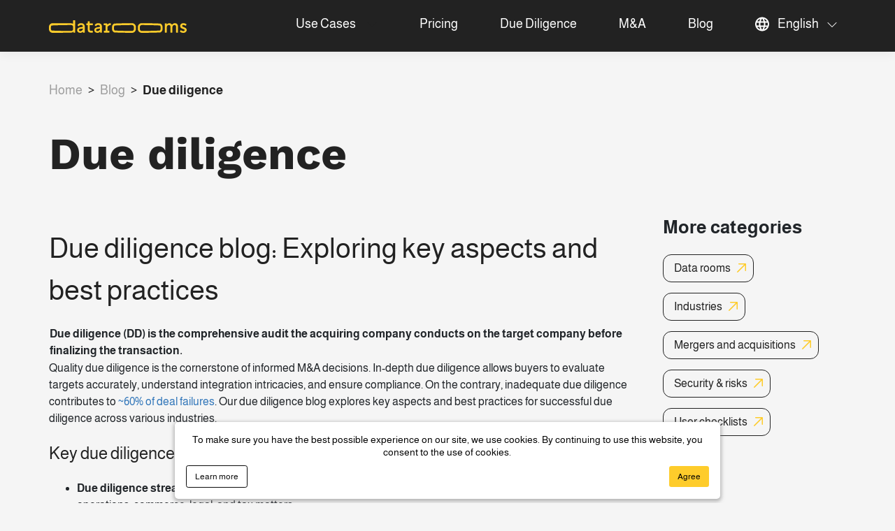

--- FILE ---
content_type: text/html; charset=UTF-8
request_url: https://datarooms.org/vdr-blog/category-due-diligence/
body_size: 64035
content:
<!DOCTYPE html>
<html lang="en">

<head>
    <!-- Google Tag Manager -->
    <script>(function (w, d, s, l, i) {
            w[l] = w[l] || [];
            w[l].push({
                'gtm.start':
                    new Date().getTime(), event: 'gtm.js'
            });
            var f = d.getElementsByTagName(s)[0],
                j = d.createElement(s), dl = l != 'dataLayer' ? '&l=' + l : '';
            j.async = true;
            j.src =
                'https://www.googletagmanager.com/gtm.js?id=' + i + dl;
            f.parentNode.insertBefore(j, f);
        })(window, document, 'script', 'dataLayer', 'GTM-KMV8679');</script>
    <!-- End Google Tag Manager -->

    <meta charset="UTF-8">
    <meta name="viewport" content="width=device-width, initial-scale=1">
    <meta name="google-site-verification" content="9nj82B0YQUuiYSgFLM0GIWRwDbpmrYkOyFBHGu6N34o"/>

	        <!-- PPC -->
        <script src="https://datarooms.org/wp-content/themes/datenraume/libs/sourcebuster/sourcebuster.min.js"></script>
        <script>
            sbjs.init({
                domain: 'datarooms.org',
                timezone_offset: +3
            });
        </script>
        <!-- /PPC -->
        <meta name='robots' content='index, follow, max-image-preview:large, max-snippet:-1, max-video-preview:-1' />
	
	
	<!-- This site is optimized with the Yoast SEO plugin v25.1 - https://yoast.com/wordpress/plugins/seo/ -->
	<title>Articles about due diligence | datarooms.org</title>
	<link rel="next" href="https://datarooms.org/vdr-blog/category-due-diligence/page/2/" />
	<meta property="og:locale" content="en_US" />
	<meta property="og:type" content="article" />
	<meta property="og:title" content="Articles about due diligence | datarooms.org" />
	<meta property="og:description" content="Due diligence blog: Exploring key aspects and best practices  Due diligence (DD) is the comprehensive audit the acquiring company conducts on the target company before finalizing the transaction.  Quality due diligence is the cornerstone of informed M&amp;A decisions. In-depth due diligence allows buyers to evaluate targets accurately, understand integration intricacies, and ensure compliance. On the contrary, inadequate due diligence contributes to ~60% of deal failures. Our due diligence blog explores key aspects and best practices for successful due diligence across various industries. Key due diligence terms Due diligence stream. It’s the target’s business function under investigation, such as financials, HR, technology, operations, commerce, legal, and tax matters. Integrated due diligence. It emphasizes a multidimensional, cross-functional approach when DD teams examine interdependencies between business functions, risks, and opportunities. Due diligence checklist. It lists due diligence items, including documents, risks, and opportunities under investigation. It’s an efficient way to organize DD investigations and manage to-do lists. Due diligence report. It’s a comprehensive collection of due diligence findings, including issues, risks, opportunities, synergies, and insights. Target risk profile. It explores the target’s risks based on due diligence findings. Key aspects of successful due diligence Multidisciplinary approach. Acquirers conduct the most comprehensive assessments while evaluating cross-functional risks and opportunities. Multidisciplinary investigations help to reveal hidden risks and overlooked opportunities otherwise invisible in one-dimensional reviews. Timely investigation. Successful acquirers initiate due diligence early in the M&amp;A lifecycle, reserving substantial time for issue tracking, quality assessments, and in-depth analyses. Advisory involvement. Advisory services amplify buyers’ risk assessment capabilities in specific industries and cross-border transactions. Advisors may engage early and collaborate closely with in-house DD teams.  Effective communication. Seamless cross-functional communication ensures timely issue tracking, productive assessments, and efficient coordination of due diligence tasks. DD teams are advised to collaborate in a synced secure workspace for maximum results. Exploring due diligence topics We explore many topics in our due diligence articles, including but not limited to the following: Best due diligence practices for buy-side and sell-side participants Due diligence checklists Industry-specific due diligence insights and practices Due diligence advice across business functions Guides and tips to conduct proper due diligence Stay with Datarooms.org to discover real-world case studies, industry-leading practices, and comprehensive checklists to boost your due diligence processes. Our articles help DD professionals, advisors, M&amp;A parties, auditors, and anyone involved in corporate due diligence." />
	<meta property="og:url" content="https://datarooms.org/vdr-blog/category-due-diligence/" />
	<meta property="og:site_name" content="Virtual Data Room Providers" />
	<meta name="twitter:card" content="summary_large_image" />
	<style media="all">img:is([sizes="auto" i],[sizes^="auto," i]){contain-intrinsic-size:3000px 1500px}
/*! This file is auto-generated */
.wp-block-button__link{color:#fff;background-color:#32373c;border-radius:9999px;box-shadow:none;text-decoration:none;padding:calc(.667em + 2px) calc(1.333em + 2px);font-size:1.125em}.wp-block-file__button{background:#32373c;color:#fff;text-decoration:none}
:root{--wp--preset--aspect-ratio--square:1;--wp--preset--aspect-ratio--4-3:4/3;--wp--preset--aspect-ratio--3-4:3/4;--wp--preset--aspect-ratio--3-2:3/2;--wp--preset--aspect-ratio--2-3:2/3;--wp--preset--aspect-ratio--16-9:16/9;--wp--preset--aspect-ratio--9-16:9/16;--wp--preset--color--black:#000;--wp--preset--color--cyan-bluish-gray:#abb8c3;--wp--preset--color--white:#fff;--wp--preset--color--pale-pink:#f78da7;--wp--preset--color--vivid-red:#cf2e2e;--wp--preset--color--luminous-vivid-orange:#ff6900;--wp--preset--color--luminous-vivid-amber:#fcb900;--wp--preset--color--light-green-cyan:#7bdcb5;--wp--preset--color--vivid-green-cyan:#00d084;--wp--preset--color--pale-cyan-blue:#8ed1fc;--wp--preset--color--vivid-cyan-blue:#0693e3;--wp--preset--color--vivid-purple:#9b51e0;--wp--preset--gradient--vivid-cyan-blue-to-vivid-purple:linear-gradient(135deg,rgba(6,147,227,1) 0%,#9b51e0 100%);--wp--preset--gradient--light-green-cyan-to-vivid-green-cyan:linear-gradient(135deg,#7adcb4 0%,#00d082 100%);--wp--preset--gradient--luminous-vivid-amber-to-luminous-vivid-orange:linear-gradient(135deg,rgba(252,185,0,1) 0%,rgba(255,105,0,1) 100%);--wp--preset--gradient--luminous-vivid-orange-to-vivid-red:linear-gradient(135deg,rgba(255,105,0,1) 0%,#cf2e2e 100%);--wp--preset--gradient--very-light-gray-to-cyan-bluish-gray:linear-gradient(135deg,#eee 0%,#a9b8c3 100%);--wp--preset--gradient--cool-to-warm-spectrum:linear-gradient(135deg,#4aeadc 0%,#9778d1 20%,#cf2aba 40%,#ee2c82 60%,#fb6962 80%,#fef84c 100%);--wp--preset--gradient--blush-light-purple:linear-gradient(135deg,#ffceec 0%,#9896f0 100%);--wp--preset--gradient--blush-bordeaux:linear-gradient(135deg,#fecda5 0%,#fe2d2d 50%,#6b003e 100%);--wp--preset--gradient--luminous-dusk:linear-gradient(135deg,#ffcb70 0%,#c751c0 50%,#4158d0 100%);--wp--preset--gradient--pale-ocean:linear-gradient(135deg,#fff5cb 0%,#b6e3d4 50%,#33a7b5 100%);--wp--preset--gradient--electric-grass:linear-gradient(135deg,#caf880 0%,#71ce7e 100%);--wp--preset--gradient--midnight:linear-gradient(135deg,#020381 0%,#2874fc 100%);--wp--preset--font-size--small:13px;--wp--preset--font-size--medium:20px;--wp--preset--font-size--large:36px;--wp--preset--font-size--x-large:42px;--wp--preset--spacing--20:.44rem;--wp--preset--spacing--30:.67rem;--wp--preset--spacing--40:1rem;--wp--preset--spacing--50:1.5rem;--wp--preset--spacing--60:2.25rem;--wp--preset--spacing--70:3.38rem;--wp--preset--spacing--80:5.06rem;--wp--preset--shadow--natural:6px 6px 9px rgba(0,0,0,.2);--wp--preset--shadow--deep:12px 12px 50px rgba(0,0,0,.4);--wp--preset--shadow--sharp:6px 6px 0px rgba(0,0,0,.2);--wp--preset--shadow--outlined:6px 6px 0px -3px rgba(255,255,255,1),6px 6px rgba(0,0,0,1);--wp--preset--shadow--crisp:6px 6px 0px rgba(0,0,0,1)}:where(.is-layout-flex){gap:.5em}:where(.is-layout-grid){gap:.5em}body .is-layout-flex{display:flex}.is-layout-flex{flex-wrap:wrap;align-items:center}.is-layout-flex>:is(*,div){margin:0}body .is-layout-grid{display:grid}.is-layout-grid>:is(*,div){margin:0}:where(.wp-block-columns.is-layout-flex){gap:2em}:where(.wp-block-columns.is-layout-grid){gap:2em}:where(.wp-block-post-template.is-layout-flex){gap:1.25em}:where(.wp-block-post-template.is-layout-grid){gap:1.25em}.has-black-color{color:var(--wp--preset--color--black) !important}.has-cyan-bluish-gray-color{color:var(--wp--preset--color--cyan-bluish-gray) !important}.has-white-color{color:var(--wp--preset--color--white) !important}.has-pale-pink-color{color:var(--wp--preset--color--pale-pink) !important}.has-vivid-red-color{color:var(--wp--preset--color--vivid-red) !important}.has-luminous-vivid-orange-color{color:var(--wp--preset--color--luminous-vivid-orange) !important}.has-luminous-vivid-amber-color{color:var(--wp--preset--color--luminous-vivid-amber) !important}.has-light-green-cyan-color{color:var(--wp--preset--color--light-green-cyan) !important}.has-vivid-green-cyan-color{color:var(--wp--preset--color--vivid-green-cyan) !important}.has-pale-cyan-blue-color{color:var(--wp--preset--color--pale-cyan-blue) !important}.has-vivid-cyan-blue-color{color:var(--wp--preset--color--vivid-cyan-blue) !important}.has-vivid-purple-color{color:var(--wp--preset--color--vivid-purple) !important}.has-black-background-color{background-color:var(--wp--preset--color--black) !important}.has-cyan-bluish-gray-background-color{background-color:var(--wp--preset--color--cyan-bluish-gray) !important}.has-white-background-color{background-color:var(--wp--preset--color--white) !important}.has-pale-pink-background-color{background-color:var(--wp--preset--color--pale-pink) !important}.has-vivid-red-background-color{background-color:var(--wp--preset--color--vivid-red) !important}.has-luminous-vivid-orange-background-color{background-color:var(--wp--preset--color--luminous-vivid-orange) !important}.has-luminous-vivid-amber-background-color{background-color:var(--wp--preset--color--luminous-vivid-amber) !important}.has-light-green-cyan-background-color{background-color:var(--wp--preset--color--light-green-cyan) !important}.has-vivid-green-cyan-background-color{background-color:var(--wp--preset--color--vivid-green-cyan) !important}.has-pale-cyan-blue-background-color{background-color:var(--wp--preset--color--pale-cyan-blue) !important}.has-vivid-cyan-blue-background-color{background-color:var(--wp--preset--color--vivid-cyan-blue) !important}.has-vivid-purple-background-color{background-color:var(--wp--preset--color--vivid-purple) !important}.has-black-border-color{border-color:var(--wp--preset--color--black) !important}.has-cyan-bluish-gray-border-color{border-color:var(--wp--preset--color--cyan-bluish-gray) !important}.has-white-border-color{border-color:var(--wp--preset--color--white) !important}.has-pale-pink-border-color{border-color:var(--wp--preset--color--pale-pink) !important}.has-vivid-red-border-color{border-color:var(--wp--preset--color--vivid-red) !important}.has-luminous-vivid-orange-border-color{border-color:var(--wp--preset--color--luminous-vivid-orange) !important}.has-luminous-vivid-amber-border-color{border-color:var(--wp--preset--color--luminous-vivid-amber) !important}.has-light-green-cyan-border-color{border-color:var(--wp--preset--color--light-green-cyan) !important}.has-vivid-green-cyan-border-color{border-color:var(--wp--preset--color--vivid-green-cyan) !important}.has-pale-cyan-blue-border-color{border-color:var(--wp--preset--color--pale-cyan-blue) !important}.has-vivid-cyan-blue-border-color{border-color:var(--wp--preset--color--vivid-cyan-blue) !important}.has-vivid-purple-border-color{border-color:var(--wp--preset--color--vivid-purple) !important}.has-vivid-cyan-blue-to-vivid-purple-gradient-background{background:var(--wp--preset--gradient--vivid-cyan-blue-to-vivid-purple) !important}.has-light-green-cyan-to-vivid-green-cyan-gradient-background{background:var(--wp--preset--gradient--light-green-cyan-to-vivid-green-cyan) !important}.has-luminous-vivid-amber-to-luminous-vivid-orange-gradient-background{background:var(--wp--preset--gradient--luminous-vivid-amber-to-luminous-vivid-orange) !important}.has-luminous-vivid-orange-to-vivid-red-gradient-background{background:var(--wp--preset--gradient--luminous-vivid-orange-to-vivid-red) !important}.has-very-light-gray-to-cyan-bluish-gray-gradient-background{background:var(--wp--preset--gradient--very-light-gray-to-cyan-bluish-gray) !important}.has-cool-to-warm-spectrum-gradient-background{background:var(--wp--preset--gradient--cool-to-warm-spectrum) !important}.has-blush-light-purple-gradient-background{background:var(--wp--preset--gradient--blush-light-purple) !important}.has-blush-bordeaux-gradient-background{background:var(--wp--preset--gradient--blush-bordeaux) !important}.has-luminous-dusk-gradient-background{background:var(--wp--preset--gradient--luminous-dusk) !important}.has-pale-ocean-gradient-background{background:var(--wp--preset--gradient--pale-ocean) !important}.has-electric-grass-gradient-background{background:var(--wp--preset--gradient--electric-grass) !important}.has-midnight-gradient-background{background:var(--wp--preset--gradient--midnight) !important}.has-small-font-size{font-size:var(--wp--preset--font-size--small) !important}.has-medium-font-size{font-size:var(--wp--preset--font-size--medium) !important}.has-large-font-size{font-size:var(--wp--preset--font-size--large) !important}.has-x-large-font-size{font-size:var(--wp--preset--font-size--x-large) !important}:where(.wp-block-post-template.is-layout-flex){gap:1.25em}:where(.wp-block-post-template.is-layout-grid){gap:1.25em}:where(.wp-block-columns.is-layout-flex){gap:2em}:where(.wp-block-columns.is-layout-grid){gap:2em}:root :where(.wp-block-pullquote){font-size:1.5em;line-height:1.6}
.cb-gdpr{position:fixed;bottom:0;left:0;width:100%;z-index:20;display:block;line-height:1.3}.d-none{display:none}.cb-gdpr--inner{display:flex;align-items:center;flex-wrap:wrap;justify-content:space-between}.cb-gdpr--inner.elements-centered{justify-content:center;text-align:center}.cb-gdpr--agree{margin-left:40px}.cb-gdpr .container{max-width:1170px;padding:0}.cb-gdpr--accept,.cb-gdpr--second-btn{display:inline-block;padding:8px 12px;margin:0 0 0 20px;font-size:12px;line-height:1.2;border-radius:.2rem;color:#fff;background-color:#1f2129;background-color:var(--main-bg-color);font-weight:400 !important;text-align:center;vertical-align:middle;-webkit-user-select:none;user-select:none;border-width:0;border-style:solid;transition:color .15s ease-in-out,background-color .15s ease-in-out,border-color .15s ease-in-out,box-shadow .15s ease-in-out;text-decoration:none !important}.cb-gdpr--accept:hover{cursor:pointer;color:#1f2129;color:var(--main-bg-color);background-color:#fff;background-color:var(--accept-hover-bg-color)}.cb-gdpr--second-btn:hover{cursor:pointer;color:#1f2129;color:var(--main-bg-color);background-color:#fff;background-color:var(--second-hover-bg-color);text-decoration:none}.cb-gdpr--main-container{max-width:100%;padding:5px;margin:0 auto;border-style:solid;background-color:hsla(0,0%,100%,.85)}.cb-gdpr--main-container.with-shadow{box-shadow:0 2px 5px 2px hsl(0deg 0% 50%/52%)}.cb-gdpr--btns{width:100%;margin-top:10px;display:flex;justify-content:space-between;align-items:center}.cb-gdpr--btns .cb-gdpr--second-btn,.cb-gdpr--btns .cb-gdpr--accept{margin:0}.cb-gdpr--text{color:#000}@media screen and (min-width:799px){.cb-gdpr--text{max-width:80%}.cb-gdpr--text.full-width{max-width:100%}}@media (max-width:798px){.cb-gdpr--agree{margin-left:auto;margin-top:16px}.cb-gdpr--inner{flex-wrap:wrap;justify-content:flex-start}.cb-gdpr--text{margin-bottom:10px}.cb-gdpr--accept{margin-right:20px;margin-left:0}.cb-gdpr--main-container{width:100%;max-width:100% !important}}
.rg{display:inline-block;margin-right:5px;width:18.27px;height:17.47px;background-position:50%;background-size:contain;background-repeat:no-repeat}.rg.rg-star{background-image:url("data:image/svg+xml;charset=utf-8,%3Csvg width='19' height='18' fill='none' xmlns='http://www.w3.org/2000/svg'%3E%3Cpath d='M8.194 1.16c.318-.88 1.564-.88 1.882 0l1.6 4.439a1 1 0 00.91.66l4.715.15c.936.03 1.32 1.216.581 1.79l-3.726 2.894a1 1 0 00-.348 1.068l1.314 4.531c.261.9-.747 1.632-1.522 1.106l-3.903-2.65a1 1 0 00-1.123 0l-3.904 2.65c-.775.526-1.783-.206-1.522-1.106l1.314-4.53a1 1 0 00-.347-1.07L.388 8.2c-.74-.574-.354-1.76.582-1.79l4.715-.15a1 1 0 00.91-.66l1.6-4.438z' fill='%23FFD645'/%3E%3C/svg%3E")}.rg.rg-star-half-o{background-image:url("data:image/svg+xml;charset=utf-8,%3Csvg width='20' height='18' fill='none' xmlns='http://www.w3.org/2000/svg'%3E%3Cpath d='M9.06 1.029c.317-.881 1.563-.881 1.88 0l1.601 4.438a1 1 0 00.909.66l4.715.15c.937.03 1.322 1.216.582 1.79l-3.727 2.894a1 1 0 00-.347 1.068l1.314 4.531c.261.9-.747 1.632-1.522 1.106l-3.903-2.65a1 1 0 00-1.124 0l-3.903 2.65c-.775.526-1.783-.206-1.522-1.106l1.314-4.531a1 1 0 00-.347-1.068L1.253 8.067c-.74-.574-.355-1.76.582-1.79l4.715-.15a1 1 0 00.909-.66l1.6-4.438z' fill='%23E1E1E1'/%3E%3Cpath fill-rule='evenodd' clip-rule='evenodd' d='M9.865.377a.978.978 0 00-.806.652l-1.6 4.438a1 1 0 01-.909.66l-4.715.151c-.937.03-1.322 1.215-.582 1.79L4.98 10.96a1 1 0 01.347 1.068l-1.314 4.532c-.261.899.747 1.631 1.522 1.105l3.903-2.65a.998.998 0 01.427-.163V.377z' fill='%23FFD645'/%3E%3C/svg%3E")}.rg.rg-star-o{background-image:url("data:image/svg+xml;charset=utf-8,%3Csvg width='19' height='18' fill='none' xmlns='http://www.w3.org/2000/svg'%3E%3Cpath d='M8.194.66c.318-.88 1.564-.88 1.882 0l1.6 4.439a1 1 0 00.91.66l4.715.15c.936.03 1.32 1.216.581 1.79l-3.726 2.894a1 1 0 00-.348 1.068l1.314 4.531c.261.9-.747 1.632-1.522 1.106l-3.903-2.65a1 1 0 00-1.123 0l-3.904 2.65c-.775.526-1.783-.206-1.522-1.106l1.314-4.53a1 1 0 00-.347-1.07L.388 7.7c-.74-.574-.354-1.76.582-1.79l4.715-.15a1 1 0 00.91-.66l1.6-4.438z' fill='%23E1E1E1'/%3E%3C/svg%3E")}.comment-form-cookies-consent{display:none}.table-compare,.table-compare tr>td:first-child{border-right:1px solid #ddd}.table-compare tr>th,.topTable,.topTable td.provider,.topTable td.rank,.topTable td.rank>span{text-align:center}.compare_list li,.hide-bullets{list-style:none}a:focus,a:hover{text-decoration:none}.mainpage-container{border-radius:5px 5px 0 0;background-color:#fff;margin-top:-80px;padding:10px 30px}#content{margin:50px 0 0;padding-bottom:100px}.title.nomarginBottom{margin-bottom:0}.item-list>article.panel{display:table;width:100%;margin-top:30px}.item-list>article.panel>div{display:table-cell;vertical-align:top;padding:15px}.item-list>article.panel>div:nth-child(2){background:#fafdff;width:200px;border-left:1px solid #ddd;border-radius:0 3px 3px 0;position:relative}.item-list>article.panel>div>div.buttons{position:absolute;bottom:0;left:0;width:100%}.item-list>article.panel>div>div.buttons>a{display:block;padding:7px;background:#dbdbdb;margin:15px;text-align:center;color:#474747;border-radius:3px;border-bottom:2px solid #afafaf;font-weight:400}.btn-blue,.btn-orange{color:#fff!important;padding:10px!important}.btn-orange{background:#f60!important;border-bottom:2px solid #d55703!important}.btn-blue{background:#3478b9!important;border-bottom:2px solid #275c8f!important}.item-list>article.panel>div>div.viewCompany>img{display:block;margin:0 auto 15px}.viewCompany{padding-bottom:131px}.reviewCompany>a{color:#299c12;font-weight:500}.reviewCompany>a:nth-child(2){color:#cd2626}.ratingCompany>.fa{margin-right:3px}.ratingCompany>.fa-star{color:#ffbe00}.item-list>article.panel>div>p{margin-bottom:0}.item-list>article.panel>div>a.company-name{font-size:24px;color:#3e7fbc;font-weight:500;display:inline-block;margin-bottom:15px}.list-group.categories{margin-top:30px}.uppercase{text-transform:uppercase}.item .ratingCompany{font-size:20px;margin-bottom:15px;margin-top:10px;vertical-align:middle}.item .ratingCompany>.pull-right{font-size:19px}.block-title{margin-top:60px;margin-bottom:24px;font-family:Work Sans,sans-serif;font-weight:700;font-size:24px;line-height:150%;color:#222}.checklist td{font-weight:400}#slider,.about,.hide-bullets{margin-top:20px}.block-title>.fa{color:#3e7fbc}.fa.green{color:#4dcc1b}.row.details>div{margin-bottom:10px;padding-bottom:10px}.panel.details>div.panel-body>.row.details:nth-child(5)>div{margin-bottom:0;padding-bottom:0}.hide-bullets{margin-left:-40px}#slider-thumbs,.thumbnail{margin-bottom:20px}.thumbnail{display:block;padding:4px;line-height:1.42857143;background-color:#fff;border:1px solid #ddd;border-radius:4px;transition:border .2s ease-in-out}.thumbnail>img,.thumbnail a>img{margin-right:auto;margin-left:auto}a.thumbnail.active,a.thumbnail:focus,a.thumbnail:hover{border-color:#337ab7}.thumbnail .caption{padding:9px;color:#333}.checklist .fa{vertical-align:sub}.dataReview{margin-bottom:15px}.textarea{max-width:100%}.col-views{padding-top:13px}.table-compare{border-bottom:1px solid #ddd;border-left:1px solid #ddd}.table-compare>tbody tr>td{border-top:none;vertical-align:top}.table-compare tr>td>ul{padding-left:25px;color:#4d4d4d}.table-compare tr>td>ul>li{padding:2px 0;font-size:14px}.table-compare tr>th a{display:inline-block}.table-compare tr>td:nth-child(3),.table-compare tr>th:nth-child(3){background:#f8fcff}.table-compare tr>td:nth-child(3){border-left:1px solid #ddd;border-right:1px solid #ddd}.table-striped>tbody>tr:nth-of-type(odd)>td:nth-child(3){background:#ebf6ff}.table-compare .fa-check-circle-o{font-size:25px;color:#7abc2b}.table-compare .fa-times-circle-o{font-size:25px;color:#898989}.compare-title{padding:8px;border-bottom:2px solid #ddd;margin-bottom:0}.strike{text-decoration:line-through;color:#a8a8a8}.nopaddingCompare{padding-left:0;padding-right:0}.no-show{display:none}.full-list-is-shown .no-show{display:list-item}.full-list-is-shown .show-more-button{display:none}.nav-stacked{position:absolute;margin-top:15px;padding-right:20px;max-width:245px;z-index:120}.nav-stacked>li{display:block;position:relative;width:100%}.nav-stacked li.active{background-color:#222;border-radius:4px}.nav-stacked li.active a{color:#fecc2b}.nav-stacked>li>a{display:block;position:relative;padding:5px 9px 4px;font-size:14px;color:#222}.nav-stacked.affix{position:fixed;top:65px}@media(max-width:1200px){.nav-stacked.affix{max-width:215px;top:10px}}@media(max-width:992px){.nav-stacked{display:none}}.fixed-compare{position:absolute;width:100%;left:0;margin-top:60px;z-index:100}.fixed-compare.affix{position:fixed!important;top:73px;z-index:100;margin-top:0}.fixed-compare .table-compare{background:#fff}.topTable td.rank{width:1%}.topTable td.provider{width:25%}.topTable td{vertical-align:middle!important;font-size:17px}.topTable td.rank>span{display:inline-block;font-size:22px;font-weight:600;width:50px;height:50px;line-height:50px;background:#f0f0f0;border-radius:50%}.topTable>thead>tr>th,.topTable td.rank.ad>span{background:#3e7fbc;color:#fff}.topTable td.price a.btn-orange{padding:7px 7px 6px!important}.topTable>thead>tr>th{padding:15px}.topTable>tbody>tr:nth-of-type(odd){background:#f9fdff}.ideals-hidden{overflow:hidden;visibility:hidden;height:0}.compare_list{margin:0;padding:0}.compare_list li>a{display:block;padding:3px 5px 2px;border-radius:2px;margin-bottom:2px}.lending__img{display:block;max-width:800px;width:100%;margin:2em auto}#disable-ga{display:none;position:fixed;width:100%;background-color:#3e7fbc;color:#fff;text-align:center;padding:1em 0;bottom:0}#disable-ga a{text-decoration:underline}#disable-ga a:hover{text-decoration:none}#disable-ga p{margin:0}.page404{text-align:center;font-size:100px;margin:1em 0}.page404 span{display:block;font-size:.4em}.page404 a{display:block;font-size:.2em;display:inline-block;margin-top:2em;vertical-align:top}@media(max-width:1310px){.logo-big{margin-right:20px;position:relative;z-index:111}}.m-auto{margin-left:auto;margin-right:auto;float:none}.sidebar-menu-ul{list-style:none;padding-left:0;margin-bottom:20px}.sidebar-menu-ul a{position:relative;display:block;padding:10px 15px;margin-bottom:-1px;background-color:#fff;border:1px solid #ddd;color:#555;transition:all .3s}.sidebar-menu-ul li:first-child a{border-top-left-radius:4px;border-top-right-radius:4px}.sidebar-menu-ul li:last-child a{border-bottom-left-radius:4px;border-bottom-right-radius:4px}.sidebar-menu-ul a:hover{background:#3e7fbc;color:#fff}.sidebar_banners{text-align:center;vertical-align:middle}.sidebar_banners a{margin-bottom:20px;display:block}.sidebar_banners a:last-child{margin-bottom:0}.sidebar_banners img{max-width:100%}.comment-respond{width:100%}.comment-form{display:flex;flex-wrap:wrap}.topTable td.provider img{max-width:160px}iframe[name=google_conversion_frame]{position:absolute;bottom:0;left:-400px}.topTable td.price a.btn-orange{margin-top:10px}.provider-btn{width:100%;max-width:270px;margin-top:15px;margin-bottom:15px;padding-top:10px;padding-bottom:10px;background-color:#fff;border:1px solid #f60;box-shadow:0 0 10px 0 rgba(255,102,0,.31);color:#f60;transition:all .3s ease}.provider-btn:hover{color:#fff;background-color:#f60;box-shadow:0 0 0 0 rgba(255,102,0,.31)}.lang-menu{list-style:none;padding-left:0;margin-bottom:0}.lang-menu,.lang-menu li{display:inline-block;vertical-align:middle}.lang-menu li{padding-right:4px;margin-bottom:10px}.lang-menu li:first-child:before{content:" | ";color:#adadad;position:relative;left:-2px}.lang-menu li:after{content:" | ";color:#adadad;position:relative;left:2px}.lang-menu li:last-child:after{display:none}h1.title.nomarginBottom{margin:6px 0}.menu-sidebar-menu-container{position:relative;z-index:99}.top_langs ul{list-style:none;padding-left:0}.top_langs ul li{display:inline-block;margin-right:10px}.top_langs ul a{color:#fff}img{max-width:100%;height:auto}img.wp-post-image{margin-bottom:10px}.lib-video{position:relative;width:100%;max-width:860px;cursor:pointer;background:#fff;font-size:0;margin:0 auto;box-sizing:border-box;padding:11px;border-radius:11px}.lib-video .videowrap{position:relative;padding-bottom:56.3%;height:0;font-size:0}.lib-video .videowrap .video-js,.lib-video .videowrap>.button-cont,.lib-video .videowrap>img,.lib-video .videowrap iframe,.lib-video .videowrap video{position:absolute;top:0;left:0;width:100%!important;height:100%!important}.banner-wrap{width:100%;margin:25px auto;position:relative;padding-bottom:200%;overflow:hidden;max-width:300px}.banner-wrap a{display:block;width:100%;height:100%;overflow:hidden}.banner-wrap a:before{content:"";z-index:5}.banner-wrap a:before,.banner-wrap iframe{position:absolute;top:0;left:0;width:100%;height:100%}.banner-wrap iframe{z-index:4;border:0!important;margin:0!important;overflow:hidden}@media(max-width:600px){.banner-wrap.horizontal{display:none}}.item-list{overflow:auto}.sidebar_banners{max-width:300px;width:100%;margin:0 auto}.wp-caption{max-width:100%}body>#content{margin-top:15px}@media(max-width:585px){.item-list>article.panel>div{display:block;width:100%!important;border-left:0!important;border-top:1px solid #ddd;border-radius:0!important}}.simple-table{max-width:800px;margin:0 auto}.simple-table td,.simple-table th{text-align:left;padding:2px 5px!important;font-size:14px}@media(min-width:800px){.simple-table tr th:first-child{width:50px}.simple-table tr th:nth-child(2){width:180px}.simple-table tr th:nth-child(4){width:140px}}.best-providers .item{width:100%;border:1px solid #e9e9e9;margin-bottom:32px;border-radius:4px}.best-providers .item .heading{padding:14px 12px 14px 62px;background:#e9e9e9;position:relative;border-bottom:1px solid #e9e9e9;border-radius:4px 4px 0 0}.best-providers .item .heading .rank{width:40px;height:40px;position:absolute;left:10px;top:50%;margin-top:-20px;border-radius:50%;text-align:center;line-height:40px;background:#fff;color:#303030;font-size:20px}.best-providers .item .heading .provider-name{margin:0;font-size:30px;color:#000}.best-providers .item .provider-content{display:flex;flex-wrap:wrap;justify-content:center;align-items:flex-start}.best-providers .item .left{flex:0 0 40%}.best-providers .item .right{flex:0 0 60%;position:relative;padding-bottom:45px!important;align-self:stretch}.best-providers .item .left,.best-providers .item .right{padding:15px}.best-providers .item.i-1{border:1px solid #f8dd2e}.best-providers .item.i-1 .heading{background:#f8dd2e;border-bottom:1px solid #f8dd2e}.best-providers .item.i-1 .heading .provider-name,.best-providers .item.i-1 .heading .rank{font-weight:700}.best-providers .item.i-1 .info-data ul li .icon .fa{color:#f8b12e}.best-providers .item.i-2{border:1px solid #c8c8c8}.best-providers .item.i-2 .heading{background:#c8c8c8;border-bottom:1px solid #c8c8c8}.best-providers .item.i-2 .heading .provider-name,.best-providers .item.i-2 .heading .rank{font-weight:700}.best-providers .item.i-2 .info-data ul li .icon .fa{color:#919191}.best-providers .item.i-3{border:1px solid #dfb5a2}.best-providers .item.i-3 .heading{background:#dfb5a2;border-bottom:1px solid #dfb5a2}.best-providers .item.i-3 .heading .provider-name,.best-providers .item.i-3 .heading .rank{font-weight:700}.best-providers .item.i-3 .info-data ul li .icon .fa{color:#cc8d8d}.best-providers .item .info-data ul{list-style:none;padding:0;margin:0;max-width:170px}.best-providers .item .info-data ul li{display:flex;flex-wrap:wrap;justify-content:space-between;font-size:16px;align-items:center;margin-bottom:10px}.best-providers .item .info-data ul li .icon img{max-width:100px;max-height:20px}.best-providers .item .info-data ul li .text{font-weight:700}.best-providers .item .panel-heading{font-size:16px;font-weight:700;padding:4px 12px;display:flex;justify-content:space-between;align-items:center;flex-wrap:wrap}.best-providers .item .panel-heading .fa{color:#ccc!important;transition:all .3s;transform:rotate(180deg)}.best-providers .item .panel-heading.collapsed .fa{transform:none}.best-providers .item .panel-pros .panel-heading{color:#4ebb21}.best-providers .item .panel-cons .panel-heading{color:#bb2121}.best-providers .item .panel-body .fa.fa-check{color:#4ebb21}.best-providers .item .panel-body .fa.fa-times{color:#bb2121}.best-providers .item .panel-body ul{list-style:none;padding-left:0;margin:0}.best-providers .item .panel-body ul li{font-size:16px}.best-providers .item .panel-body ul li .fa{margin-right:5px}.best-providers .item .img{height:100px;display:flex;justify-content:flex-start;align-items:center;max-width:250px}.best-providers .item .img img{max-height:100%;max-width:100%;height:auto;width:auto}.best-providers .item .footing{border-radius:0 0 4px 4px;background:#e9e9e9;text-align:center;padding:12px}.best-providers .item .footing .before-btn{color:#000;font-size:14px;display:inline-block;margin:5px 15px}.best-providers .item .footing-btn{color:#000;text-decoration:none;display:inline-block;border-radius:50px;padding:12px 24px;font-size:18px;background:#fff;transition:all .3s}.best-providers .item .footing-btn:hover{color:#fff;background:#337ab7}.best-providers .item.i-1 .footing{background:#f8dd2e}.best-providers .item.i-1 .footing .footing-btn:hover{background:#c6ab2e}.best-providers .item.i-2 .footing{background:#c8c8c8}.best-providers .item.i-2 .footing .footing-btn:hover{background:#9d9d9d}.best-providers .item.i-3 .footing{background:#dfb5a2}.best-providers .item.i-3 .footing .footing-btn:hover{background:#b08882}.best-providers .item .stars{font-size:20px;padding:15px 0}.best-providers .item .stars .fa{color:#f86f2e;margin-right:4px}.best-providers .item .bot-info{display:flex;flex-wrap:wrap;justify-content:space-between;align-items:center;padding:15px;position:absolute;left:0;bottom:0;width:100%}.best-providers .item .bot-info>*{font-size:16px}.best-providers .item .bot-info .price .fa{margin-left:4px}.best-providers .item .bot-info .price .fa.light{opacity:.4}.best-providers .item .bot-info .size{display:flex;flex-wrap:wrap;justify-content:center;align-items:center}.best-providers .item .bot-info .size .sizes{display:flex;flex-wrap:wrap;justify-content:flex-start;align-items:center}.best-providers .item .bot-info .size .sizes .size-item{width:30px;height:30px;border:1px solid #333;color:#333;text-align:center;line-height:28px;margin-left:4px}.best-providers .item .bot-info .bot-text{font-weight:700}@media(max-width:991px){.best-providers .item .bot-info>*{font-size:14px}}@media(max-width:768px){.best-providers .item .left,.best-providers .item .right{flex:0 0 100%}.best-providers .item .stars{text-align:center}.best-providers .item .info-data ul{margin:15px auto 0}}@media(max-width:550px){.best-providers .item .heading .provider-name{font-size:16px}.best-providers .item .bot-info>*{flex:0 0 100%;margin:5px 0;text-align:center}}textarea{min-height:200px}.compare_list li:not(:first-child){display:none}.compare_list{margin-top:15px}.compare_list li{position:relative;box-shadow:0 4px 8px rgba(0,0,0,.2);border-radius:6px;padding:2px;margin-bottom:10px}.compare_list li a{text-align:center;padding:10px 5px}.compare_list li a img{margin:0;max-height:40px;width:auto}.compare_list li .toggle{width:25px;height:25px;padding:0;position:absolute;right:10px;top:50%;transform:translateY(-50%);line-height:1;border:none;background-position:50%;background-size:cover;background-image:url("data:image/svg+xml;charset=utf-8,%3Csvg xmlns='http://www.w3.org/2000/svg' viewBox='0 0 512 512'%3E%3Cpath d='M488.726 139.637H23.273a23.27 23.27 0 00-21.96 15.569 23.275 23.275 0 007.422 25.876l232.733 186.181a23.238 23.238 0 0014.538 5.1c5.143 0 10.29-1.7 14.538-5.1l232.72-186.181a23.267 23.267 0 007.422-25.876 23.27 23.27 0 00-21.96-15.569z'/%3E%3C/svg%3E");background-color:initial;outline:none;transition:transform .3s ease}.compare_list li .toggle.opened{transform:translateY(-50%) rotate(-180deg)}.guide-table{margin-top:15px;margin-bottom:92px;position:relative;font-size:14px;line-height:1.5}.guide-table .fixed-row{will-change:transform;transform:translateY(0)}.guide-table .col-2 b{font-weight:700}.guide-table .providers-link{padding-top:5px;padding-bottom:5px;margin-bottom:10px;margin-top:10px;border-radius:5px;max-width:130px;font-size:14px}.guide-table .p-title{margin-bottom:10px;text-align:center;font-weight:400;font-size:14px;line-height:1.5;color:#222}.guide-table .p-logo{margin-bottom:13px;height:34px;text-align:center}.guide-table .p-logo img{max-height:34px;max-width:159px;width:auto;height:auto}.guide-table .fixed-row .col-2:nth-child(2) .p-logo img{width:100%}.guide-table .p-rating{justify-content:center;align-content:center;margin-bottom:10px;will-change:height,margin-bottom;transition:height .3s ease,margin-bottom .3s ease}.guide-table .p-rating span{margin-right:10px;font-size:16px;line-height:1.5;color:#222}.guide-table .p-reviews{margin-bottom:20px;text-align:center;will-change:height,margin-bottom;transition:height .3s ease,margin-bottom .3s ease}.guide-table .p-reviews a{font-size:14px;line-height:1.5;-webkit-text-decoration-line:underline;text-decoration-line:underline;color:#222}.guide-table .providers-link{display:block;color:#222;background:#fff;transition:background-color .4s ease-in-out}.guide-table .providers-link.active{background-color:#fecc2b}.guide-table .providers-link.active:hover,.guide-table .providers-link:active,.guide-table .providers-link:focus,.guide-table .providers-link:hover{text-decoration:none;color:#222}.guide-table .providers-link{width:100%;max-width:170px;padding-top:11px;padding-bottom:11px;text-align:center;border:1px solid #fecc2b;border-radius:2px}.guide-table .providers-link.active,.guide-table .providers-link.active:hover,.guide-table .providers-link:hover{background-color:#fecc2b}.guide-table .row:not(:last-child){border-bottom:1px solid #e4e8ec}.guide-table .row .col-2:first-child{padding-left:0}.guide-table .col-2 svg{display:block;height:100%;margin-left:auto;margin-right:auto}.guide-table .row .col-2{padding-top:20px;padding-bottom:20px}.guide-table .row:first-child .col-2{padding-top:0}.guide-table .row .col-2:not(:last-child){border-right:1px solid #e4e8ec}.guide-table .row:last-child .col-2,.guide-table .row:nth-child(4) .col-2,.guide-table .row:nth-child(12) .col-2,.guide-table .row:nth-child(17) .col-2,.guide-table .row:nth-child(21) .col-2{border:none}.guide-table .fixed-row{position:sticky;top:74px;z-index:2;background-color:#fff}.guide-table .fixed-row.scrolled b{display:none}.guide-table .fixed-row.scrolled .col-2{padding-bottom:0}.guide-table .fixed-row.scrolled .p-rating,.guide-table .fixed-row.scrolled .p-reviews{height:0;margin-bottom:0;overflow:hidden}.guide-title{display:block;margin-bottom:68px;font-family:Work Sans,sans-serif;font-weight:700;font-size:40px;line-height:1.1;color:#222}@media screen and (max-width:1199px){.guide-table .fixed-row{top:0}}@media screen and (max-width:992px){.page-template-tabs .container-lg .col-md-12{overflow-x:scroll}.page-template-tabs .guide-table{width:1075px}}@media screen and (max-width:768px){.guide-table .row .col-2:first-child{max-width:11.666667%;position:sticky;left:-15px;z-index:1;padding-left:15px;background-color:#fff}}.panel:not(:last-child){margin-bottom:34px}.panel-heading>.dropdown .dropdown-toggle,.panel-title{color:inherit}.panel-title{margin-top:0;margin-bottom:0;font-size:16px}.panel-body{padding-top:34px;padding-bottom:34px}.panel-body p{margin-bottom:20px;font-size:18px;line-height:1.5;color:#222}.panel-body .abTitle,.panel-body h3{margin-bottom:10px;font-weight:700;font-size:18px;line-height:1.5;color:#222}.faq-collapse.in,.panel-collapse.in{max-height:1400px!important}.panel-title>.small,.panel-title>.small>a,.panel-title>a,.panel-title>small,.panel-title>small>a{color:inherit}.panel-footer{padding:10px 15px;background-color:#f5f5f5;border-top:1px solid #ddd;border-bottom-right-radius:3px;border-bottom-left-radius:3px}.panel>.list-group,.panel>.panel-collapse>.list-group{margin-bottom:0}.panel>.list-group .list-group-item,.panel>.panel-collapse>.list-group .list-group-item{border-width:1px 0;border-radius:0}.panel>.list-group:first-child .list-group-item:first-child,.panel>.panel-collapse>.list-group:first-child .list-group-item:first-child{border-top:0;border-top-left-radius:3px;border-top-right-radius:3px}.panel>.list-group:first-child .list-group-item:first-child{border-bottom:0}.panel>.list-group:last-child .list-group-item:last-child{border-top:0}.panel>.list-group:last-child .list-group-item:last-child,.panel>.panel-collapse>.list-group:last-child .list-group-item:last-child{border-bottom:0;border-bottom-right-radius:3px;border-bottom-left-radius:3px}.panel>.panel-heading+.panel-collapse>.list-group .list-group-item:first-child{border-top-left-radius:0;border-top-right-radius:0}.list-group+.panel-footer,.panel-heading+.list-group .list-group-item:first-child{border-top-width:0}.panel>.panel-collapse>.table,.panel>.table,.panel>.table-responsive>.table{margin-bottom:0}.panel>.panel-collapse>.table caption,.panel>.table-responsive>.table caption,.panel>.table caption{padding-right:15px;padding-left:15px}.panel>.table-responsive:first-child>.table:first-child,.panel>.table-responsive:first-child>.table:first-child>tbody:first-child>tr:first-child,.panel>.table-responsive:first-child>.table:first-child>thead:first-child>tr:first-child,.panel>.table:first-child,.panel>.table:first-child>tbody:first-child>tr:first-child,.panel>.table:first-child>thead:first-child>tr:first-child{border-top-left-radius:3px;border-top-right-radius:3px}.panel>.table-responsive:first-child>.table:first-child>tbody:first-child>tr:first-child td:first-child,.panel>.table-responsive:first-child>.table:first-child>tbody:first-child>tr:first-child th:first-child,.panel>.table-responsive:first-child>.table:first-child>thead:first-child>tr:first-child td:first-child,.panel>.table-responsive:first-child>.table:first-child>thead:first-child>tr:first-child th:first-child,.panel>.table:first-child>tbody:first-child>tr:first-child td:first-child,.panel>.table:first-child>tbody:first-child>tr:first-child th:first-child,.panel>.table:first-child>thead:first-child>tr:first-child td:first-child,.panel>.table:first-child>thead:first-child>tr:first-child th:first-child{border-top-left-radius:3px}.panel>.table-responsive:first-child>.table:first-child>tbody:first-child>tr:first-child td:last-child,.panel>.table-responsive:first-child>.table:first-child>tbody:first-child>tr:first-child th:last-child,.panel>.table-responsive:first-child>.table:first-child>thead:first-child>tr:first-child td:last-child,.panel>.table-responsive:first-child>.table:first-child>thead:first-child>tr:first-child th:last-child,.panel>.table:first-child>tbody:first-child>tr:first-child td:last-child,.panel>.table:first-child>tbody:first-child>tr:first-child th:last-child,.panel>.table:first-child>thead:first-child>tr:first-child td:last-child,.panel>.table:first-child>thead:first-child>tr:first-child th:last-child{border-top-right-radius:3px}.panel>.table-responsive:last-child>.table:last-child,.panel>.table-responsive:last-child>.table:last-child>tbody:last-child>tr:last-child,.panel>.table-responsive:last-child>.table:last-child>tfoot:last-child>tr:last-child,.panel>.table:last-child,.panel>.table:last-child>tbody:last-child>tr:last-child,.panel>.table:last-child>tfoot:last-child>tr:last-child{border-bottom-right-radius:3px;border-bottom-left-radius:3px}.panel>.table-responsive:last-child>.table:last-child>tbody:last-child>tr:last-child td:first-child,.panel>.table-responsive:last-child>.table:last-child>tbody:last-child>tr:last-child th:first-child,.panel>.table-responsive:last-child>.table:last-child>tfoot:last-child>tr:last-child td:first-child,.panel>.table-responsive:last-child>.table:last-child>tfoot:last-child>tr:last-child th:first-child,.panel>.table:last-child>tbody:last-child>tr:last-child td:first-child,.panel>.table:last-child>tbody:last-child>tr:last-child th:first-child,.panel>.table:last-child>tfoot:last-child>tr:last-child td:first-child,.panel>.table:last-child>tfoot:last-child>tr:last-child th:first-child{border-bottom-left-radius:3px}.panel>.table-responsive:last-child>.table:last-child>tbody:last-child>tr:last-child td:last-child,.panel>.table-responsive:last-child>.table:last-child>tbody:last-child>tr:last-child th:last-child,.panel>.table-responsive:last-child>.table:last-child>tfoot:last-child>tr:last-child td:last-child,.panel>.table-responsive:last-child>.table:last-child>tfoot:last-child>tr:last-child th:last-child,.panel>.table:last-child>tbody:last-child>tr:last-child td:last-child,.panel>.table:last-child>tbody:last-child>tr:last-child th:last-child,.panel>.table:last-child>tfoot:last-child>tr:last-child td:last-child,.panel>.table:last-child>tfoot:last-child>tr:last-child th:last-child{border-bottom-right-radius:3px}.panel>.panel-body+.table,.panel>.panel-body+.table-responsive,.panel>.table+.panel-body,.panel>.table-responsive+.panel-body{border-top:1px solid #ddd}.panel>.table>tbody:first-child>tr:first-child td,.panel>.table>tbody:first-child>tr:first-child th{border-top:0}.panel>.table-bordered,.panel>.table-responsive>.table-bordered{border:0}.panel>.table-bordered>tbody>tr>td:first-child,.panel>.table-bordered>tbody>tr>th:first-child,.panel>.table-bordered>tfoot>tr>td:first-child,.panel>.table-bordered>tfoot>tr>th:first-child,.panel>.table-bordered>thead>tr>td:first-child,.panel>.table-bordered>thead>tr>th:first-child,.panel>.table-responsive>.table-bordered>tbody>tr>td:first-child,.panel>.table-responsive>.table-bordered>tbody>tr>th:first-child,.panel>.table-responsive>.table-bordered>tfoot>tr>td:first-child,.panel>.table-responsive>.table-bordered>tfoot>tr>th:first-child,.panel>.table-responsive>.table-bordered>thead>tr>td:first-child,.panel>.table-responsive>.table-bordered>thead>tr>th:first-child{border-left:0}.panel>.table-bordered>tbody>tr>td:last-child,.panel>.table-bordered>tbody>tr>th:last-child,.panel>.table-bordered>tfoot>tr>td:last-child,.panel>.table-bordered>tfoot>tr>th:last-child,.panel>.table-bordered>thead>tr>td:last-child,.panel>.table-bordered>thead>tr>th:last-child,.panel>.table-responsive>.table-bordered>tbody>tr>td:last-child,.panel>.table-responsive>.table-bordered>tbody>tr>th:last-child,.panel>.table-responsive>.table-bordered>tfoot>tr>td:last-child,.panel>.table-responsive>.table-bordered>tfoot>tr>th:last-child,.panel>.table-responsive>.table-bordered>thead>tr>td:last-child,.panel>.table-responsive>.table-bordered>thead>tr>th:last-child{border-right:0}.panel>.table-bordered>tbody>tr:first-child>td,.panel>.table-bordered>tbody>tr:first-child>th,.panel>.table-bordered>tbody>tr:last-child>td,.panel>.table-bordered>tbody>tr:last-child>th,.panel>.table-bordered>tfoot>tr:last-child>td,.panel>.table-bordered>tfoot>tr:last-child>th,.panel>.table-bordered>thead>tr:first-child>td,.panel>.table-bordered>thead>tr:first-child>th,.panel>.table-responsive>.table-bordered>tbody>tr:first-child>td,.panel>.table-responsive>.table-bordered>tbody>tr:first-child>th,.panel>.table-responsive>.table-bordered>tbody>tr:last-child>td,.panel>.table-responsive>.table-bordered>tbody>tr:last-child>th,.panel>.table-responsive>.table-bordered>tfoot>tr:last-child>td,.panel>.table-responsive>.table-bordered>tfoot>tr:last-child>th,.panel>.table-responsive>.table-bordered>thead>tr:first-child>td,.panel>.table-responsive>.table-bordered>thead>tr:first-child>th{border-bottom:0}.panel>.table-responsive{margin-bottom:0;border:0}.panel-group .panel-footer{border-top:0}.panel-group .panel-footer+.panel-collapse .panel-body{border-bottom:1px solid #ddd}.panel-default>.panel-heading .badge{color:#f5f5f5;background-color:#333}.panel-default>.panel-footer+.panel-collapse>.panel-body{border-bottom-color:#ddd}.panel-primary{border-color:#337ab7}.panel-primary>.panel-heading{color:#fff;background-color:#337ab7;border-color:#337ab7}.panel-primary>.panel-heading+.panel-collapse>.panel-body{border-top-color:#337ab7}.panel-primary>.panel-heading .badge{color:#337ab7;background-color:#fff}.panel-primary>.panel-footer+.panel-collapse>.panel-body{border-bottom-color:#337ab7}.panel-success{border-color:#d6e9c6}.panel-success>.panel-heading{color:#3c763d;background-color:#dff0d8;border-color:#d6e9c6}.panel-success>.panel-heading+.panel-collapse>.panel-body{border-top-color:#d6e9c6}.panel-success>.panel-heading .badge{color:#dff0d8;background-color:#3c763d}.panel-success>.panel-footer+.panel-collapse>.panel-body{border-bottom-color:#d6e9c6}.panel-info{border-color:#bce8f1}.panel-info>.panel-heading{color:#31708f;background-color:#d9edf7;border-color:#bce8f1}.panel-info>.panel-heading+.panel-collapse>.panel-body{border-top-color:#bce8f1}.panel-info>.panel-heading .badge{color:#d9edf7;background-color:#31708f}.panel-info>.panel-footer+.panel-collapse>.panel-body{border-bottom-color:#bce8f1}.panel-warning{border-color:#faebcc}.panel-warning>.panel-heading{color:#8a6d3b;background-color:#fcf8e3;border-color:#faebcc}.panel-warning>.panel-heading+.panel-collapse>.panel-body{border-top-color:#faebcc}.panel-warning>.panel-heading .badge{color:#fcf8e3;background-color:#8a6d3b}.panel-warning>.panel-footer+.panel-collapse>.panel-body{border-bottom-color:#faebcc}.panel-danger{border-color:#ebccd1}.panel-danger>.panel-heading{color:#a94442;background-color:#f2dede;border-color:#ebccd1}.panel-danger>.panel-heading+.panel-collapse>.panel-body{border-top-color:#ebccd1}.panel-danger>.panel-heading .badge{color:#f2dede;background-color:#a94442}.panel-danger>.panel-footer+.panel-collapse>.panel-body{border-bottom-color:#ebccd1}.panel-title a{display:flex;padding-left:34px;position:relative;font-family:Work Sans,sans-serif;font-weight:700;font-size:24px;line-height:1.5;color:#222}.panel-title a:after,.panel-title a:before{content:"";display:block;width:14px;height:5px;position:absolute;left:0;top:50%;transform:translateY(-50%);transition:transform .3s ease-in-out;background-color:#fecc2b;will-change:transform}.panel-title a:after{transform:translateY(-50%) rotate(-270deg)}.panel-title a.open:after{transform:translateY(-50%) rotate(0)}.panel-title a:hover{color:#222}img.center-block{max-width:274px;margin:15px auto;display:block}@media(min-width:992px){.single-post .row.item{display:flex;align-items:center}}@media screen and (max-width:767px){.guide-table>.table>tbody>tr>td,.guide-table>.table>tbody>tr>th{white-space:normal!important}}.carousel,.carousel-inner{position:relative}.carousel-inner{width:100%;overflow:hidden}.carousel-inner>.item{position:relative;display:none;transition:left .6s ease-in-out}.carousel-inner>.item>a>img,.carousel-inner>.item>img{line-height:1}@media (-webkit-transform-3d),(transform-3d){.carousel-inner>.item{transition:transform .6s ease-in-out;-webkit-backface-visibility:hidden;backface-visibility:hidden;perspective:1000px}.carousel-inner>.item.active.right,.carousel-inner>.item.next{left:0;transform:translate3d(100%,0,0)}.carousel-inner>.item.active.left,.carousel-inner>.item.prev{left:0;transform:translate3d(-100%,0,0)}.carousel-inner>.item.active,.carousel-inner>.item.next.left,.carousel-inner>.item.prev.right{left:0;transform:translateZ(0)}.carousel-inner>.item.no-image img{max-width:240px;margin:0 auto;display:block}}.carousel-inner>.active,.carousel-inner>.next,.carousel-inner>.prev{display:block}.carousel-inner>.active{left:0}.carousel-inner>.next,.carousel-inner>.prev{position:absolute;top:0;width:100%}.carousel-inner>.next{left:100%}.carousel-inner>.prev{left:-100%}.carousel-inner>.next.left,.carousel-inner>.prev.right{left:0}.carousel-inner>.active.left{left:-100%}.carousel-inner>.active.right{left:100%}.carousel-control{position:absolute;top:0;bottom:0;left:0;width:15%;font-size:20px;color:#fff;text-align:center;text-shadow:0 1px 2px rgba(0,0,0,.6);background-color:transparent;filter:alpha(opacity=50);opacity:.5}.carousel-control.left{background-image:linear-gradient(90deg,rgba(0,0,0,.5) 0,rgba(0,0,0,.0001));filter:progid:DXImageTransform.Microsoft.gradient(startColorstr="#80000000",endColorstr="#00000000",GradientType=1);background-repeat:repeat-x}.carousel-control.right{right:0;left:auto;background-image:linear-gradient(90deg,rgba(0,0,0,.0001) 0,rgba(0,0,0,.5));filter:progid:DXImageTransform.Microsoft.gradient(startColorstr="#00000000",endColorstr="#80000000",GradientType=1);background-repeat:repeat-x}.carousel-control:focus,.carousel-control:hover{color:#fff;text-decoration:none;filter:alpha(opacity=90);outline:0;opacity:.9}.carousel-control .glyphicon-chevron-left,.carousel-control .glyphicon-chevron-right,.carousel-control .icon-next,.carousel-control .icon-prev{position:absolute;top:50%;z-index:5;display:inline-block;margin-top:-10px}.carousel-control .glyphicon-chevron-left,.carousel-control .icon-prev{left:50%;margin-left:-10px}.carousel-control .glyphicon-chevron-right,.carousel-control .icon-next{right:50%;margin-right:-10px}.carousel-control .icon-next,.carousel-control .icon-prev{width:20px;height:20px;font-family:serif;line-height:1}.carousel-control .icon-prev:before{content:"‹"}.carousel-control .icon-next:before{content:"›"}.carousel-indicators{position:absolute;bottom:10px;left:50%;z-index:15;width:60%;padding-left:0;margin-left:-30%;text-align:center;list-style:none}.carousel-indicators li{display:inline-block;width:10px;height:10px;margin:1px;text-indent:-999px;cursor:pointer;background-color:#000\9;background-color:transparent;border:1px solid #fff;border-radius:10px}.carousel-indicators .active{width:12px;height:12px;margin:0;background-color:#fff}.carousel-caption{position:absolute;right:15%;bottom:20px;left:15%;z-index:10;padding-top:20px;padding-bottom:20px;color:#fff;text-align:center;text-shadow:0 1px 2px rgba(0,0,0,.6)}.carousel-caption .btn{text-shadow:none}@media screen and (min-width:768px){.carousel-control .glyphicon-chevron-left,.carousel-control .glyphicon-chevron-right,.carousel-control .icon-next,.carousel-control .icon-prev{width:30px;height:30px;margin-top:-10px;font-size:30px}.carousel-control .glyphicon-chevron-left,.carousel-control .icon-prev{margin-left:-10px}.carousel-control .glyphicon-chevron-right,.carousel-control .icon-next{margin-right:-10px}.carousel-caption{right:20%;left:20%;padding-bottom:30px}.carousel-indicators{bottom:20px}}.pricing-table .wrap-star{display:flex;justify-content:center;align-items:center}.pricing-table .wrap-star i{margin-right:7px}.pricing-table--wrap{margin-bottom:30px}@media screen and (max-width:992px){.pricing-table--scroll{width:100%;overflow-x:scroll}.pricing-table--scroll table{min-width:900px}}.pricing-table td,.pricing-table th{padding:10px 15px;border:1px solid #e4e8ec}.pricing-table th{background-color:#222;color:#fff}.pricing-table td{background-color:#fff;vertical-align:top}.pricing-table tr.pricing-table--header th{padding:16px 10px 16px 16px}.pricing-table tr:first-child td,.pricing-table tr:first-child th{border-top:none}.pricing-table tr:last-child td,.pricing-table tr:last-child th{border-bottom:none}.pricing-table tr td:first-child{width:18%}.pricing-table tr td:nth-child(2),.pricing-table tr td:nth-child(3),.pricing-table tr td:nth-child(4),.pricing-table tr td:nth-child(6){width:11%}.pricing-table tr td:nth-child(5){width:16%}.pricing-table tr td:last-child{width:22%;text-align:center}.custom-table.three-cols table tr td:first-child{width:20%}.custom-table.three-cols table tr td:nth-child(2){width:35%}.custom-table.three-cols table tr td:nth-child(3){width:45%}@media screen and (max-width:500px){.custom-table.three-cols{width:100%;overflow-x:scroll}}.custom-table.two-cols table tr td:first-child{width:30%}.custom-table.two-cols table tr td:nth-child(2){width:70%}.custom-table table{width:100%;margin-bottom:16px}.custom-table table td{border:1px solid #989898;padding:10px;position:relative}.custom-table table td.icon{padding-left:40px;vertical-align:initial}.custom-table table td svg{width:22px;height:22px;position:absolute;top:11px;left:10px}.custom-table table td p{margin:0!important}.custom-table table td li,.custom-table table td ol,.custom-table table td p,.custom-table table td ul{font-size:16px!important;line-height:1.5}.custom-table table tbody tr:nth-child(odd){background-color:#f0f0f0}.custom-table table .main-cell{font-weight:700}.single-post #content .column-elements{display:flex;flex-wrap:wrap;margin:25px -20px 0}.single-post #content .column-elements ul{padding:0 0 0 20px;margin:0 0 25px}.single-post #content .column-elements--item{padding:0 20px}.single-post #content .column-elements--item svg{margin-right:10px;margin-top:-3px}.single-post #content .column-elements--item.with-icon ul{list-style:none;padding:0}.single-post #content .column-elements--item.with-icon ul li:before{display:none}.single-post #content .column-elements h3{margin:0 0 15px}
body>#content{margin:0;padding-top:42px;padding-bottom:80px}@media screen and (max-width:768px){body>#content{padding-top:27px}}.blog{font-family:Almarai,sans-serif;margin-bottom:30px}.blog [class*=col-]{margin-bottom:20px}.blog .col-md-12{margin-bottom:92px}@media(max-width:768px){.blog .col-md-12{margin-bottom:35px}}.blog .col-md-12.blog--child-category-wrap{margin-bottom:15px}.blog--child-category{display:flex;flex-wrap:wrap;margin-bottom:0;list-style:none;padding-left:0}.blog--child-category li{margin-right:15px;margin-bottom:15px}.blog--child-category li:last-child{margin-right:0}.blog--child-category a{color:#222;padding:7px 32px 7px 15px;border-radius:12px;border:1px solid #222;display:inline-block;position:relative}.blog--child-category a:hover{color:#fecc2b;border-color:#fecc2b}.blog--child-category a:after{content:url("data:image/svg+xml;charset=utf-8,%3Csvg width='23' height='23' fill='none' stroke='%23fecc2b' stroke-linecap='round' stroke-linejoin='round' stroke-width='1.5' viewBox='0 0 24 24' xmlns='http://www.w3.org/2000/svg'%3E%3Cpath d='M18 6L6 18M8 6h10v10'/%3E%3C/svg%3E");position:absolute;right:5px}.blog--article{display:flex;flex-direction:column;height:100%;padding-bottom:20px;background-color:#222;box-shadow:0 2px 2px hsla(0,1.4%,59%,.25);border-radius:16px;overflow:hidden}.blog--article.primary{padding-bottom:0;flex-direction:row;background-color:#fff}@media(max-width:768px){.blog--article.primary{flex-direction:column-reverse}}.blog--meta{margin-bottom:16px}.blog--date,.blog--meta{display:flex;align-items:center}.blog--date{justify-content:space-between}.blog--date:after{content:"";min-width:8px;min-height:8px;margin-left:16px;background-color:#fecc2b;border-radius:50%}.blog--date,.blog--read{font-size:18px;line-height:1.5;color:#8c8c8c}.primary .blog--date,.primary .blog--read{color:#222}.blog--read{margin-left:16px}.blog--thumbnail{margin-bottom:16px;height:255px;background-size:cover;background-position:50%;background-repeat:no-repeat}.primary .blog--thumbnail{margin-bottom:0;width:35%;height:auto}@media(max-width:992px){.primary .blog--thumbnail{width:40%}}@media(max-width:768px){.primary .blog--thumbnail{width:100%;height:255px}}.blog--title{max-height:105px;overflow:hidden;font-family:Work Sans,sans-serif;font-weight:700;font-size:24px;line-height:1.5;color:#fff;transition:color .3s ease-in-out}.blog--title:hover{color:#fecc2b}.primary .blog--title{margin-bottom:32px;color:#222;font-weight:700;font-size:40px;line-height:1.5;overflow:visible;max-height:none}.primary .blog--title:hover{color:#fecc2b}@media(max-width:992px){.primary .blog--title{font-size:24px}}.blog--content{padding-left:20px;padding-right:20px;font-size:18px;line-height:1.5;color:#222}.blog--content p{margin:0}.primary .blog--content{width:65%;padding:32px 32px 70px}@media(max-width:992px){.primary .blog--content{width:60%}}@media(max-width:768px){.primary .blog--content{width:100%;padding:20px}}.blog--link{margin-top:auto;margin-left:auto;margin-right:auto;padding:19px 0;width:calc(100% - 40px);background-color:#fecc2b;border-radius:2px;text-align:center;font-size:18px;line-height:1.2;color:#222;transition:background-color .4s ease-in-out}.blog--link:hover{color:#222;background-color:#fac318}@media screen and (max-width:768px){.blog{margin-bottom:20px}}.archive .menu-wrapper,.category .menu-wrapper,.page-template-blog .menu-wrapper{margin-bottom:0}.archive .category--description{margin-bottom:40px}.archive .category--description h2,.archive .category--description h3,.archive .category--description h4,.archive .category--description h5,.archive .category--description h6{margin:20px 0}.archive .wrap-category{padding-right:20px}@media(max-width:991px){.archive .wrap-category{padding-right:0}}.archive--more-cat{font-size:26px;margin-bottom:20px}@media(max-width:991px){.archive--row-reverse{flex-direction:column-reverse}}.archive--pagination{display:flex;justify-content:center;align-items:center}.archive--pagination a,.archive--pagination span{display:inline-block;padding:0 6px;font-size:18px;line-height:25px;color:#222;text-align:center}.archive--pagination a:hover{color:#fecc2b}.archive--pagination a:hover path,.archive--pagination a:hover svg{stroke:#fecc2b}.archive--pagination .page-numbers{width:25px;height:25px}.archive--pagination .next,.archive--pagination .prev{height:30px}.archive--pagination .prev svg{transform:rotate(180deg)}
.slick-slider{box-sizing:border-box;-webkit-touch-callout:none;-webkit-user-select:none;user-select:none;touch-action:pan-y;-webkit-tap-highlight-color:transparent}.slick-list,.slick-slider{position:relative;display:block}.slick-list{overflow:hidden;margin:0;padding:0}.slick-list:focus{outline:none}.slick-list.dragging{cursor:pointer;cursor:hand}.slick-slider .slick-list,.slick-slider .slick-track{transform:translateZ(0)}.slick-track{position:relative;left:0;top:0;display:block;margin-left:auto;margin-right:auto}.slick-track:after,.slick-track:before{content:"";display:table}.slick-track:after{clear:both}.slick-loading .slick-track{visibility:hidden}.slick-slide{float:left;height:100%;min-height:1px;display:none}[dir=rtl] .slick-slide{float:right}.slick-slide img{display:block}.slick-slide.slick-loading img{display:none}.slick-slide.dragging img{pointer-events:none}.slick-initialized .slick-slide{display:block}.slick-loading .slick-slide{visibility:hidden}.slick-vertical .slick-slide{display:block;height:auto;border:1px solid transparent}.slick-arrow.slick-hidden{display:none}body h2{color:#222;font-size:40px;line-height:1.5;font-weight:700;margin-bottom:40px}@media(max-width:991px){body h2{margin-bottom:30px}}body h3{color:#222;font-size:24px;line-height:1.5;font-weight:700;margin-bottom:24px}.sidebar-title{margin:60px 0}.sidebar-title p{font-size:18px;line-height:1.5;margin-bottom:24px}.sidebar-title p:last-child{margin-bottom:0}.sidebar-title--wrap{padding-right:45px}@media(max-width:991px){.sidebar-title--wrap{padding-right:0}}.sidebar-title .small-grid-wrap{position:sticky;top:40px;margin-top:30px;padding-right:45px}@media(max-width:991px){.sidebar-title .small-grid-wrap{display:none}}.sidebar-title .col-lg-4{z-index:10}.table-compression{margin:60px 0}@media(max-width:1200px){.table-compression{margin-right:-15px}}@media(max-width:767px){.table-compression{margin-right:0}}.table-compression h2{margin-bottom:85px}.table-compression--all{display:flex}@media(max-width:767px){.table-compression--all{flex-direction:column}}.table-compression .wrap-fixed{display:flex}.table-compression--list{display:flex;width:calc(100% - 470px)}@media(max-width:767px){.table-compression--list{width:100%}}.table-compression--list .slick-list{padding:0 100px 0 0}@media(max-width:1200px){.table-compression--list .slick-list{padding-right:50px}}@media(max-width:1023px){.table-compression--list .slick-list{padding-right:20%}}@media(max-width:767px){.table-compression--list .slider-item{display:none}.table-compression--list .slider-item:first-child{display:block;width:100%}}.table-compression--list .slick-slide{filter:grayscale(100%)}.table-compression--list .slick-slide.slick-active{filter:grayscale(0)}.table-compression--list .slick-slide.slick-active:hover{filter:none}.table-compression .column-features{display:block;width:170px;font-size:16px;font-weight:600;line-height:1.2;color:#222}.table-compression .column-features .column-features--item{border-left:1px solid #e4e8ec;border-right:none}.table-compression .column-features .column-features--item.short{font-size:16px;border-radius:15px 0 0}.table-compression .column-features .column-features--item.money{font-size:16px}@media(max-width:767px){.table-compression .column-features{display:none}}.table-compression .column-features .high-3{border-radius:0 0 0 15px}.table-compression .column-first{width:300px}@media(max-width:767px){.table-compression .column-first{width:100%;margin-bottom:30px}}.table-compression .column-first .column-features--item{background:#fffdf6;border-color:rgba(254,204,43,.65);border-left:1px solid rgba(254,204,43,.65)}.table-compression .column-first .column-features--item.short{background:0 0;border:none;position:relative}.table-compression .column-first .column-features--item.short .ideals-content{background:#fffdf6;position:absolute;left:0;bottom:0;height:65px;width:100%;border-radius:15px 15px 0 0;border:1px solid rgba(254,204,43,.65)}.table-compression .column-first .column-features--item.short .ideals-content .icon-1{height:60px;position:absolute;right:96px;top:-26px}.table-compression .column-first .column-features--item.short .ideals-content .icon-2{height:50px;position:absolute;right:25px;top:-22px}.table-compression .column-first .column-features--item.short .ideals-content span{position:absolute;left:20px;bottom:14px;font-size:28px}.table-compression .column-first .column-features--item.money{background:#fffdf6}.table-compression .column-first .column-features--item.button{background:#fecc2b}.table-compression .column-first .column-features--item.button:hover{cursor:pointer;background:#eab200}.table-compression .column-first .column-features--item .free-link{text-decoration:underline}.table-compression .column-first .column-features--item .free-link:hover{text-decoration:none}.table-compression .column-features--item{display:flex;align-items:center;padding:24px 15px 24px 20px;border-bottom:1px solid #e4e8ec;border-right:1px solid #e4e8ec;height:80px}@media(max-width:767px){.table-compression .column-features--item{border-left:1px solid #e4e8ec}}.table-compression .column-features--item.short{height:38px;padding:0 0 0 20px;display:flex;align-items:center;border-top:1px solid #e4e8ec;font-size:18px;font-weight:600;color:#222;line-height:1.2;border-radius:15px 15px 0 0}.table-compression .column-features--item.rate{display:flex;flex-wrap:wrap}.table-compression .column-features--item.rate .tooltip-wrapper--custom-tooltip{left:2px}.table-compression .column-features--item.rate span:first-child+*{margin-right:15px}.table-compression .column-features--item.high-1{height:235px}@media(max-width:1150px){.table-compression .column-features--item.high-1{height:300px}}.table-compression .column-features--item.high-2{height:200px}.table-compression .column-features--item.high-3{height:170px}@media(max-width:1024px){.table-compression .column-features--item.high-3{height:200px}}.table-compression .column-features--item.high-1,.table-compression .column-features--item.high-2,.table-compression .column-features--item.high-3{align-items:start}@media(max-width:767px){.table-compression .column-features--item.high-1,.table-compression .column-features--item.high-2,.table-compression .column-features--item.high-3{height:auto}}.table-compression .column-features--item.money{background:hsla(0,0%,85.1%,.13);font-size:24px}.table-compression .column-features--item.button{height:50px;padding:0;display:flex;justify-content:center;align-items:center;border-radius:0 0 15px 15px}.table-compression .column-features--item.button a{font-size:18px;color:#222;display:block;height:100%;text-align:center;width:100%;line-height:50px}.table-compression ul{list-style:none;margin:0;padding:0}.table-compression ul li{position:relative;padding-left:22px;font-size:16px;color:#222;line-height:1.5;margin-bottom:8px}.table-compression ul li:last-child{margin-bottom:0}.table-compression ul li:after{position:absolute;content:"";width:10px;height:10px;background:#fecc2b;border-radius:50%;left:0;top:7px}.table-compression .slider-item .column-features--item:hover{background:#fffdf6;border-color:rgba(254,204,43,.65);position:relative;cursor:pointer}.table-compression .slider-item .column-features--item:hover:before{content:"";width:1px;height:100%;position:absolute;background:rgba(254,204,43,.65);left:-1px;top:0}.table-compression .slider-item .column-features--item:hover:after{content:"";width:100%;height:1px;position:absolute;background:rgba(254,204,43,.65);left:0;top:-1px}.table-compression .slider-item .column-features--item.button:hover{border-color:rgba(254,204,43,.65)}.table-compression .slider-item .column-features--item.button:hover:before{height:calc(100% - 12px)}.table-compression .slider-item .column-features--item.logo-provider:hover:after{display:none}.table-compression .slider-item .column-features--item.logo-provider:hover:before{height:calc(100% - 10px);top:auto;bottom:-1px}.table-compression--nav{display:flex;justify-content:end;align-items:center;margin-top:24px;list-style:none}@media(max-width:767px){.table-compression--nav{display:none}}.table-compression--nav .slick-dots{display:flex;list-style:none;padding:0;margin:0}.table-compression--nav .slick-dots li{padding:0;margin:0}.table-compression--nav .slick-dots li:after{display:none}.table-compression--nav .slick-dots li button{color:#939393;padding:0 4px}.table-compression--nav button{background:0 0;border:none;outline:none;font-size:16px;font-weight:400;color:#222;padding:0 10px}.table-compression--nav li.slick-active button{color:#222}.table-compression .all-provider-link{display:none}@media(max-width:767px){.table-compression .all-provider-link{display:block}}.compare_features{margin:60px 0;overflow:hidden}@media(max-width:767px){.compare_features{margin-left:-15px;margin-right:-15px}}.compare_features h2{margin-bottom:50px}@media(max-width:767px){.compare_features h2{padding-left:15px}}.compare_features .dark{font-size:16px;font-weight:700;color:#fff;line-height:1.2;background:#222;text-align:center;padding:16px 20px;margin:0;height:52px;overflow:hidden}.compare_features--item .compare_features--cell{text-align:center}.compare_features--item .compare_features--cell.item{padding:12px}.compare_features--item.ideals{width:130px}@media(max-width:568px){.compare_features--item.ideals{display:none}}.compare_features--nav{display:flex;justify-content:end;align-items:center;margin-top:24px}@media(max-width:767px){.compare_features--nav{justify-content:center}}.compare_features--nav .slick-dots{display:flex;list-style:none;padding:0;margin:0}.compare_features--nav button{background:0 0;border:none;outline:none;font-size:16px;font-weight:400;color:#222;padding:0 10px}.compare_features--nav li.slick-active button{color:#222}.compare_features--nav li button{color:#939393;padding:0 4px}.compare_features--cell-title{background:#fffbeb;font-size:14px;font-weight:700;line-height:1.2;color:#222;padding:12px 20px;border-bottom:1px solid #e4e8ec;height:42px}.compare_features .compare_features--list{width:calc(100% - 360px)}@media(max-width:768px){.compare_features .compare_features--list .slick-list{padding-right:20px}}@media(max-width:568px){.compare_features .compare_features--list{width:calc(100% - 230px)}}.compare_features .compare_features--list .slick-slide:last-child .dark{border-radius:0 15px 0 0}.compare_features .all-wrap{display:flex}.compare_features .wrap-fixed{display:flex;width:360px}@media(max-width:568px){.compare_features .wrap-fixed{width:230px}}.compare_features--cell{font-size:14px;line-height:1.2;font-weight:400;color:#222;padding:12px 5px 12px 30px;border-bottom:1px solid #e4e8ec;border-right:1px solid #e4e8ec;height:42px}.compare_features--cell.last{border-radius:0 0 0 15px}@media(max-width:767px){.compare_features--cell.last{border-radius:0}}.compare_features--cell.grey{background:#fafafa;position:relative}.compare_features--cell.grey .star{background:#fecc2b;position:absolute;left:0;top:0;height:100%;width:21px;display:flex;justify-content:center;align-items:center}.compare_features--first{min-width:230px}.compare_features--first .dark{text-align:left;border-radius:15px 0 0}@media(max-width:767px){.compare_features--first .dark{border-radius:0}}.compare_features--first .compare_features--cell{border-left:1px solid #e4e8ec}.compare_features--first .compare_features--cell.dark{border-left:none}.compare_features--first .compare_features--cell-title{border-left:1px solid #e4e8ec}.security-features{margin:50px 0;padding:30px 0}@media(max-width:1024px){.security-features{margin-right:-15px}}.security-features .fixed-column,.security-features .wrap-security{display:flex}.security-features .slick-list{padding-right:70px}.security-features .slick-list .slick-slide{filter:grayscale(100%)}.security-features .slick-list .slick-slide.slick-active{filter:grayscale(0)}@media(max-width:568px){.security-features .slick-list{padding-right:25px}}.security-features .names-column{width:230px}.security-features .names-column .cell{border-left:1px solid #e4e8ec;position:relative}.security-features .names-column .cell:hover{cursor:pointer}.security-features .names-column .cell:hover .desc{display:block}.security-features .names-column .cell.first{border-radius:15px 0 0}.security-features .names-column .cell:last-child{border-radius:0 0 0 15px}.security-features .names-column .desc{color:#6c6c6c;text-align:center;font-size:12px;font-style:normal;font-weight:400;line-height:130%;position:absolute;border:1px solid #d2d2d2;padding:13px;border-radius:2px;background:#fff;filter:drop-shadow(0 3px 15px rgba(0,0,0,.15));top:0;transform:translateY(-90%);display:none}.security-features .names-column .desc:after{width:24px;height:10px;position:absolute;content:"";background:url(/build/762c2d5ff45b1841028a98184076b866.svg);bottom:-9px;right:50%;transform:translate(50%);z-index:2}.security-features .column-provider.ideals{width:120px}@media(max-width:650px){.security-features .column-provider.ideals{display:none}}.security-features .column-provider .cell{justify-content:center;font-weight:400;padding-left:10px;padding-right:10px}.security-features .column-provider .cell.first{padding-left:10px;padding-right:10px}.security-features .security-features--list{width:calc(100% - 350px);display:flex}@media(max-width:650px){.security-features .security-features--list{width:calc(100% - 230px)}}.security-features .cell{font-size:14px;color:#222;font-weight:700;line-height:1.2;border-bottom:1px solid #e4e8ec;border-right:1px solid #e4e8ec;height:58px;padding:13px 10px 13px 20px;display:flex;align-items:center;box-sizing:border-box}.security-features .cell.first{height:70px;padding:25px 20px;font-size:16px;border-top:1px solid #e4e8ec}.security-features .cell.first img{max-width:90%;width:75px;height:auto;object-fit:contain}@media(max-width:700px){.security-features .cell.first img{max-width:95%}}.security-features--nav{display:flex;justify-content:end;align-items:center;margin-top:24px}@media(max-width:650px){.security-features--nav{justify-content:center}}.security-features--nav .slick-dots{display:flex;list-style:none;padding:0;margin:0}.security-features--nav button{background:0 0;border:none;outline:none;font-size:16px;font-weight:400;color:#222;padding:0 10px}.security-features--nav li.slick-active button{color:#222}.security-features--nav li button{color:#939393;padding:0 4px}.grid-wrap{display:flex;margin:50px 0}.grid-wrap .small-grid .grid--item{width:8px;height:8px}.grid-wrap .small-grid .grid--item .grid-provider-info{display:none;left:3px;top:3px}.grid-wrap .small-grid .grid--item.ideals-grid-item{background:#fecc2b}.grid-wrap .small-grid .grid--item.ideals-grid-item .grid-provider-info{display:block}.grid-wrap .small-grid .grid--item.only-ideals .grid-provider-info{transform:translateX(-100%)}.grid-wrap .small-grid .grid--item:hover{z-index:3;background:#fecc2b;cursor:pointer}.grid-wrap .small-grid .grid--item:hover .grid-provider-info{display:block;border-color:#fecc2b;width:128px}.grid-wrap .small-grid .grid--item:hover .grid-provider-info .grid-wrap .grid--item .grid-provider-info:hover .logo img{filter:grayscale(0)}.grid-wrap .small-grid .grid--item:hover .grid-provider--stats,.grid-wrap .small-grid .grid--item:hover .link-provider{display:block}.grid-wrap .grid{position:relative;display:inline-block}.grid-wrap svg{max-width:100%}@media(max-width:768px){.grid-wrap .nav{margin-bottom:25px}}.grid-wrap .desc{text-align:center;max-width:1150px;margin:0 auto}.grid-wrap svg{height:auto;display:block}.grid-wrap .grid--item{width:12px;height:12px;background:#6c6c6c;content:"";display:inline-block;position:absolute;transform:translate(-50%,-50%);transition:left .3s,top .3s}.grid-wrap .grid--item.ideals-grid-item{background:#fecc2b}.grid-wrap .grid--item.ideals-grid-item .grid-provider-info{border-color:#fecc2b}.grid-wrap .grid--item.ideals-grid-item .grid-provider-info .logo img{filter:grayscale(0);margin-bottom:0}.grid-wrap .grid--item.left .grid-provider-info{transform:translateX(-100%)}.grid-wrap .grid--item .grid-provider-info{position:absolute;width:80px;background:#fff;height:43px;border-radius:2px;border:1px solid #e7e5e5;left:6px;top:6px}.grid-wrap .grid--item .grid-provider-info .logo{height:100%;display:flex;justify-content:center;align-items:center}.grid-wrap .grid--item .grid-provider-info .logo img{display:block;width:64px;height:auto;max-height:20px;object-fit:contain;filter:grayscale(100%);margin-bottom:0}.grid-wrap .grid--item .grid-provider-info .link-provider{display:none;color:#222;font-size:14px;font-weight:500;line-height:1.6;background:#fecc2b;text-align:center;padding:9px;border:1px solid #fecc2b;width:128px;margin-left:-1px}.grid-wrap .grid--item .grid-provider-info .link-provider:hover{background:#eab200}.grid-wrap .grid--item .grid-provider-info:hover{cursor:pointer;border-color:#fecc2b;width:128px}.grid-wrap .grid--item .grid-provider-info:hover .link-provider{display:block;border-radius:0 0 2px 2px}.grid-wrap .grid--item .grid-provider-info:hover .grid-provider--stats{display:block}@media(max-width:768px){.grid-wrap .grid--item .grid-provider-info:hover .grid-provider--stats{width:100px}}.grid-wrap .grid--item .grid-provider-info:hover .logo img{filter:grayscale(0)}.grid-wrap .grid--item.active{z-index:2;background:#fecc2b}@media(max-width:768px){.grid-wrap .grid--item{width:8px;height:8px}.grid-wrap .grid--item .grid-provider-info{left:4px;top:4px;width:60px;height:35px}.grid-wrap .grid--item .grid-provider-info img{max-width:85%;width:85%}.grid-wrap .grid--item .grid-provider-info:hover{width:100px}.grid-wrap .grid--item .grid-provider-info .link-provider{width:100px;padding:5px}}.grid-wrap .grid-provider--stats{background:#fff;padding:20px 0;border-left:1px solid #fecc2b;border-right:1px solid #fecc2b;border-top:1px solid #e4e8ec;width:128px;margin-left:-1px;display:none}.grid-wrap .grid-provider--stats .stat-item{display:flex;justify-content:center;align-items:center;font-size:10px;font-weight:400;margin-bottom:14px;color:#222}.grid-wrap .grid-provider--stats .stat-item .rate-img{width:45px;display:block;margin-right:7px}@media(max-width:767px){.grid-wrap .grid-provider--stats .stat-item .rate-img{width:33px;margin-right:5px}}.grid-wrap .grid-provider--stats .stat-item svg.stat-icon{height:15px;margin:0}.grid-wrap .grid-provider--stats .stat-item:last-child{margin-bottom:0}.grid-wrap .grid-provider--stats .stat-item svg{width:32px;margin-right:7px}.wp-block-columns.custom-column h2{margin-bottom:30px}@media(max-width:991px){.wp-block-columns.custom-column{flex-direction:column}}.wp-block-columns.custom-column .wp-block-column:first-child{padding-right:45px}@media(max-width:991px){.wp-block-columns.custom-column .wp-block-column:first-child{padding-right:0}}.wp-block-columns.custom-column .wp-block-column:not(:first-child){margin-left:0;padding-left:15px}@media(max-width:991px){.wp-block-columns.custom-column .wp-block-column:not(:first-child){padding-left:0}}.ideals-table{margin:50px 0}@media(max-width:767px){.ideals-table{margin:40px 0}}@media(max-width:550px){.ideals-table{overflow-y:auto}.ideals-table--list{width:500px}}.ideals-table--row{display:flex}.ideals-table--row:first-child .ideals-table--cell{background:#222;color:#fff;font-size:16px;font-weight:700;line-height:1.2}@media(max-width:767px){.ideals-table--row:first-child .ideals-table--cell{font-size:14px}}.ideals-table--row:first-child .ideals-table--cell:first-child{border-radius:15px 0 0}.ideals-table--row:first-child .ideals-table--cell:last-child{border-radius:0 15px 0 0}.ideals-table--row:last-child .ideals-table--cell:first-child{border-radius:0 0 0 15px}.ideals-table--row:last-child .ideals-table--cell:last-child{border-radius:0 0 15px}.ideals-table--row.highlighted .ideals-table--cell{background:#fffbeb}.ideals-table--row.highlighted .ideals-table--cell.ideals-table--cell-1{font-weight:700}.ideals-table--cell-1{width:34%;border-left:1px solid #e4e8ec}.ideals-table--cell-2,.ideals-table--cell-3,.ideals-table--cell-4{width:22%;text-align:center}.ideals-table--cell{background:#fff;padding:16px 20px;font-size:14px;line-height:1.2;color:#222;border-right:1px solid #e4e8ec;border-bottom:1px solid #e4e8ec}@media(max-width:767px){.ideals-table--cell{padding:14px}}.ideals-table .providers-link{margin-top:25px}.single-post #content .competitor-comparison-table{margin:50px 0}@media(max-width:767px){.single-post #content .competitor-comparison-table{margin:40px 0;overflow-y:auto}}@media(max-width:767px){.single-post #content .competitor-comparison-table--list{width:700px}}.single-post #content .competitor-comparison-table--cell{width:25%;background:#fff;padding:25px 20px;border-right:1px solid #e4e8ec;border-bottom:1px solid #e4e8ec;font-size:16px;font-weight:600;line-height:1.2;color:#222}.single-post #content .competitor-comparison-table--cell a{text-decoration:none;font-size:18px;color:#222;font-weight:400;line-height:1.2}.single-post #content .competitor-comparison-table--cell:first-child{border-left:1px solid #e4e8ec;border-right-color:rgba(254,204,43,.6509803921568628)}.single-post #content .competitor-comparison-table--cell-1{text-align:center;background:#fffdf6;border-color:rgba(254,204,43,.6509803921568628)!important}.single-post #content .competitor-comparison-table--cell-2,.single-post #content .competitor-comparison-table--cell-3{text-align:center}.single-post #content .competitor-comparison-table--cell img{margin-bottom:0;width:120px;max-width:100%;object-fit:contain;display:block}.single-post #content .competitor-comparison-table--cell ul{list-style:none;margin:0;padding:0 0 0 10px}.single-post #content .competitor-comparison-table--cell ul li{font-size:14px;line-height:1.5;font-weight:400;text-align:left}.single-post #content .competitor-comparison-table--cell ul li:before{width:10px;height:10px;min-width:10px;min-height:10px;margin-top:5px}.single-post #content .competitor-comparison-table--cell ul.cons li:before{background:url(/build/a79883e747999421ec18a9506582c6e7.svg)}.single-post #content .competitor-comparison-table--cell ul.pros li:before{background:url(/build/e8429db996f89a1565bf7010d5a71490.svg)}.single-post #content .competitor-comparison-table--row{display:flex}.single-post #content .competitor-comparison-table--row:first-child .competitor-comparison-table--cell{display:flex;align-items:center;justify-content:center;padding-top:10px;padding-bottom:10px;border-radius:15px 15px 0 0;border-top:1px solid #e4e8ec}.single-post #content .competitor-comparison-table--row:last-child .competitor-comparison-table--cell{border-radius:0 0 15px 15px;padding-top:14px;padding-bottom:14px}.single-post #content .competitor-comparison-table--row:last-child .competitor-comparison-table--cell.competitor-comparison-table--cell-1{background:#fecc2b}.single-post #content .competitor-comparison-table--row:last-child .competitor-comparison-table--cell.competitor-comparison-table--cell-1:hover{background:#f9be01}.alternative-table{padding:24px 0 32px}.alternative-table h2{margin-top:0!important}.alternative-table--list{display:flex;margin:0 -8px}@media screen and (max-width:767px){.alternative-table--list{flex-wrap:wrap}}.alternative-table--item{border:1px solid rgba(254,204,43,.6509803921568628);border-radius:20px;height:100%;padding:24px 16px;display:flex;flex-direction:column}.alternative-table--item-info{display:flex;flex-direction:column;flex-grow:1;justify-content:end}.alternative-table--item-wrap{width:33.33%;padding:0 8px}@media screen and (max-width:767px){.alternative-table--item-wrap{width:100%;margin-bottom:16px;max-width:400px}.alternative-table--item-wrap:last-child{margin-bottom:0}}.alternative-table--item-logo{margin-bottom:16px}.alternative-table--item-logo img{display:block;margin:0 auto;height:25px;object-fit:contain;width:auto}.alternative-table--item .p-rating{text-align:center;margin-bottom:4px}.alternative-table--item .p-rating span{position:relative;top:-2px}.alternative-table--item .providers-link{padding:12px 0;margin:8px 0}.alternative-table--item .providers-link.other{background:0 0;color:#0277db;border:none;text-decoration:underline!important}.alternative-table--item .providers-link.other:hover{text-decoration:none!important}.alternative-table--item p{margin:5px 0!important;font-size:16px!important}.alternative-table--item-rating{margin-top:12px}.alternative-table--item-rating .item{margin-bottom:12px;display:flex;justify-content:space-between;align-items:center}.alternative-table--item-rating .item .tooltip-wrapper{margin-left:3px}.alternative-table--item-rating .item svg{height:26px;width:auto}.alternative-table--item-rating .item:last-of-type .tooltip-wrapper--custom-tooltip{bottom:24px}.alternative-table--item-rating .rate-img{height:24px}.alternative-table--item .wrap-svg{display:flex;align-items:center;width:75px}.tooltip-wrapper--custom-tooltip{width:15px;height:18px;position:relative;bottom:15px}.tooltip-wrapper--hidden-tooltip-content{display:none;height:auto;width:255px;bottom:5px;left:10px;position:absolute;z-index:100;background-color:#fff;border-radius:4px;border:1px solid #e7ecee;box-shadow:0 10px 27.5px -7.5px rgba(24,39,75,.04),0 17.5px 80px -5px rgba(24,39,75,.04);color:#222;padding:5px;font-size:12px;line-height:15px}.tooltip-wrapper--tooltip-icon{margin-left:0!important}.tooltip-wrapper--tooltip-icon svg{max-width:100%;height:auto}.tooltip-wrapper--tooltip-text{cursor:default}.tooltip-wrapper--tooltip-text p{color:#222!important;padding:5px;font-size:12px!important;line-height:15px;margin-bottom:0}
*,:after,:before{box-sizing:border-box}html{font-family:sans-serif;line-height:1.15;-webkit-text-size-adjust:100%;-webkit-tap-highlight-color:rgba(0,0,0,0)}article,aside,figcaption,figure,footer,header,hgroup,main,nav,section{display:block}body{margin:0;font-family:-apple-system,BlinkMacSystemFont,Segoe UI,Roboto,Helvetica Neue,Arial,Noto Sans,Liberation Sans,sans-serif,Apple Color Emoji,Segoe UI Emoji,Segoe UI Symbol,Noto Color Emoji;font-size:1rem;font-weight:400;line-height:1.5;color:#212529;text-align:left;background-color:#fff}[tabindex="-1"]:focus:not(:focus-visible){outline:0!important}hr{box-sizing:initial;height:0;overflow:visible}h1,h2,h3,h4,h5,h6{margin-top:0;margin-bottom:.5rem}p{margin-top:0;margin-bottom:1rem}abbr[data-original-title],abbr[title]{text-decoration:underline;-webkit-text-decoration:underline dotted;text-decoration:underline dotted;cursor:help;border-bottom:0;-webkit-text-decoration-skip-ink:none;text-decoration-skip-ink:none}address{font-style:normal;line-height:inherit}address,dl,ol,ul{margin-bottom:1rem}dl,ol,ul{margin-top:0}ol ol,ol ul,ul ol,ul ul{margin-bottom:0}dt{font-weight:700}dd{margin-bottom:.5rem;margin-left:0}blockquote{margin:0 0 1rem}b,strong{font-weight:bolder}small{font-size:80%}sub,sup{position:relative;font-size:75%;line-height:0;vertical-align:initial}sub{bottom:-.25em}sup{top:-.5em}a{color:#007bff;text-decoration:none;background-color:initial}a:hover{color:#0056b3;text-decoration:underline}a:not([href]):not([class]),a:not([href]):not([class]):hover{color:inherit;text-decoration:none}code,kbd,pre,samp{font-family:SFMono-Regular,Menlo,Monaco,Consolas,Liberation Mono,Courier New,monospace;font-size:1em}pre{margin-top:0;margin-bottom:1rem;overflow:auto;-ms-overflow-style:scrollbar}figure{margin:0 0 1rem}img{border-style:none}img,svg{vertical-align:middle}svg{overflow:hidden}table{border-collapse:collapse}caption{padding-top:.75rem;padding-bottom:.75rem;color:#6c757d;text-align:left;caption-side:bottom}th{text-align:inherit;text-align:-webkit-match-parent}label{display:inline-block;margin-bottom:.5rem}button{border-radius:0}button:focus:not(:focus-visible){outline:0}button,input,optgroup,select,textarea{margin:0;font-family:inherit;font-size:inherit;line-height:inherit}button,input{overflow:visible}button,select{text-transform:none}[role=button]{cursor:pointer}select{word-wrap:normal}[type=button],[type=reset],[type=submit],button{-webkit-appearance:button}[type=button]:not(:disabled),[type=reset]:not(:disabled),[type=submit]:not(:disabled),button:not(:disabled){cursor:pointer}[type=button]::-moz-focus-inner,[type=reset]::-moz-focus-inner,[type=submit]::-moz-focus-inner,button::-moz-focus-inner{padding:0;border-style:none}input[type=checkbox],input[type=radio]{box-sizing:border-box;padding:0}textarea{overflow:auto;resize:vertical}fieldset{min-width:0;padding:0;margin:0;border:0}legend{display:block;width:100%;max-width:100%;padding:0;margin-bottom:.5rem;font-size:1.5rem;line-height:inherit;color:inherit;white-space:normal}progress{vertical-align:initial}[type=number]::-webkit-inner-spin-button,[type=number]::-webkit-outer-spin-button{height:auto}[type=search]{outline-offset:-2px;-webkit-appearance:none}[type=search]::-webkit-search-decoration{-webkit-appearance:none}::-webkit-file-upload-button{font:inherit;-webkit-appearance:button}output{display:inline-block}summary{display:list-item;cursor:pointer}template{display:none}[hidden]{display:none!important}.container,.container-fluid,.container-lg,.container-md,.container-sm,.container-xl{width:100%;padding-right:15px;padding-left:15px;margin-right:auto;margin-left:auto}@media(min-width:576px){.container,.container-sm{max-width:540px}}@media(min-width:768px){.container,.container-md,.container-sm{max-width:720px}}@media(min-width:992px){.container,.container-lg,.container-md,.container-sm{max-width:960px}}@media(min-width:1200px){.container,.container-lg,.container-md,.container-sm,.container-xl{max-width:1140px}}.row{display:flex;flex-wrap:wrap;margin-right:-15px;margin-left:-15px}.no-gutters{margin-right:0;margin-left:0}.no-gutters>.col,.no-gutters>[class*=col-]{padding-right:0;padding-left:0}.col,.col-1,.col-2,.col-3,.col-4,.col-5,.col-6,.col-7,.col-8,.col-9,.col-10,.col-11,.col-12,.col-auto,.col-lg,.col-lg-1,.col-lg-2,.col-lg-3,.col-lg-4,.col-lg-5,.col-lg-6,.col-lg-7,.col-lg-8,.col-lg-9,.col-lg-10,.col-lg-11,.col-lg-12,.col-lg-auto,.col-md,.col-md-1,.col-md-2,.col-md-3,.col-md-4,.col-md-5,.col-md-6,.col-md-7,.col-md-8,.col-md-9,.col-md-10,.col-md-11,.col-md-12,.col-md-auto,.col-sm,.col-sm-1,.col-sm-2,.col-sm-3,.col-sm-4,.col-sm-5,.col-sm-6,.col-sm-7,.col-sm-8,.col-sm-9,.col-sm-10,.col-sm-11,.col-sm-12,.col-sm-auto,.col-xl,.col-xl-1,.col-xl-2,.col-xl-3,.col-xl-4,.col-xl-5,.col-xl-6,.col-xl-7,.col-xl-8,.col-xl-9,.col-xl-10,.col-xl-11,.col-xl-12,.col-xl-auto{position:relative;width:100%;padding-right:15px;padding-left:15px}.col{flex-basis:0;flex-grow:1;max-width:100%}.row-cols-1>*{flex:0 0 100%;max-width:100%}.row-cols-2>*{flex:0 0 50%;max-width:50%}.row-cols-3>*{flex:0 0 33.3333333333%;max-width:33.3333333333%}.row-cols-4>*{flex:0 0 25%;max-width:25%}.row-cols-5>*{flex:0 0 20%;max-width:20%}.row-cols-6>*{flex:0 0 16.6666666667%;max-width:16.6666666667%}.col-auto{flex:0 0 auto;width:auto;max-width:100%}.col-1{flex:0 0 8.3333333333%;max-width:8.3333333333%}.col-2{flex:0 0 16.6666666667%;max-width:16.6666666667%}.col-3{flex:0 0 25%;max-width:25%}.col-4{flex:0 0 33.3333333333%;max-width:33.3333333333%}.col-5{flex:0 0 41.6666666667%;max-width:41.6666666667%}.col-6{flex:0 0 50%;max-width:50%}.col-7{flex:0 0 58.3333333333%;max-width:58.3333333333%}.col-8{flex:0 0 66.6666666667%;max-width:66.6666666667%}.col-9{flex:0 0 75%;max-width:75%}.col-10{flex:0 0 83.3333333333%;max-width:83.3333333333%}.col-11{flex:0 0 91.6666666667%;max-width:91.6666666667%}.col-12{flex:0 0 100%;max-width:100%}.order-first{order:-1}.order-last{order:13}.order-0{order:0}.order-1{order:1}.order-2{order:2}.order-3{order:3}.order-4{order:4}.order-5{order:5}.order-6{order:6}.order-7{order:7}.order-8{order:8}.order-9{order:9}.order-10{order:10}.order-11{order:11}.order-12{order:12}.offset-1{margin-left:8.3333333333%}.offset-2{margin-left:16.6666666667%}.offset-3{margin-left:25%}.offset-4{margin-left:33.3333333333%}.offset-5{margin-left:41.6666666667%}.offset-6{margin-left:50%}.offset-7{margin-left:58.3333333333%}.offset-8{margin-left:66.6666666667%}.offset-9{margin-left:75%}.offset-10{margin-left:83.3333333333%}.offset-11{margin-left:91.6666666667%}@media(min-width:576px){.col-sm{flex-basis:0;flex-grow:1;max-width:100%}.row-cols-sm-1>*{flex:0 0 100%;max-width:100%}.row-cols-sm-2>*{flex:0 0 50%;max-width:50%}.row-cols-sm-3>*{flex:0 0 33.3333333333%;max-width:33.3333333333%}.row-cols-sm-4>*{flex:0 0 25%;max-width:25%}.row-cols-sm-5>*{flex:0 0 20%;max-width:20%}.row-cols-sm-6>*{flex:0 0 16.6666666667%;max-width:16.6666666667%}.col-sm-auto{flex:0 0 auto;width:auto;max-width:100%}.col-sm-1{flex:0 0 8.3333333333%;max-width:8.3333333333%}.col-sm-2{flex:0 0 16.6666666667%;max-width:16.6666666667%}.col-sm-3{flex:0 0 25%;max-width:25%}.col-sm-4{flex:0 0 33.3333333333%;max-width:33.3333333333%}.col-sm-5{flex:0 0 41.6666666667%;max-width:41.6666666667%}.col-sm-6{flex:0 0 50%;max-width:50%}.col-sm-7{flex:0 0 58.3333333333%;max-width:58.3333333333%}.col-sm-8{flex:0 0 66.6666666667%;max-width:66.6666666667%}.col-sm-9{flex:0 0 75%;max-width:75%}.col-sm-10{flex:0 0 83.3333333333%;max-width:83.3333333333%}.col-sm-11{flex:0 0 91.6666666667%;max-width:91.6666666667%}.col-sm-12{flex:0 0 100%;max-width:100%}.order-sm-first{order:-1}.order-sm-last{order:13}.order-sm-0{order:0}.order-sm-1{order:1}.order-sm-2{order:2}.order-sm-3{order:3}.order-sm-4{order:4}.order-sm-5{order:5}.order-sm-6{order:6}.order-sm-7{order:7}.order-sm-8{order:8}.order-sm-9{order:9}.order-sm-10{order:10}.order-sm-11{order:11}.order-sm-12{order:12}.offset-sm-0{margin-left:0}.offset-sm-1{margin-left:8.3333333333%}.offset-sm-2{margin-left:16.6666666667%}.offset-sm-3{margin-left:25%}.offset-sm-4{margin-left:33.3333333333%}.offset-sm-5{margin-left:41.6666666667%}.offset-sm-6{margin-left:50%}.offset-sm-7{margin-left:58.3333333333%}.offset-sm-8{margin-left:66.6666666667%}.offset-sm-9{margin-left:75%}.offset-sm-10{margin-left:83.3333333333%}.offset-sm-11{margin-left:91.6666666667%}}@media(min-width:768px){.col-md{flex-basis:0;flex-grow:1;max-width:100%}.row-cols-md-1>*{flex:0 0 100%;max-width:100%}.row-cols-md-2>*{flex:0 0 50%;max-width:50%}.row-cols-md-3>*{flex:0 0 33.3333333333%;max-width:33.3333333333%}.row-cols-md-4>*{flex:0 0 25%;max-width:25%}.row-cols-md-5>*{flex:0 0 20%;max-width:20%}.row-cols-md-6>*{flex:0 0 16.6666666667%;max-width:16.6666666667%}.col-md-auto{flex:0 0 auto;width:auto;max-width:100%}.col-md-1{flex:0 0 8.3333333333%;max-width:8.3333333333%}.col-md-2{flex:0 0 16.6666666667%;max-width:16.6666666667%}.col-md-3{flex:0 0 25%;max-width:25%}.col-md-4{flex:0 0 33.3333333333%;max-width:33.3333333333%}.col-md-5{flex:0 0 41.6666666667%;max-width:41.6666666667%}.col-md-6{flex:0 0 50%;max-width:50%}.col-md-7{flex:0 0 58.3333333333%;max-width:58.3333333333%}.col-md-8{flex:0 0 66.6666666667%;max-width:66.6666666667%}.col-md-9{flex:0 0 75%;max-width:75%}.col-md-10{flex:0 0 83.3333333333%;max-width:83.3333333333%}.col-md-11{flex:0 0 91.6666666667%;max-width:91.6666666667%}.col-md-12{flex:0 0 100%;max-width:100%}.order-md-first{order:-1}.order-md-last{order:13}.order-md-0{order:0}.order-md-1{order:1}.order-md-2{order:2}.order-md-3{order:3}.order-md-4{order:4}.order-md-5{order:5}.order-md-6{order:6}.order-md-7{order:7}.order-md-8{order:8}.order-md-9{order:9}.order-md-10{order:10}.order-md-11{order:11}.order-md-12{order:12}.offset-md-0{margin-left:0}.offset-md-1{margin-left:8.3333333333%}.offset-md-2{margin-left:16.6666666667%}.offset-md-3{margin-left:25%}.offset-md-4{margin-left:33.3333333333%}.offset-md-5{margin-left:41.6666666667%}.offset-md-6{margin-left:50%}.offset-md-7{margin-left:58.3333333333%}.offset-md-8{margin-left:66.6666666667%}.offset-md-9{margin-left:75%}.offset-md-10{margin-left:83.3333333333%}.offset-md-11{margin-left:91.6666666667%}}@media(min-width:992px){.col-lg{flex-basis:0;flex-grow:1;max-width:100%}.row-cols-lg-1>*{flex:0 0 100%;max-width:100%}.row-cols-lg-2>*{flex:0 0 50%;max-width:50%}.row-cols-lg-3>*{flex:0 0 33.3333333333%;max-width:33.3333333333%}.row-cols-lg-4>*{flex:0 0 25%;max-width:25%}.row-cols-lg-5>*{flex:0 0 20%;max-width:20%}.row-cols-lg-6>*{flex:0 0 16.6666666667%;max-width:16.6666666667%}.col-lg-auto{flex:0 0 auto;width:auto;max-width:100%}.col-lg-1{flex:0 0 8.3333333333%;max-width:8.3333333333%}.col-lg-2{flex:0 0 16.6666666667%;max-width:16.6666666667%}.col-lg-3{flex:0 0 25%;max-width:25%}.col-lg-4{flex:0 0 33.3333333333%;max-width:33.3333333333%}.col-lg-5{flex:0 0 41.6666666667%;max-width:41.6666666667%}.col-lg-6{flex:0 0 50%;max-width:50%}.col-lg-7{flex:0 0 58.3333333333%;max-width:58.3333333333%}.col-lg-8{flex:0 0 66.6666666667%;max-width:66.6666666667%}.col-lg-9{flex:0 0 75%;max-width:75%}.col-lg-10{flex:0 0 83.3333333333%;max-width:83.3333333333%}.col-lg-11{flex:0 0 91.6666666667%;max-width:91.6666666667%}.col-lg-12{flex:0 0 100%;max-width:100%}.order-lg-first{order:-1}.order-lg-last{order:13}.order-lg-0{order:0}.order-lg-1{order:1}.order-lg-2{order:2}.order-lg-3{order:3}.order-lg-4{order:4}.order-lg-5{order:5}.order-lg-6{order:6}.order-lg-7{order:7}.order-lg-8{order:8}.order-lg-9{order:9}.order-lg-10{order:10}.order-lg-11{order:11}.order-lg-12{order:12}.offset-lg-0{margin-left:0}.offset-lg-1{margin-left:8.3333333333%}.offset-lg-2{margin-left:16.6666666667%}.offset-lg-3{margin-left:25%}.offset-lg-4{margin-left:33.3333333333%}.offset-lg-5{margin-left:41.6666666667%}.offset-lg-6{margin-left:50%}.offset-lg-7{margin-left:58.3333333333%}.offset-lg-8{margin-left:66.6666666667%}.offset-lg-9{margin-left:75%}.offset-lg-10{margin-left:83.3333333333%}.offset-lg-11{margin-left:91.6666666667%}}@media(min-width:1200px){.col-xl{flex-basis:0;flex-grow:1;max-width:100%}.row-cols-xl-1>*{flex:0 0 100%;max-width:100%}.row-cols-xl-2>*{flex:0 0 50%;max-width:50%}.row-cols-xl-3>*{flex:0 0 33.3333333333%;max-width:33.3333333333%}.row-cols-xl-4>*{flex:0 0 25%;max-width:25%}.row-cols-xl-5>*{flex:0 0 20%;max-width:20%}.row-cols-xl-6>*{flex:0 0 16.6666666667%;max-width:16.6666666667%}.col-xl-auto{flex:0 0 auto;width:auto;max-width:100%}.col-xl-1{flex:0 0 8.3333333333%;max-width:8.3333333333%}.col-xl-2{flex:0 0 16.6666666667%;max-width:16.6666666667%}.col-xl-3{flex:0 0 25%;max-width:25%}.col-xl-4{flex:0 0 33.3333333333%;max-width:33.3333333333%}.col-xl-5{flex:0 0 41.6666666667%;max-width:41.6666666667%}.col-xl-6{flex:0 0 50%;max-width:50%}.col-xl-7{flex:0 0 58.3333333333%;max-width:58.3333333333%}.col-xl-8{flex:0 0 66.6666666667%;max-width:66.6666666667%}.col-xl-9{flex:0 0 75%;max-width:75%}.col-xl-10{flex:0 0 83.3333333333%;max-width:83.3333333333%}.col-xl-11{flex:0 0 91.6666666667%;max-width:91.6666666667%}.col-xl-12{flex:0 0 100%;max-width:100%}.order-xl-first{order:-1}.order-xl-last{order:13}.order-xl-0{order:0}.order-xl-1{order:1}.order-xl-2{order:2}.order-xl-3{order:3}.order-xl-4{order:4}.order-xl-5{order:5}.order-xl-6{order:6}.order-xl-7{order:7}.order-xl-8{order:8}.order-xl-9{order:9}.order-xl-10{order:10}.order-xl-11{order:11}.order-xl-12{order:12}.offset-xl-0{margin-left:0}.offset-xl-1{margin-left:8.3333333333%}.offset-xl-2{margin-left:16.6666666667%}.offset-xl-3{margin-left:25%}.offset-xl-4{margin-left:33.3333333333%}.offset-xl-5{margin-left:41.6666666667%}.offset-xl-6{margin-left:50%}.offset-xl-7{margin-left:58.3333333333%}.offset-xl-8{margin-left:66.6666666667%}.offset-xl-9{margin-left:75%}.offset-xl-10{margin-left:83.3333333333%}.offset-xl-11{margin-left:91.6666666667%}}.form-control{display:block;width:100%;height:calc(1.5em + .75rem + 2px);padding:.375rem .75rem;font-size:1rem;font-weight:400;line-height:1.5;color:#495057;background-color:#fff;background-clip:padding-box;border:1px solid #ced4da;border-radius:.25rem;transition:border-color .15s ease-in-out,box-shadow .15s ease-in-out}@media(prefers-reduced-motion:reduce){.form-control{transition:none}}.form-control::-ms-expand{background-color:initial;border:0}.form-control:-moz-focusring{color:transparent;text-shadow:0 0 0 #495057}.form-control:focus{color:#495057;background-color:#fff;border-color:#80bdff;outline:0;box-shadow:0 0 0 .2rem rgba(0,123,255,.25)}.form-control::placeholder{color:#6c757d;opacity:1}.form-control:disabled,.form-control[readonly]{background-color:#e9ecef;opacity:1}input[type=date].form-control,input[type=datetime-local].form-control,input[type=month].form-control,input[type=time].form-control{-webkit-appearance:none;appearance:none}select.form-control:focus::-ms-value{color:#495057;background-color:#fff}.form-control-file,.form-control-range{display:block;width:100%}.col-form-label{padding-top:calc(.375rem + 1px);padding-bottom:calc(.375rem + 1px);margin-bottom:0;font-size:inherit;line-height:1.5}.col-form-label-lg{padding-top:calc(.5rem + 1px);padding-bottom:calc(.5rem + 1px);font-size:1.25rem;line-height:1.5}.col-form-label-sm{padding-top:calc(.25rem + 1px);padding-bottom:calc(.25rem + 1px);font-size:.875rem;line-height:1.5}.form-control-plaintext{display:block;width:100%;padding:.375rem 0;margin-bottom:0;font-size:1rem;line-height:1.5;color:#212529;background-color:initial;border:solid transparent;border-width:1px 0}.form-control-plaintext.form-control-lg,.form-control-plaintext.form-control-sm{padding-right:0;padding-left:0}.form-control-sm{height:calc(1.5em + .5rem + 2px);padding:.25rem .5rem;font-size:.875rem;line-height:1.5;border-radius:.2rem}.form-control-lg{height:calc(1.5em + 1rem + 2px);padding:.5rem 1rem;font-size:1.25rem;line-height:1.5;border-radius:.3rem}select.form-control[multiple],select.form-control[size],textarea.form-control{height:auto}.form-group{margin-bottom:1rem}.form-text{display:block;margin-top:.25rem}.form-row{display:flex;flex-wrap:wrap;margin-right:-5px;margin-left:-5px}.form-row>.col,.form-row>[class*=col-]{padding-right:5px;padding-left:5px}.form-check{position:relative;display:block;padding-left:1.25rem}.form-check-input{position:absolute;margin-top:.3rem;margin-left:-1.25rem}.form-check-input:disabled~.form-check-label,.form-check-input[disabled]~.form-check-label{color:#6c757d}.form-check-label{margin-bottom:0}.form-check-inline{display:inline-flex;align-items:center;padding-left:0;margin-right:.75rem}.form-check-inline .form-check-input{position:static;margin-top:0;margin-right:.3125rem;margin-left:0}.valid-feedback{display:none;width:100%;margin-top:.25rem;font-size:80%;color:#28a745}.valid-tooltip{position:absolute;top:100%;left:0;z-index:5;display:none;max-width:100%;padding:.25rem .5rem;margin-top:.1rem;font-size:.875rem;line-height:1.5;color:#fff;background-color:rgba(40,167,69,.9);border-radius:.25rem}.form-row>.col>.valid-tooltip,.form-row>[class*=col-]>.valid-tooltip{left:5px}.is-valid~.valid-feedback,.is-valid~.valid-tooltip,.was-validated :valid~.valid-feedback,.was-validated :valid~.valid-tooltip{display:block}.form-control.is-valid,.was-validated .form-control:valid{border-color:#28a745;padding-right:calc(1.5em + .75rem);background-image:url("data:image/svg+xml;charset=utf-8,%3Csvg xmlns='http://www.w3.org/2000/svg' width='8' height='8'%3E%3Cpath fill='%2328a745' d='M2.3 6.73L.6 4.53c-.4-1.04.46-1.4 1.1-.8l1.1 1.4 3.4-3.8c.6-.63 1.6-.27 1.2.7l-4 4.6c-.43.5-.8.4-1.1.1z'/%3E%3C/svg%3E");background-repeat:no-repeat;background-position:right calc(.375em + .1875rem) center;background-size:calc(.75em + .375rem) calc(.75em + .375rem)}.form-control.is-valid:focus,.was-validated .form-control:valid:focus{border-color:#28a745;box-shadow:0 0 0 .2rem rgba(40,167,69,.25)}.was-validated textarea.form-control:valid,textarea.form-control.is-valid{padding-right:calc(1.5em + .75rem);background-position:top calc(.375em + .1875rem) right calc(.375em + .1875rem)}.custom-select.is-valid,.was-validated .custom-select:valid{border-color:#28a745;padding-right:calc(.75em + 2.3125rem);background:url("data:image/svg+xml;charset=utf-8,%3Csvg xmlns='http://www.w3.org/2000/svg' width='4' height='5'%3E%3Cpath fill='%23343a40' d='M2 0L0 2h4zm0 5L0 3h4z'/%3E%3C/svg%3E") right .75rem center/8px 10px no-repeat,#fff url("data:image/svg+xml;charset=utf-8,%3Csvg xmlns='http://www.w3.org/2000/svg' width='8' height='8'%3E%3Cpath fill='%2328a745' d='M2.3 6.73L.6 4.53c-.4-1.04.46-1.4 1.1-.8l1.1 1.4 3.4-3.8c.6-.63 1.6-.27 1.2.7l-4 4.6c-.43.5-.8.4-1.1.1z'/%3E%3C/svg%3E") center right 1.75rem/calc(.75em + .375rem) calc(.75em + .375rem) no-repeat}.custom-select.is-valid:focus,.was-validated .custom-select:valid:focus{border-color:#28a745;box-shadow:0 0 0 .2rem rgba(40,167,69,.25)}.form-check-input.is-valid~.form-check-label,.was-validated .form-check-input:valid~.form-check-label{color:#28a745}.form-check-input.is-valid~.valid-feedback,.form-check-input.is-valid~.valid-tooltip,.was-validated .form-check-input:valid~.valid-feedback,.was-validated .form-check-input:valid~.valid-tooltip{display:block}.custom-control-input.is-valid~.custom-control-label,.was-validated .custom-control-input:valid~.custom-control-label{color:#28a745}.custom-control-input.is-valid~.custom-control-label:before,.was-validated .custom-control-input:valid~.custom-control-label:before{border-color:#28a745}.custom-control-input.is-valid:checked~.custom-control-label:before,.was-validated .custom-control-input:valid:checked~.custom-control-label:before{border-color:#34ce57;background-color:#34ce57}.custom-control-input.is-valid:focus~.custom-control-label:before,.was-validated .custom-control-input:valid:focus~.custom-control-label:before{box-shadow:0 0 0 .2rem rgba(40,167,69,.25)}.custom-control-input.is-valid:focus:not(:checked)~.custom-control-label:before,.custom-file-input.is-valid~.custom-file-label,.was-validated .custom-control-input:valid:focus:not(:checked)~.custom-control-label:before,.was-validated .custom-file-input:valid~.custom-file-label{border-color:#28a745}.custom-file-input.is-valid:focus~.custom-file-label,.was-validated .custom-file-input:valid:focus~.custom-file-label{border-color:#28a745;box-shadow:0 0 0 .2rem rgba(40,167,69,.25)}.invalid-feedback{display:none;width:100%;margin-top:.25rem;font-size:80%;color:#dc3545}.invalid-tooltip{position:absolute;top:100%;left:0;z-index:5;display:none;max-width:100%;padding:.25rem .5rem;margin-top:.1rem;font-size:.875rem;line-height:1.5;color:#fff;background-color:rgba(220,53,69,.9);border-radius:.25rem}.form-row>.col>.invalid-tooltip,.form-row>[class*=col-]>.invalid-tooltip{left:5px}.is-invalid~.invalid-feedback,.is-invalid~.invalid-tooltip,.was-validated :invalid~.invalid-feedback,.was-validated :invalid~.invalid-tooltip{display:block}.form-control.is-invalid,.was-validated .form-control:invalid{border-color:#dc3545;padding-right:calc(1.5em + .75rem);background-image:url("data:image/svg+xml;charset=utf-8,%3Csvg xmlns='http://www.w3.org/2000/svg' width='12' height='12' fill='none' stroke='%23dc3545'%3E%3Ccircle cx='6' cy='6' r='4.5'/%3E%3Cpath stroke-linejoin='round' d='M5.8 3.6h.4L6 6.5z'/%3E%3Ccircle cx='6' cy='8.2' r='.6' fill='%23dc3545' stroke='none'/%3E%3C/svg%3E");background-repeat:no-repeat;background-position:right calc(.375em + .1875rem) center;background-size:calc(.75em + .375rem) calc(.75em + .375rem)}.form-control.is-invalid:focus,.was-validated .form-control:invalid:focus{border-color:#dc3545;box-shadow:0 0 0 .2rem rgba(220,53,69,.25)}.was-validated textarea.form-control:invalid,textarea.form-control.is-invalid{padding-right:calc(1.5em + .75rem);background-position:top calc(.375em + .1875rem) right calc(.375em + .1875rem)}.custom-select.is-invalid,.was-validated .custom-select:invalid{border-color:#dc3545;padding-right:calc(.75em + 2.3125rem);background:url("data:image/svg+xml;charset=utf-8,%3Csvg xmlns='http://www.w3.org/2000/svg' width='4' height='5'%3E%3Cpath fill='%23343a40' d='M2 0L0 2h4zm0 5L0 3h4z'/%3E%3C/svg%3E") right .75rem center/8px 10px no-repeat,#fff url("data:image/svg+xml;charset=utf-8,%3Csvg xmlns='http://www.w3.org/2000/svg' width='12' height='12' fill='none' stroke='%23dc3545'%3E%3Ccircle cx='6' cy='6' r='4.5'/%3E%3Cpath stroke-linejoin='round' d='M5.8 3.6h.4L6 6.5z'/%3E%3Ccircle cx='6' cy='8.2' r='.6' fill='%23dc3545' stroke='none'/%3E%3C/svg%3E") center right 1.75rem/calc(.75em + .375rem) calc(.75em + .375rem) no-repeat}.custom-select.is-invalid:focus,.was-validated .custom-select:invalid:focus{border-color:#dc3545;box-shadow:0 0 0 .2rem rgba(220,53,69,.25)}.form-check-input.is-invalid~.form-check-label,.was-validated .form-check-input:invalid~.form-check-label{color:#dc3545}.form-check-input.is-invalid~.invalid-feedback,.form-check-input.is-invalid~.invalid-tooltip,.was-validated .form-check-input:invalid~.invalid-feedback,.was-validated .form-check-input:invalid~.invalid-tooltip{display:block}.custom-control-input.is-invalid~.custom-control-label,.was-validated .custom-control-input:invalid~.custom-control-label{color:#dc3545}.custom-control-input.is-invalid~.custom-control-label:before,.was-validated .custom-control-input:invalid~.custom-control-label:before{border-color:#dc3545}.custom-control-input.is-invalid:checked~.custom-control-label:before,.was-validated .custom-control-input:invalid:checked~.custom-control-label:before{border-color:#e4606d;background-color:#e4606d}.custom-control-input.is-invalid:focus~.custom-control-label:before,.was-validated .custom-control-input:invalid:focus~.custom-control-label:before{box-shadow:0 0 0 .2rem rgba(220,53,69,.25)}.custom-control-input.is-invalid:focus:not(:checked)~.custom-control-label:before,.custom-file-input.is-invalid~.custom-file-label,.was-validated .custom-control-input:invalid:focus:not(:checked)~.custom-control-label:before,.was-validated .custom-file-input:invalid~.custom-file-label{border-color:#dc3545}.custom-file-input.is-invalid:focus~.custom-file-label,.was-validated .custom-file-input:invalid:focus~.custom-file-label{border-color:#dc3545;box-shadow:0 0 0 .2rem rgba(220,53,69,.25)}.form-inline{display:flex;flex-flow:row wrap;align-items:center}.form-inline .form-check{width:100%}@media(min-width:576px){.form-inline label{justify-content:center}.form-inline .form-group,.form-inline label{display:flex;align-items:center;margin-bottom:0}.form-inline .form-group{flex:0 0 auto;flex-flow:row wrap}.form-inline .form-control{display:inline-block;width:auto;vertical-align:middle}.form-inline .form-control-plaintext{display:inline-block}.form-inline .custom-select,.form-inline .input-group{width:auto}.form-inline .form-check{display:flex;align-items:center;justify-content:center;width:auto;padding-left:0}.form-inline .form-check-input{position:relative;flex-shrink:0;margin-top:0;margin-right:.25rem;margin-left:0}.form-inline .custom-control{align-items:center;justify-content:center}.form-inline .custom-control-label{margin-bottom:0}}.d-none{display:none!important}.d-inline{display:inline!important}.d-inline-block{display:inline-block!important}.d-block{display:block!important}.d-table{display:table!important}.d-table-row{display:table-row!important}.d-table-cell{display:table-cell!important}.d-flex{display:flex!important}.d-inline-flex{display:inline-flex!important}@media(min-width:576px){.d-sm-none{display:none!important}.d-sm-inline{display:inline!important}.d-sm-inline-block{display:inline-block!important}.d-sm-block{display:block!important}.d-sm-table{display:table!important}.d-sm-table-row{display:table-row!important}.d-sm-table-cell{display:table-cell!important}.d-sm-flex{display:flex!important}.d-sm-inline-flex{display:inline-flex!important}}@media(min-width:768px){.d-md-none{display:none!important}.d-md-inline{display:inline!important}.d-md-inline-block{display:inline-block!important}.d-md-block{display:block!important}.d-md-table{display:table!important}.d-md-table-row{display:table-row!important}.d-md-table-cell{display:table-cell!important}.d-md-flex{display:flex!important}.d-md-inline-flex{display:inline-flex!important}}@media(min-width:992px){.d-lg-none{display:none!important}.d-lg-inline{display:inline!important}.d-lg-inline-block{display:inline-block!important}.d-lg-block{display:block!important}.d-lg-table{display:table!important}.d-lg-table-row{display:table-row!important}.d-lg-table-cell{display:table-cell!important}.d-lg-flex{display:flex!important}.d-lg-inline-flex{display:inline-flex!important}}@media(min-width:1200px){.d-xl-none{display:none!important}.d-xl-inline{display:inline!important}.d-xl-inline-block{display:inline-block!important}.d-xl-block{display:block!important}.d-xl-table{display:table!important}.d-xl-table-row{display:table-row!important}.d-xl-table-cell{display:table-cell!important}.d-xl-flex{display:flex!important}.d-xl-inline-flex{display:inline-flex!important}}@media print{.d-print-none{display:none!important}.d-print-inline{display:inline!important}.d-print-inline-block{display:inline-block!important}.d-print-block{display:block!important}.d-print-table{display:table!important}.d-print-table-row{display:table-row!important}.d-print-table-cell{display:table-cell!important}.d-print-flex{display:flex!important}.d-print-inline-flex{display:inline-flex!important}}.flex-row{flex-direction:row!important}.flex-column{flex-direction:column!important}.flex-row-reverse{flex-direction:row-reverse!important}.flex-column-reverse{flex-direction:column-reverse!important}.flex-wrap{flex-wrap:wrap!important}.flex-nowrap{flex-wrap:nowrap!important}.flex-wrap-reverse{flex-wrap:wrap-reverse!important}.flex-fill{flex:1 1 auto!important}.flex-grow-0{flex-grow:0!important}.flex-grow-1{flex-grow:1!important}.flex-shrink-0{flex-shrink:0!important}.flex-shrink-1{flex-shrink:1!important}.justify-content-start{justify-content:flex-start!important}.justify-content-end{justify-content:flex-end!important}.justify-content-center{justify-content:center!important}.justify-content-between{justify-content:space-between!important}.justify-content-around{justify-content:space-around!important}.align-items-start{align-items:flex-start!important}.align-items-end{align-items:flex-end!important}.align-items-center{align-items:center!important}.align-items-baseline{align-items:baseline!important}.align-items-stretch{align-items:stretch!important}.align-content-start{align-content:flex-start!important}.align-content-end{align-content:flex-end!important}.align-content-center{align-content:center!important}.align-content-between{align-content:space-between!important}.align-content-around{align-content:space-around!important}.align-content-stretch{align-content:stretch!important}.align-self-auto{align-self:auto!important}.align-self-start{align-self:flex-start!important}.align-self-end{align-self:flex-end!important}.align-self-center{align-self:center!important}.align-self-baseline{align-self:baseline!important}.align-self-stretch{align-self:stretch!important}@media(min-width:576px){.flex-sm-row{flex-direction:row!important}.flex-sm-column{flex-direction:column!important}.flex-sm-row-reverse{flex-direction:row-reverse!important}.flex-sm-column-reverse{flex-direction:column-reverse!important}.flex-sm-wrap{flex-wrap:wrap!important}.flex-sm-nowrap{flex-wrap:nowrap!important}.flex-sm-wrap-reverse{flex-wrap:wrap-reverse!important}.flex-sm-fill{flex:1 1 auto!important}.flex-sm-grow-0{flex-grow:0!important}.flex-sm-grow-1{flex-grow:1!important}.flex-sm-shrink-0{flex-shrink:0!important}.flex-sm-shrink-1{flex-shrink:1!important}.justify-content-sm-start{justify-content:flex-start!important}.justify-content-sm-end{justify-content:flex-end!important}.justify-content-sm-center{justify-content:center!important}.justify-content-sm-between{justify-content:space-between!important}.justify-content-sm-around{justify-content:space-around!important}.align-items-sm-start{align-items:flex-start!important}.align-items-sm-end{align-items:flex-end!important}.align-items-sm-center{align-items:center!important}.align-items-sm-baseline{align-items:baseline!important}.align-items-sm-stretch{align-items:stretch!important}.align-content-sm-start{align-content:flex-start!important}.align-content-sm-end{align-content:flex-end!important}.align-content-sm-center{align-content:center!important}.align-content-sm-between{align-content:space-between!important}.align-content-sm-around{align-content:space-around!important}.align-content-sm-stretch{align-content:stretch!important}.align-self-sm-auto{align-self:auto!important}.align-self-sm-start{align-self:flex-start!important}.align-self-sm-end{align-self:flex-end!important}.align-self-sm-center{align-self:center!important}.align-self-sm-baseline{align-self:baseline!important}.align-self-sm-stretch{align-self:stretch!important}}@media(min-width:768px){.flex-md-row{flex-direction:row!important}.flex-md-column{flex-direction:column!important}.flex-md-row-reverse{flex-direction:row-reverse!important}.flex-md-column-reverse{flex-direction:column-reverse!important}.flex-md-wrap{flex-wrap:wrap!important}.flex-md-nowrap{flex-wrap:nowrap!important}.flex-md-wrap-reverse{flex-wrap:wrap-reverse!important}.flex-md-fill{flex:1 1 auto!important}.flex-md-grow-0{flex-grow:0!important}.flex-md-grow-1{flex-grow:1!important}.flex-md-shrink-0{flex-shrink:0!important}.flex-md-shrink-1{flex-shrink:1!important}.justify-content-md-start{justify-content:flex-start!important}.justify-content-md-end{justify-content:flex-end!important}.justify-content-md-center{justify-content:center!important}.justify-content-md-between{justify-content:space-between!important}.justify-content-md-around{justify-content:space-around!important}.align-items-md-start{align-items:flex-start!important}.align-items-md-end{align-items:flex-end!important}.align-items-md-center{align-items:center!important}.align-items-md-baseline{align-items:baseline!important}.align-items-md-stretch{align-items:stretch!important}.align-content-md-start{align-content:flex-start!important}.align-content-md-end{align-content:flex-end!important}.align-content-md-center{align-content:center!important}.align-content-md-between{align-content:space-between!important}.align-content-md-around{align-content:space-around!important}.align-content-md-stretch{align-content:stretch!important}.align-self-md-auto{align-self:auto!important}.align-self-md-start{align-self:flex-start!important}.align-self-md-end{align-self:flex-end!important}.align-self-md-center{align-self:center!important}.align-self-md-baseline{align-self:baseline!important}.align-self-md-stretch{align-self:stretch!important}}@media(min-width:992px){.flex-lg-row{flex-direction:row!important}.flex-lg-column{flex-direction:column!important}.flex-lg-row-reverse{flex-direction:row-reverse!important}.flex-lg-column-reverse{flex-direction:column-reverse!important}.flex-lg-wrap{flex-wrap:wrap!important}.flex-lg-nowrap{flex-wrap:nowrap!important}.flex-lg-wrap-reverse{flex-wrap:wrap-reverse!important}.flex-lg-fill{flex:1 1 auto!important}.flex-lg-grow-0{flex-grow:0!important}.flex-lg-grow-1{flex-grow:1!important}.flex-lg-shrink-0{flex-shrink:0!important}.flex-lg-shrink-1{flex-shrink:1!important}.justify-content-lg-start{justify-content:flex-start!important}.justify-content-lg-end{justify-content:flex-end!important}.justify-content-lg-center{justify-content:center!important}.justify-content-lg-between{justify-content:space-between!important}.justify-content-lg-around{justify-content:space-around!important}.align-items-lg-start{align-items:flex-start!important}.align-items-lg-end{align-items:flex-end!important}.align-items-lg-center{align-items:center!important}.align-items-lg-baseline{align-items:baseline!important}.align-items-lg-stretch{align-items:stretch!important}.align-content-lg-start{align-content:flex-start!important}.align-content-lg-end{align-content:flex-end!important}.align-content-lg-center{align-content:center!important}.align-content-lg-between{align-content:space-between!important}.align-content-lg-around{align-content:space-around!important}.align-content-lg-stretch{align-content:stretch!important}.align-self-lg-auto{align-self:auto!important}.align-self-lg-start{align-self:flex-start!important}.align-self-lg-end{align-self:flex-end!important}.align-self-lg-center{align-self:center!important}.align-self-lg-baseline{align-self:baseline!important}.align-self-lg-stretch{align-self:stretch!important}}@media(min-width:1200px){.flex-xl-row{flex-direction:row!important}.flex-xl-column{flex-direction:column!important}.flex-xl-row-reverse{flex-direction:row-reverse!important}.flex-xl-column-reverse{flex-direction:column-reverse!important}.flex-xl-wrap{flex-wrap:wrap!important}.flex-xl-nowrap{flex-wrap:nowrap!important}.flex-xl-wrap-reverse{flex-wrap:wrap-reverse!important}.flex-xl-fill{flex:1 1 auto!important}.flex-xl-grow-0{flex-grow:0!important}.flex-xl-grow-1{flex-grow:1!important}.flex-xl-shrink-0{flex-shrink:0!important}.flex-xl-shrink-1{flex-shrink:1!important}.justify-content-xl-start{justify-content:flex-start!important}.justify-content-xl-end{justify-content:flex-end!important}.justify-content-xl-center{justify-content:center!important}.justify-content-xl-between{justify-content:space-between!important}.justify-content-xl-around{justify-content:space-around!important}.align-items-xl-start{align-items:flex-start!important}.align-items-xl-end{align-items:flex-end!important}.align-items-xl-center{align-items:center!important}.align-items-xl-baseline{align-items:baseline!important}.align-items-xl-stretch{align-items:stretch!important}.align-content-xl-start{align-content:flex-start!important}.align-content-xl-end{align-content:flex-end!important}.align-content-xl-center{align-content:center!important}.align-content-xl-between{align-content:space-between!important}.align-content-xl-around{align-content:space-around!important}.align-content-xl-stretch{align-content:stretch!important}.align-self-xl-auto{align-self:auto!important}.align-self-xl-start{align-self:flex-start!important}.align-self-xl-end{align-self:flex-end!important}.align-self-xl-center{align-self:center!important}.align-self-xl-baseline{align-self:baseline!important}.align-self-xl-stretch{align-self:stretch!important}}.collapse:not(.show){display:block}.comparison--text,.faq-collapse,.panel-collapse{max-height:0;overflow:hidden;will-change:max-height;transition:max-height .3s ease-in-out}.comparison--text.in,.faq-collapse.in,.panel-collapse.in{max-height:1500px}@media screen and (max-width:575px){.comparison--text.in,.faq-collapse.in,.panel-collapse.in{max-height:100%}}.table td,.table th{padding:.55rem}.table th{text-align:left}img{max-width:100%;height:auto}a{color:#3277ba}a:hover{text-decoration:none}@font-face{font-family:Almarai;font-style:normal;font-display:swap;font-weight:300;src:local("Almarai Light "),local("Almarai-Light"),url(/build/2533a9b78e652a7647c8d94911f215b2.woff2) format("woff2"),url(/build/1a31018202aeb7346ebe258f636e2cca.woff) format("woff")}@font-face{font-family:Almarai;font-style:normal;font-display:swap;font-weight:400;src:local("Almarai Regular "),local("Almarai-Regular"),url(/build/61b60ad6545f64f2463d9d9a5e8d0fad.woff2) format("woff2"),url(/build/6442f34bfcc02773f660111e09e8fd84.woff) format("woff")}@font-face{font-family:Almarai;font-style:normal;font-display:swap;font-weight:700;src:local("Almarai Bold "),local("Almarai-Bold"),url(/build/46b412b7beede0505606a9602f4ac0f3.woff2) format("woff2"),url(/build/cd70c9efb69ef9bb848673a8a333062d.woff) format("woff")}@font-face{font-family:Almarai;font-style:normal;font-display:swap;font-weight:800;src:local("Almarai ExtraBold "),local("Almarai-ExtraBold"),url(/build/1b1656f24c56b29c399931d13b43e7e2.woff2) format("woff2"),url(/build/264ea2927351aef7f8eb0f9cacb15cca.woff) format("woff")}@font-face{font-family:Work Sans;font-style:normal;font-display:swap;font-weight:400;src:url(/build/ce971665e863d3b2fc8fe2f73ff30f06.woff2) format("woff2"),url(/build/f4966d8dc4b74190e56e83eaadf3db54.ttf) format("ttf");unicode-range:u+00??,u+0131,u+0152-0153,u+02bb-02bc,u+02c6,u+02da,u+02dc,u+2000-206f,u+2074,u+20ac,u+2122,u+2191,u+2193,u+2212,u+2215,u+feff,u+fffd}@font-face{font-family:Work Sans;font-style:normal;font-display:swap;font-weight:500;src:url(/build/e31b5d6a252395e6093f6eff5455eb49.woff2) format("woff2"),url(/build/94957bb99aa3bd5150ba8ffa25490ed2.ttf) format("ttf");unicode-range:u+00??,u+0131,u+0152-0153,u+02bb-02bc,u+02c6,u+02da,u+02dc,u+2000-206f,u+2074,u+20ac,u+2122,u+2191,u+2193,u+2212,u+2215,u+feff,u+fffd}@font-face{font-family:Work Sans;font-style:normal;font-display:swap;font-weight:600;src:url(/build/5ca600e631629dfcac50dcbeea5458cf.woff2) format("woff2"),url(/build/98df8dcb3955fd98b1649ef33b680d40.ttf) format("ttf");unicode-range:u+00??,u+0131,u+0152-0153,u+02bb-02bc,u+02c6,u+02da,u+02dc,u+2000-206f,u+2074,u+20ac,u+2122,u+2191,u+2193,u+2212,u+2215,u+feff,u+fffd}@font-face{font-family:Work Sans;font-style:normal;font-display:swap;font-weight:600;src:url(/build/5ca600e631629dfcac50dcbeea5458cf.woff2) format("woff2"),url(/build/8cad3c8f3d74ece0ed3c1fad0eaca0b7.ttf) format("ttf");unicode-range:u+00??,u+0131,u+0152-0153,u+02bb-02bc,u+02c6,u+02da,u+02dc,u+2000-206f,u+2074,u+20ac,u+2122,u+2191,u+2193,u+2212,u+2215,u+feff,u+fffd}@font-face{font-family:Work Sans;font-style:normal;font-display:swap;font-weight:700;src:url(/build/db79812ac7e725f59dba3e5bd4706ccc.woff2) format("woff2"),url(/build/7f6be810bc3894fbc29977f3fb9974bc.ttf) format("ttf");unicode-range:u+00??,u+0131,u+0152-0153,u+02bb-02bc,u+02c6,u+02da,u+02dc,u+2000-206f,u+2074,u+20ac,u+2122,u+2191,u+2193,u+2212,u+2215,u+feff,u+fffd}@font-face{font-family:Work Sans;font-style:italic;font-display:swap;font-weight:700;src:url(/build/fbe82da376a377f6cbb539b6ce2c0e9a.woff2) format("woff2"),url(/build/a83f2d4926dfae6a56340dfdb2831765.ttf) format("ttf");unicode-range:u+00??,u+0131,u+0152-0153,u+02bb-02bc,u+02c6,u+02da,u+02dc,u+2000-206f,u+2074,u+20ac,u+2122,u+2191,u+2193,u+2212,u+2215,u+feff,u+fffd}.menu-fixed{display:none}html{scroll-behavior:smooth}body{font-family:Almarai,sans-serif;background-color:#f5f5f5}.header{width:100%;background-color:#222;box-shadow:0 4px 15px rgba(0,0,0,.05)}.home .header{background-color:#fff}.header .menu-wrapper{display:flex;align-items:center;justify-content:space-between}.home .menu-fixed .header .menu-wrapper{margin-bottom:0}@media screen and (max-width:1199px){.header .menu-wrapper{min-height:57px;margin-bottom:25px}}@media screen and (max-width:767px){.header .menu-wrapper{padding-left:11px;padding-right:11px}}.header .logo-big svg path{fill:#fecc2b}.home .header .logo-big svg path{fill:#222}.header .menu-header-menu-container{width:100%}@media screen and (max-width:1199px){.header .menu-header-menu-container{width:100%;height:100%;opacity:0;visibility:hidden;position:fixed}}.header .navigation{display:flex;align-items:center;justify-content:flex-end;width:100%;margin:0;padding:0}@media screen and (max-width:1199px){.header .navigation{height:100vh;justify-content:normal}.header .navigation.opened{overflow-y:scroll}.header .navigation .sub-menu .menu-item:hover{background-color:initial}.header .navigation:first-child{transition-delay:.1s}.header .navigation:nth-child(2){transition-delay:.2s}.header .navigation:nth-child(3){transition-delay:.3s}.header .navigation:nth-child(4){transition-delay:.4s}.header .navigation:nth-child(5){transition-delay:.5s}.header .navigation:nth-child(6){transition-delay:.6s}.header .navigation:nth-child(7){transition-delay:.7s}.header .navigation:nth-child(8){transition-delay:.8s}.header .navigation:nth-child(9){transition-delay:.9s}}.header .menu-item{padding:0;margin:0;list-style:none;position:relative}.header .menu-item a{padding-top:21px;padding-bottom:26px;display:inline-block;font-family:Almarai,sans-serif;color:#fff;font-size:18px;line-height:1.5;text-decoration:none}.home .header .menu-item a{color:#222}@media screen and (max-width:1199px){.header .menu-item a{padding-top:15px;padding-bottom:15px}}.header .menu-item .sub-menu{padding:0;position:absolute;top:100%;left:0;min-width:146px;background-color:#222;box-shadow:0 4px 15px rgba(0,0,0,.05);visibility:hidden;transform:translateY(-20px);opacity:0;transition:all .2s;z-index:2}.home .header .menu-item .sub-menu{background-color:#fff}.header .menu-item .sub-menu .menu-item{margin-left:0;margin-right:0}.header .menu-item .sub-menu .menu-item a{padding:5px 34px;display:block}.header .menu-item .sub-menu .menu-item:hover{background-color:#4e5b67}@media screen and (max-width:1199px){.header .menu-item .sub-menu{background-color:#fff}.opened .header .menu-item .sub-menu{visibility:visible;transform:translateY(-10px);opacity:1;padding-left:22px!important}}@media(min-width:1200px){.header .menu-item .sub-menu{left:50%;transform:translateY(-20px) translateX(-50%)}}.header .menu-item .submenu-toggle{all:unset;margin-left:15px}.header .menu-item .submenu-toggle svg{transform:rotate(180deg);transition:transform .3s ease-in-out}.header .menu-item .submenu-toggle svg path{fill:#222}@media(max-width:1199px){.header .menu-item .submenu-toggle svg path{fill:#fff}}.header .menu-item:hover>a{color:#fecc2b;text-decoration:none}.header .menu-item:hover .sub-menu{visibility:visible;opacity:1}@media screen and (max-width:1199px){.header .menu-item:hover .sub-menu{visibility:hidden;transform:translateY(-20px);opacity:0}}@media(min-width:1200px){.header .menu-item:hover .submenu-toggle svg{transform:rotate(0)}.header .menu-item:hover .submenu-toggle svg path{fill:#fecc2b}}.header .menu-item.current-menu-item a{color:#fecc2b;font-weight:700}.header .menu-item.pll-parent-menu-item{position:relative}.header .menu-item.pll-parent-menu-item .lang-menu{display:flex;align-items:center;min-width:115px;color:#fff}.home .header .menu-item.pll-parent-menu-item .lang-menu{color:#222}.header .menu-item.pll-parent-menu-item .lang-menu svg{margin-right:12px}.header .menu-item.pll-parent-menu-item .lang-menu svg path{fill:#fff}.home .header .menu-item.pll-parent-menu-item .lang-menu svg path{fill:#222}.header .menu-item.pll-parent-menu-item .expand-menu-button{margin-left:11px}.header .menu-item.pll-parent-menu-item .expand-menu-button svg{transform:rotate(180deg);transition:transform .3s ease-in-out}.header .menu-item.pll-parent-menu-item .expand-menu-button svg path{fill:#fff}.home .header .menu-item.pll-parent-menu-item .expand-menu-button svg path{fill:#222}@media screen and (max-width:1199px){.opened .header .menu-item.pll-parent-menu-item .expand-menu-button svg{transform:rotate(0)}}.header .menu-item.pll-parent-menu-item:hover .lang-menu{color:#fecc2b}.header .menu-item.pll-parent-menu-item:hover .lang-menu svg path{fill:#fecc2b}.header .menu-item.pll-parent-menu-item:hover .lang-menu .expand-menu-button svg{transform:rotate(0)}@media screen and (max-width:1199px){.header .menu-item.pll-parent-menu-item:hover .lang-menu .expand-menu-button svg{transform:rotate(180deg)}}.header .menu-item.pll-parent-menu-item:hover .lang-menu .expand-menu-button svg path{fill:#fecc2b}.header .menu-item.visible{z-index:5}.header .menu-item.visible .sub-menu{visibility:visible!important;transform:translateY(-10px)!important;opacity:1!important;padding-left:0}.header .menu-item.visible .sub-menu .menu-item{padding-left:0}.header .menu-item.visible .sub-menu a{color:#222!important}.header .menu-item.visible .expand-menu-button svg,.header .menu-item.visible .submenu-toggle svg{transform:rotate(0deg)!important}@media screen and (max-width:1199px){.header .menu-item{padding-left:26px;opacity:0;transform:translateY(-40px);animation-timing-function:cubic-bezier(.45,.005,0,1)}}@media(min-width:1200px){.header .menu-item{margin-left:30px;margin-right:30px}.header .menu-item:first-child{margin-left:0}.header .menu-item:last-child{margin-right:0}}.header .menu-button{display:none}@media screen and (max-width:1199px){.header .menu-button .btn-icon{position:absolute;top:0;left:0;width:100%;height:4px;background-color:#fff;border-radius:4px;transform:rotate(0deg);transition:.3s ease-in-out}.home .header .menu-button .btn-icon{background-color:#222}.header .menu-button .btn-icon:nth-child(2){top:7px}.header .menu-button .btn-icon:nth-child(3){bottom:0;top:auto}}@media screen and (max-width:1199px){.header .menu-button{display:block;min-width:30px;height:18px;position:relative;background-color:initial;border:none;outline:none;padding:0;z-index:2}.header .menu-button:focus{outline:none}}@media screen and (max-width:1199px){.nav-open{overflow:hidden}.nav-open .logo-big{z-index:111}.nav-open .logo-big path{fill:#fecc2b!important}.nav-open .menu-button .btn-icon{background-color:#fff!important}.nav-open .menu-button .btn-icon:first-child{top:7px;transform:rotate(45deg)}.nav-open .menu-button .btn-icon:nth-child(2){opacity:0}.nav-open .menu-button .btn-icon:nth-child(3){bottom:7px;transform:rotate(-45deg)}.nav-open .menu-item>a,.nav-open .pll-parent-menu-item:hover .lang-menu{color:#fff!important}.nav-open .menu-item{opacity:1;transform:translateY(0);transition:transform .2s,opacity .2s}.nav-open .menu-item .lang-menu{color:#fff}.nav-open .menu-item .lang-menu .expand-menu-button svg path,.nav-open .menu-item .lang-menu>svg path{fill:#fff!important}.nav-open .sub-menu{background-color:initial;box-shadow:none}.nav-open .menu-header-menu-container{opacity:1;visibility:visible;background-color:#222;position:fixed;top:0;left:0;max-width:none;z-index:1}.nav-open .navigation{align-items:normal;flex-direction:column;padding:0;margin-top:75px;max-width:960px;margin-left:auto;margin-right:auto}.nav-open .menu-wrapper{min-height:57px}}@media screen and (max-width:991px){.nav-open .navigation{max-width:720px}}@media screen and (max-width:767px){.nav-open .navigation{max-width:540px}}.header-fixed{width:100%;position:fixed;top:0;left:0;will-change:transfrom;transition:transform .4s ease-in-out;transform:translateY(-120%)}.logged-in .header-fixed{top:32px}.single-post .header-fixed .provider-toc{margin-top:0;margin-bottom:0;padding-top:42px;padding-bottom:60px;position:relative;border-bottom:none}.single-post .header-fixed .provider-toc:after{content:"";position:absolute;top:-20px;width:200vw;left:-50vw;bottom:0;background-color:#fff;filter:blur(10px);z-index:-1}.header-fixed.sticky,.header-fixed.visible{transform:translateY(0);z-index:100}@media screen and (max-width:1199px){.header-fixed{display:none}}@media(min-width:1200px){.header.menu-fixed{display:block;position:fixed;top:0;left:0;width:100%;background-color:#222;transform-origin:top;transform:rotateX(-90deg);transition:transform .4s ease}.header.menu-fixed .menu-item .lang-menu,.header.menu-fixed .menu-item.pll-parent-menu-item,.header.menu-fixed .menu-item a,.home .header.menu-fixed .menu-item .lang-menu,.home .header.menu-fixed .menu-item.pll-parent-menu-item,.home .header.menu-fixed .menu-item a{color:#fff}.header.menu-fixed .menu-item .lang-menu:hover,.header.menu-fixed .menu-item .lang-menu:hover .lang-menu,.header.menu-fixed .menu-item .lang-menu:hover .menu-item.pll-parent-menu-item .lang-menu,.header.menu-fixed .menu-item.pll-parent-menu-item:hover,.header.menu-fixed .menu-item.pll-parent-menu-item:hover .lang-menu,.header.menu-fixed .menu-item.pll-parent-menu-item:hover .menu-item.pll-parent-menu-item .lang-menu,.header.menu-fixed .menu-item a:hover,.header.menu-fixed .menu-item a:hover .lang-menu,.header.menu-fixed .menu-item a:hover .menu-item.pll-parent-menu-item .lang-menu{color:#fecc2b}.header.menu-fixed .menu-item.current-menu-item a{color:#fecc2b;font-weight:700}.header.menu-fixed .navigation .sub-menu a{color:#fff}.home .header.menu-fixed .navigation .sub-menu a{color:#222}.header.menu-fixed .menu-item .lang-menu .expand-menu-button svg path,.header.menu-fixed .menu-item .lang-menu>svg path,.header.menu-fixed .pll-parent-menu-item .lang-menu .expand-menu-button svg path,.header.menu-fixed .pll-parent-menu-item .lang-menu path{fill:#fff!important}.header.menu-fixed .logo-big path,.header.menu-fixed .pll-parent-menu-item:hover .lang-menu .expand-menu-button svg path,.header.menu-fixed .pll-parent-menu-item:hover .lang-menu path{fill:#fecc2b!important}.header.menu-fixed .menu-item.pll-parent-menu-item .sub-menu .menu-item a:hover{color:#fecc2b}.menu-fixed.visible{transform:rotateX(0deg)}.menu-fixed .menu-wrapper{margin-bottom:0}.container,.container-md{max-width:1170px!important}}.blur-container{position:relative;display:none}.home .blur-container{display:block}.home .blur-container:after{content:"";width:3px;height:100%;position:absolute;left:100%;top:0;background-color:#222}@media screen and (max-width:992px){.home .blur-container:after{display:none}}.blur-container *{position:relative}@media screen and (min-width:991px){.site-title{max-width:501px}}.headline{margin-bottom:0;font-size:64px}.headline,.title{color:#222;font-weight:700;line-height:1.1;text-transform:capitalize}.title{margin:15px 0;font-size:40px}@media screen and (max-width:768px){.title{font-size:30px}}.title>span{font-size:inherit;color:inherit;position:relative}.breadcrumbs{margin-top:42px;margin-bottom:42px;font-size:18px;line-height:1.5}.is_ideals .breadcrumbs{margin-bottom:32px}@media screen and (max-width:991px){.is_ideals .breadcrumbs{margin-bottom:70px}}.breadcrumbs a{font-size:inherit;line-height:inherit;color:#9e9e9e;text-decoration:none!important}.breadcrumbs a:hover{color:#fecc2b}.breadcrumbs .breadcrumb_last{font-weight:400;color:#222}.breadcrumbs .separator{display:inline-block;margin-left:5px;margin-right:5px;color:#222}.breadcrumbs.dark{margin-bottom:0}.breadcrumbs.dark a{color:#222}.breadcrumbs.dark a:hover{color:#fecc2b}.breadcrumbs.dark .separator{color:#222}.header-title{font-family:Work Sans,sans-serif;font-weight:700;font-size:64px;line-height:1.1;color:#222}@media(max-width:1199px){.home .header .menu-item.pll-parent-menu-item .sub-menu .menu-item a{color:#222!important}}@media screen and (max-width:991px){.home .blur-container{display:flex;flex-direction:column;-webkit-backdrop-filter:none;backdrop-filter:none;background:0 0}.home .blur-container:before{display:none}.site-title{order:1}}@media screen and (max-width:767px){.home .blur-container{padding:0 20px}.headline{text-align:center;font-size:42px}}footer{background-color:#222;padding-top:59px;padding-bottom:19px}footer .menu-item a{color:#fff;text-decoration:none!important}footer .menu-item a:hover{color:#fecc2b}footer .widgettitle{display:none}footer .footer-menu ul{padding-left:0;margin-bottom:0}footer .footer-menu .lang-item,footer .footer-menu .menu-item{margin-bottom:35px}footer .footer-menu .lang-item{list-style:none}footer .footer-menu .lang-item a{display:flex;align-items:center;color:#fff;font-size:18px;line-height:1.5;text-decoration:none!important}footer .footer-menu .lang-item a:hover{text-decoration:none;color:#fecc2b}footer .footer-menu .lang-item span{margin-left:10px!important}footer .footer-menu .lang-item img{width:26px;height:auto}.to-top{display:flex;align-items:center;justify-content:center;width:55px;height:55px;position:fixed;bottom:25px;right:25px;z-index:701;background-color:#fecc2b;border:1px solid #222;border-radius:50%;font-size:0;transition:transform .3s ease-in-out;transform:translateX(220%)}.to-top.visible{transform:translateX(0)}.to-top a{width:24px;height:24px;background-position:50%;background-size:contain;background-repeat:no-repeat;background-image:url("data:image/svg+xml;charset=utf-8,%3Csvg width='21' height='19' fill='none' xmlns='http://www.w3.org/2000/svg'%3E%3Cpath d='M10.5.433l10.32 17.875H.18L10.5.433z' fill='%23222'/%3E%3C/svg%3E")}@media screen and (max-width:768px){.to-top a{width:15px;height:15px}}@media screen and (max-width:768px){.to-top{width:35px;height:35px}}.copyright p{margin-top:30px;margin-bottom:0;font-size:14px;line-height:1.5;color:#4e5b67;text-align:center}@media screen and (max-width:767px){footer .col-md-3,footer .col-md-4{text-align:center}footer .footer-lang{display:none}.footer-logo{display:block;margin-bottom:39px}.copyright p{margin-top:100px}}.faq-heading{margin-bottom:34px}.faq-title,.faq-title a{color:#222;font-weight:700;font-size:24px;line-height:1.5}.faq-title a{display:flex;padding-left:32px;position:relative}.faq-title a:hover{color:#222}.faq-title a:after,.faq-title a:before{content:"";display:block;width:20px;height:2px;position:absolute;left:0;top:50%;transform:translateY(-50%);transition:transform .3s ease-in-out;background-color:#fecc2b;will-change:transform}.faq-title a.collapsed:after{transform:translateY(-50%) rotate(270deg)}.faq-title a:after{transform:translateY(-50%) rotate(0deg)}.faq-title a:hover{text-decoration:none}.faq-body{padding-bottom:68px;font-size:18px;line-height:1.5;color:#222}.toc{position:sticky;top:74px;width:inherit;padding:39px 24px 0;max-height:802px;height:calc(100vh - 94px);background-color:#f9fafb;border-radius:4px}.toc-title{margin-bottom:49px;font-size:24px;line-height:1.1;color:#222}.toc-nav{list-style:none;padding:0!important;margin:0!important}.toc-item{position:relative;margin-bottom:20px;transition:all .2s ease}.toc-item .toc-link:active,.toc-item .toc-link:focus,.toc-item .toc-link:hover{text-decoration:none}.toc-item.active,.toc-item:hover{margin-left:24px}.toc-item.active:before,.toc-item:hover:before{content:"";width:5px;height:100%;position:absolute;left:0;top:0;z-index:1;background-color:#fecc2b;transition:background-color .3s ease-in-out}.toc-item.active .toc-link,.toc-item:hover .toc-link{position:relative;left:15px;font-weight:700}.toc-item .toc-link{font-size:18px;line-height:1.3;color:#222;transition:color .3s ease-in-out}@media screen and (max-width:1199px){.toc{height:calc(100vh - 20px)}}@media screen and (max-width:991px){.toc{min-height:auto;padding-bottom:84px;margin-bottom:84px}}@media screen and (max-width:768px){.toc{height:auto;padding-bottom:25px;margin-bottom:25px}}.steps{display:grid;grid-template-columns:repeat(3,1fr);column-gap:16px;margin-bottom:60px}.steps--col{padding:26px 22px;background-color:#222;border-radius:16px}.steps--col:nth-child(2){position:relative;z-index:0}.steps--col:nth-child(2):after,.steps--col:nth-child(2):before{content:"";position:absolute;width:61px;height:7px;top:76px;z-index:1;background-position:50%;background-repeat:no-repeat;background-size:contain;background-image:url("data:image/svg+xml;charset=utf-8,%3Csvg width='62' height='8' fill='none' xmlns='http://www.w3.org/2000/svg'%3E%3Cpath d='M61.354 4.354a.5.5 0 000-.708L58.172.464a.5.5 0 10-.707.708L60.293 4l-2.828 2.828a.5.5 0 10.707.708l3.182-3.182zM0 4.5h61v-1H0v1z' fill='%23FECC2B'/%3E%3C/svg%3E")}@media screen and (max-width:768px){.steps--col:nth-child(2):after,.steps--col:nth-child(2):before{width:51px}}.steps--col:nth-child(2):before{left:90%}@media screen and (max-width:768px){.steps--col:nth-child(2):before{left:50%;top:-8%;transform:translateX(-50%) rotate(90deg)}}.steps--col:nth-child(2):after{right:90%}@media screen and (max-width:768px){.steps--col:nth-child(2):after{left:50%;right:auto;top:100%;transform:translateX(-50%) rotate(90deg)}}.steps--header{display:flex;align-items:center;margin-bottom:21px}.steps--icon{margin-right:12px;max-height:34px}.steps--icon svg{width:auto}.steps--title{line-height:20px;color:#fecc2b}.content .steps--content,.steps--title{font-family:Almarai,sans-serif;font-size:18px}.content .steps--content{color:#fff;margin-bottom:0;line-height:1.3}@media screen and (max-width:768px){.steps{gap:16px;grid-template-columns:1fr}}.reasons{display:grid;grid-template-columns:repeat(2,1fr);column-gap:30px;row-gap:24px;margin-bottom:60px}.reasons--item{display:flex;align-items:flex-start;padding:36px 30px;background-color:#222;border-radius:16px;transition:border-radius .3s ease-in-out;position:relative;overflow:hidden}.reasons--item:before{content:"";width:79px;height:100px;border-radius:50%;position:absolute;top:50%;right:110%;transform:translateX(0) translateY(-50%);background-color:#f5f5f5;transition:transform .3s ease-in-out}@media screen and (max-width:768px){.reasons--item:before{display:none}}.reasons--item:hover{border-radius:4px}.reasons--item:hover:before{transform:translateX(70%) translateY(-50%)}.reasons--count{margin-right:16px;font-family:Almarai,sans-serif;font-weight:700;font-size:32px;line-height:1.1;color:#fecc2b;min-width:36px}.content .reasons--content,.reasons--content{margin-bottom:0;font-family:Almarai,sans-serif;font-size:18px;line-height:20px;color:#fff}@media screen and (max-width:768px){.reasons{gap:16px;grid-template-columns:1fr}}.comparison{margin-bottom:32px;display:flex;background-color:#fff;border:1px solid #e4e8ec;border-radius:16px}@media screen and (max-width:560px){.comparison{flex-direction:column}}.comparison--title{align-self:baseline;width:25%;padding:20px 15px;border-bottom:1px solid #e4e8ec}.comparison--title b{font-family:Work Sans,sans-serif;font-weight:600;font-size:16px;line-height:1.2;color:#222}@media screen and (max-width:560px){.comparison--title{width:100%}}.comparison--content{width:75%;border-left:1px solid #e4e8ec}@media screen and (max-width:560px){.comparison--content{width:100%}}.comparison--item{padding-left:23px;padding-right:19px}.comparison--item:not(:last-child){border-bottom:1px solid #e4e8ec}.comparison--link{display:flex;align-items:center;justify-content:space-between;padding-top:20px;padding-bottom:20px;color:#222;font-family:Work Sans,sans-serif;font-weight:600;font-size:18px;line-height:120%}.comparison--link svg{transition:transform .3s ease-in-out;min-width:14px}.comparison--link svg path{fill:#fecc2b}.collapsed .comparison--link svg path{fill:#c6c6c6}.comparison--link.collapsed svg{transform:rotate(180deg)}.comparison--link.collapsed svg path{fill:#c6c6c6}.comparison--text{display:none}.comparison--text ul{padding-left:12px;list-style:none}.comparison--text ul li{position:relative;padding-left:17px}.comparison--text ul li:before{position:absolute;content:"";width:10px;height:10px;background:#fecc2b;left:-2px;top:7px;border-radius:50%}.comparison--text.in{margin-bottom:20px}.decision{display:flex;flex-direction:column;margin-bottom:60px;min-height:405px;padding:43px 58px;background-color:#1f2129;border-radius:16px;background-image:url(/build/00f6b5ae52382d4f9cbd7a45ded9cdc2.png);background-repeat:no-repeat;background-position:100% 100%}@media screen and (max-width:1200px){.decision{background-size:35%}}@media screen and (max-width:768px){.decision{padding:20px 25px;min-height:340px}}@media screen and (max-width:455px){.decision{background-image:none;text-align:center;align-items:center}}.decision--title{max-width:460px;margin-bottom:18px;font-size:32px;line-height:1.3;letter-spacing:-.02em;color:#fff}.decision--title b{color:inherit}@media screen and (max-width:455px){.decision--title{font-size:25px}}.decision--subtitle{margin-bottom:36px;font-size:18px;line-height:1.3;letter-spacing:-.02em;color:#fff!important}.decision--link{max-width:207px;width:100%;padding-top:15px;padding-bottom:15px;font-weight:700;font-size:18px;text-transform:uppercase;text-align:center;text-decoration:none!important;background-color:#3bae5b;border-radius:5px;color:#fff}@media screen and (max-width:768px){.decision--link{margin-bottom:15px}}.decision--link:hover{color:#fff;background-color:#1fb24a}.decision--logo{margin-top:auto;max-width:134px;width:100%;height:26px;background-image:url("data:image/svg+xml;charset=utf-8,%3Csvg width='135' height='27' fill='none' xmlns='http://www.w3.org/2000/svg'%3E%3Cpath d='M134.21 20.669a6.041 6.041 0 10-12.083 0 6.041 6.041 0 0012.083 0zM119.627 6.086a6.04 6.04 0 00-6.041-6.041 6.041 6.041 0 106.041 6.041z' fill='%233BAE5B'/%3E%3Cpath d='M122.089 6.105a8.484 8.484 0 01-8.483 8.483 6.06 6.06 0 106.059 6.06 8.483 8.483 0 018.485-8.483 6.061 6.061 0 10-6.061-6.06z' fill='%2387999F'/%3E%3Cpath d='M35.606 12.655v3.073h13.049v-3.072c0-.707-.444-2.052-2.052-2.052h-8.944c-1.466 0-2.053 1.345-2.053 2.052zm13.872 10.997c.706 0 1.278.57 1.278 1.277v.505c0 .704-.572 1.276-1.278 1.276H37.66a5.111 5.111 0 01-5.11-5.11v-8.945a5.11 5.11 0 015.11-5.11h8.944a5.11 5.11 0 015.111 5.11v4.853c0 .706-.572 1.278-1.278 1.278h-14.83V21.6c0 1.4 1.347 2.052 2.053 2.052h11.82zM70.736 23.651v-4.866H59.741c-1.282 0-2.052.712-2.052 1.795v1.277c0 1.388 1.346 1.794 2.052 1.794h10.995zm-13.87-13.048a1.278 1.278 0 01-1.278-1.277v-.504c0-.707.573-1.277 1.278-1.277h11.819a5.11 5.11 0 015.111 5.11v12.778c0 .704-.573 1.277-1.278 1.277H59.741a5.111 5.111 0 01-5.11-5.11v-.762a5.11 5.11 0 015.11-5.11h10.995v-3.073c0-.706-.304-2.052-2.051-2.052h-11.82zM76.713 25.422c0 .711.545 1.288 1.22 1.288h.478c.673 0 1.218-.577 1.218-1.288V1.334c0-.712-.545-1.29-1.218-1.29h-.479c-.674 0-1.22.578-1.22 1.29v24.088zM96.342 18.786c1.344 0 2.31.757 2.31 2.052v.763c0 1.466-.786 2.051-2.31 2.051h-11.56c-.705 0-1.277.57-1.277 1.278v.504c0 .704.572 1.276 1.278 1.276H96.6c3.035 0 5.112-2.052 5.112-5.11v-1.278c0-2.822-2.289-4.594-5.112-4.594h-8.943c-.974 0-2.051-.395-2.051-2.053v-1.02c0-1.184.642-2.051 2.051-2.051h11.818c.706 0 1.277-.573 1.277-1.278v-.503c0-.708-.571-1.278-1.277-1.278H87.657a5.11 5.11 0 00-5.111 5.11v1.278c0 2.823 2.288 4.853 5.111 4.853h8.685zM6.716 25.442c0 .7.57 1.268 1.272 1.268h12.096c5.272 0 9.548-3.94 9.548-9.523V9.57c0-5.261-4.276-9.524-9.548-9.524H7.988a1.27 1.27 0 00-1.272 1.27v24.127zM9.764 3.085h10.32c3.693 0 6.504 3.033 6.5 6.484v7.618c0 3.896-3.207 6.484-6.5 6.484H9.764V3.085zM.467 25.413c0 .716.556 1.297 1.244 1.297h.427c.687 0 1.245-.58 1.245-1.297V8.011c0-.72-.558-1.3-1.245-1.3h-.427c-.688 0-1.244.58-1.244 1.3v17.402z' fill='%23fff'/%3E%3Cpath d='M3.8 1.921A1.875 1.875 0 10.049 1.92a1.875 1.875 0 003.75.001z' fill='%233BAE5B'/%3E%3C/svg%3E")}.author.archive{background-color:#fff}.author.archive .header-title{display:none}.single-author--wrap{padding:30px 40px;display:flex;border:2px solid #fecc2b;border-radius:20px;margin-bottom:50px;width:100%}.single-author--image-wrap{width:150px;height:150px;border:1px solid #fecc2b;position:relative;overflow:hidden;border-radius:50%;margin-right:30px;min-width:150px;min-height:150px;background:url('data:image/svg+xml,<%3Fxml version="1.0" encoding="UTF-8"%3F><svg xmlns="http://www.w3.org/2000/svg" xmlns:xlink="http://www.w3.org/1999/xlink" width="120px" height="120px" viewBox="0 0 120 120" version="1.1"><defs><linearGradient id="linear0" gradientUnits="userSpaceOnUse" x1="28.000401" y1="6.30005" x2="28.000401" y2="49.7001" gradientTransform="matrix(2.142857,0,0,2.142857,0,0)"><stop offset="0" style="stop-color:rgb(100%,100%,100%);stop-opacity:1;"/><stop offset="1" style="stop-color:rgb(89.019608%,95.686275%,90.980392%);stop-opacity:1;"/></linearGradient></defs><g id="surface1"><path style=" stroke:none;fill-rule:nonzero;fill:url(%23linear0);" d="M 76.617188 13.5 L 31.5 13.5 C 28.1875 13.5 25.5 16.1875 25.5 19.5 L 25.5 100.5 C 25.5 103.8125 28.1875 106.5 31.5 106.5 L 88.5 106.5 C 91.816406 106.5 94.5 103.8125 94.5 100.5 L 94.5 31.765625 Z M 76.617188 13.5 "/><path style=" stroke:none;fill-rule:nonzero;fill:rgb(99.607843%,80.000001%,16.862746%);fill-opacity:1;" d="M 75.027344 77.941406 C 75.027344 77.941406 97.246094 55.691406 107.9375 45 L 115.847656 52.910156 C 105.15625 63.601562 82.90625 85.820312 82.90625 85.820312 L 69.953125 90.894531 Z M 75.027344 77.941406 "/><path style=" stroke:none;fill-rule:nonzero;fill:rgb(99.607843%,80.000001%,16.862746%);fill-opacity:1;" d="M 39 36.75 L 57 36.75 L 57 32.25 L 39 32.25 Z M 39 36.75 "/><path style=" stroke:none;fill-rule:nonzero;fill:rgb(99.607843%,80.000001%,16.862746%);fill-opacity:1;" d="M 39 50.25 L 69 50.25 L 69 45.75 L 39 45.75 Z M 39 50.25 "/><path style=" stroke:none;fill-rule:nonzero;fill:rgb(99.607843%,80.000001%,16.862746%);fill-opacity:1;" d="M 39 92.25 L 57 92.25 L 57 87.75 L 39 87.75 Z M 39 92.25 "/><path style=" stroke:none;fill-rule:evenodd;fill:rgb(99.607843%,80.000001%,16.862746%);fill-opacity:1;" d="M 24 19.5 C 24 15.359375 27.355469 12 31.5 12 L 77.246094 12 L 96 31.152344 L 96 54.824219 C 99.976562 50.839844 103.957031 46.859375 107.9375 42.878906 L 117.96875 52.910156 C 110.648438 60.230469 103.324219 67.546875 96 74.863281 L 96 102 C 96 106.140625 92.648438 109.5 88.503906 109.5 L 31.480469 109.5 C 27.332031 109.5 24 106.136719 24 102 Z M 93 36 L 93 57.824219 C 88.238281 62.589844 83.480469 67.355469 78.71875 72.121094 L 73.746094 77.101562 L 68.554688 90.347656 L 71.503906 93.28125 L 84.605469 88.144531 L 93 79.765625 L 93 100.5 C 93 102.984375 90.984375 105 88.5 105 L 31.5 105 C 29.011719 105 27 102.984375 27 100.5 L 27 19.5 C 27 17.015625 29.011719 15 31.5 15 L 73.5 15 L 73.5 28.5 C 73.5 32.640625 76.855469 36 81 36 Z M 76.5 15.527344 L 76.5 27 C 76.5 29.484375 78.511719 31.5 81 31.5 L 92.140625 31.5 Z M 72.601562 88.246094 L 76.3125 78.78125 L 81.332031 73.75 C 90.199219 64.875 99.066406 55.996094 107.9375 47.121094 L 113.726562 52.910156 C 104.851562 61.785156 95.972656 70.652344 87.089844 79.519531 L 82.066406 84.535156 Z M 72.601562 88.246094 "/></g></svg>') no-repeat 50%}.single-author--image{top:10px;right:10px;left:10px;bottom:10px;position:absolute;background-size:cover;background-position:50%;overflow:hidden;border-radius:50%}.single-author--left{display:flex;align-items:center;width:40%}.single-author--right{width:60%}.single-author--name{font-size:24px;line-height:1.3;margin-bottom:12px;font-family:Work Sans,sans-serif}.single-author--position{color:#9e9e9e;margin-bottom:15px}.single-author--linkedin{display:inline-block}.single-author--linkedin svg{width:40px;height:40px}.single-author--info a{text-decoration:none!important;color:inherit}.single-author--short-info ul{padding-left:15px}.author--main{padding-top:50px}.author--intro{margin-bottom:60px}.author--intro-left,.author--intro-right{background-color:#efefef;padding:30px 20px 40px;height:100%}.author--intro-left{text-align:center}.author--intro-image{position:relative;height:200px;width:200px;overflow:hidden;border-radius:50%;margin:0 auto 20px;max-width:100%}.author--image{position:absolute;height:100%;width:100%;top:0;left:0;background-size:cover;background-position:50%}.author--intro-name{font-size:40px;line-height:1.3;font-family:Work Sans,sans-serif}.author--intro-line{margin:5px 0;background-color:#fff;height:3px}.author--intro-linkedin{display:flex;justify-content:center;align-items:center;padding-right:35px;margin-top:40px;font-size:22px}.author--intro-linkedin p{margin-bottom:0}.author--linkedin{display:inline-block;margin-right:15px}.author--linkedin svg{width:55px;height:55px}.author--intro-title{font-size:32px;margin-bottom:30px}.author--intro-information{background-color:#fff;padding:19px 14px;margin-bottom:43px}.author--intro-row{display:flex}.author--intro-row div:first-child{width:210px;min-width:210px}.author--intro-row div:last-child{padding-left:15px}.author--intro-specific{width:620px;max-width:100%;font-size:24px}.author--posts-title{margin-bottom:40px;font-size:35px}.author--posts .col-xl-4{margin-bottom:30px}@media(max-width:1024px){.single-author--wrap{flex-direction:column;padding:15px 20px;margin-left:15px;margin-right:15px}.single-author--left,.single-author--right{width:100%}.single-author--left{margin-bottom:40px;flex-wrap:wrap;justify-content:center}}@media(max-width:767px){.author--intro-row{flex-direction:column;align-items:flex-start}.author--intro-row>div{width:100%;padding-left:0!important;min-width:auto}.author--intro-row>div:first-child{font-weight:600}}.special-banner{background-color:#022e34;padding:20px;border-radius:20px;display:flex;justify-content:space-between;align-items:center;margin-bottom:30px}.special-banner--text{color:#fff;font-size:17px;max-width:500px}.special-banner--actions a{display:block;max-width:130px;width:100%;padding:14px 15px;font-weight:500;font-size:18px;line-height:22px;text-align:center;color:#222;background-color:#fecc2b;border-radius:4px;transition:background-color .4s ease;text-decoration:none!important}.special-banner--actions a:hover{text-decoration:none;background-color:#f9be01;color:#222}@media screen and (max-width:1100px){.special-banner{flex-wrap:wrap}.special-banner--text{margin-bottom:20px}}
.a-stats{--akismet-color-mid-green:#357b49;--akismet-color-white:#fff;--akismet-color-light-grey:#f6f7f7;max-width:350px;width:auto}.a-stats *{all:unset;box-sizing:border-box}.a-stats strong{font-weight:600}.a-stats a.a-stats__link,.a-stats a.a-stats__link:visited,.a-stats a.a-stats__link:active{background:var(--akismet-color-mid-green);border:none;box-shadow:none;border-radius:8px;color:var(--akismet-color-white);cursor:pointer;display:block;font-family:-apple-system,BlinkMacSystemFont,'Segoe UI','Roboto','Oxygen-Sans','Ubuntu','Cantarell','Helvetica Neue',sans-serif;font-weight:500;padding:12px;text-align:center;text-decoration:none;transition:all .2s ease}.widget .a-stats a.a-stats__link:focus{background:var(--akismet-color-mid-green);color:var(--akismet-color-white);text-decoration:none}.a-stats a.a-stats__link:hover{filter:brightness(110%);box-shadow:0 4px 12px rgba(0,0,0,.06),0 0 2px rgba(0,0,0,.16)}.a-stats .count{color:var(--akismet-color-white);display:block;font-size:1.5em;line-height:1.4;padding:0 13px;white-space:nowrap}
@charset "UTF-8";.wp-block-archives{box-sizing:border-box}.wp-block-archives-dropdown label{display:block}.wp-block-avatar{line-height:0}.wp-block-avatar,.wp-block-avatar img{box-sizing:border-box}.wp-block-avatar.aligncenter{text-align:center}.wp-block-audio{box-sizing:border-box}.wp-block-audio :where(figcaption){margin-bottom:1em;margin-top:.5em}.wp-block-audio audio{min-width:300px;width:100%}.wp-block-button__link{align-content:center;box-sizing:border-box;cursor:pointer;display:inline-block;height:100%;text-align:center;width:100%;word-break:break-word}.wp-block-button__link.aligncenter{text-align:center}.wp-block-button__link.alignright{text-align:right}:where(.wp-block-button__link){border-radius:9999px;box-shadow:none;padding:calc(.667em + 2px) calc(1.333em + 2px);text-decoration:none}.wp-block-button[style*=text-decoration] .wp-block-button__link{text-decoration:inherit}.wp-block-buttons>.wp-block-button.has-custom-width{max-width:none}.wp-block-buttons>.wp-block-button.has-custom-width .wp-block-button__link{width:100%}.wp-block-buttons>.wp-block-button.has-custom-font-size .wp-block-button__link{font-size:inherit}.wp-block-buttons>.wp-block-button.wp-block-button__width-25{width:calc(25% - var(--wp--style--block-gap, .5em)*.75)}.wp-block-buttons>.wp-block-button.wp-block-button__width-50{width:calc(50% - var(--wp--style--block-gap, .5em)*.5)}.wp-block-buttons>.wp-block-button.wp-block-button__width-75{width:calc(75% - var(--wp--style--block-gap, .5em)*.25)}.wp-block-buttons>.wp-block-button.wp-block-button__width-100{flex-basis:100%;width:100%}.wp-block-buttons.is-vertical>.wp-block-button.wp-block-button__width-25{width:25%}.wp-block-buttons.is-vertical>.wp-block-button.wp-block-button__width-50{width:50%}.wp-block-buttons.is-vertical>.wp-block-button.wp-block-button__width-75{width:75%}.wp-block-button.is-style-squared,.wp-block-button__link.wp-block-button.is-style-squared{border-radius:0}.wp-block-button.no-border-radius,.wp-block-button__link.no-border-radius{border-radius:0!important}:root :where(.wp-block-button .wp-block-button__link.is-style-outline),:root :where(.wp-block-button.is-style-outline>.wp-block-button__link){border:2px solid;padding:.667em 1.333em}:root :where(.wp-block-button .wp-block-button__link.is-style-outline:not(.has-text-color)),:root :where(.wp-block-button.is-style-outline>.wp-block-button__link:not(.has-text-color)){color:currentColor}:root :where(.wp-block-button .wp-block-button__link.is-style-outline:not(.has-background)),:root :where(.wp-block-button.is-style-outline>.wp-block-button__link:not(.has-background)){background-color:initial;background-image:none}.wp-block-buttons{box-sizing:border-box}.wp-block-buttons.is-vertical{flex-direction:column}.wp-block-buttons.is-vertical>.wp-block-button:last-child{margin-bottom:0}.wp-block-buttons>.wp-block-button{display:inline-block;margin:0}.wp-block-buttons.is-content-justification-left{justify-content:flex-start}.wp-block-buttons.is-content-justification-left.is-vertical{align-items:flex-start}.wp-block-buttons.is-content-justification-center{justify-content:center}.wp-block-buttons.is-content-justification-center.is-vertical{align-items:center}.wp-block-buttons.is-content-justification-right{justify-content:flex-end}.wp-block-buttons.is-content-justification-right.is-vertical{align-items:flex-end}.wp-block-buttons.is-content-justification-space-between{justify-content:space-between}.wp-block-buttons.aligncenter{text-align:center}.wp-block-buttons:not(.is-content-justification-space-between,.is-content-justification-right,.is-content-justification-left,.is-content-justification-center) .wp-block-button.aligncenter{margin-left:auto;margin-right:auto;width:100%}.wp-block-buttons[style*=text-decoration] .wp-block-button,.wp-block-buttons[style*=text-decoration] .wp-block-button__link{text-decoration:inherit}.wp-block-buttons.has-custom-font-size .wp-block-button__link{font-size:inherit}.wp-block-button.aligncenter,.wp-block-calendar{text-align:center}.wp-block-calendar td,.wp-block-calendar th{border:1px solid;padding:.25em}.wp-block-calendar th{font-weight:400}.wp-block-calendar caption{background-color:inherit}.wp-block-calendar table{border-collapse:collapse;width:100%}.wp-block-calendar table:where(:not(.has-text-color)){color:#40464d}.wp-block-calendar table:where(:not(.has-text-color)) td,.wp-block-calendar table:where(:not(.has-text-color)) th{border-color:#ddd}.wp-block-calendar table.has-background th{background-color:inherit}.wp-block-calendar table.has-text-color th{color:inherit}:where(.wp-block-calendar table:not(.has-background) th){background:#ddd}.wp-block-categories{box-sizing:border-box}.wp-block-categories.alignleft{margin-right:2em}.wp-block-categories.alignright{margin-left:2em}.wp-block-categories.wp-block-categories-dropdown.aligncenter{text-align:center}.wp-block-categories .wp-block-categories__label{display:block;width:100%}.wp-block-code{box-sizing:border-box}.wp-block-code code{
  /*!rtl:begin:ignore*/direction:ltr;display:block;font-family:inherit;overflow-wrap:break-word;text-align:initial;white-space:pre-wrap
  /*!rtl:end:ignore*/}.wp-block-columns{align-items:normal!important;box-sizing:border-box;display:flex;flex-wrap:wrap!important}@media (min-width:782px){.wp-block-columns{flex-wrap:nowrap!important}}.wp-block-columns.are-vertically-aligned-top{align-items:flex-start}.wp-block-columns.are-vertically-aligned-center{align-items:center}.wp-block-columns.are-vertically-aligned-bottom{align-items:flex-end}@media (max-width:781px){.wp-block-columns:not(.is-not-stacked-on-mobile)>.wp-block-column{flex-basis:100%!important}}@media (min-width:782px){.wp-block-columns:not(.is-not-stacked-on-mobile)>.wp-block-column{flex-basis:0;flex-grow:1}.wp-block-columns:not(.is-not-stacked-on-mobile)>.wp-block-column[style*=flex-basis]{flex-grow:0}}.wp-block-columns.is-not-stacked-on-mobile{flex-wrap:nowrap!important}.wp-block-columns.is-not-stacked-on-mobile>.wp-block-column{flex-basis:0;flex-grow:1}.wp-block-columns.is-not-stacked-on-mobile>.wp-block-column[style*=flex-basis]{flex-grow:0}:where(.wp-block-columns){margin-bottom:1.75em}:where(.wp-block-columns.has-background){padding:1.25em 2.375em}.wp-block-column{flex-grow:1;min-width:0;overflow-wrap:break-word;word-break:break-word}.wp-block-column.is-vertically-aligned-top{align-self:flex-start}.wp-block-column.is-vertically-aligned-center{align-self:center}.wp-block-column.is-vertically-aligned-bottom{align-self:flex-end}.wp-block-column.is-vertically-aligned-stretch{align-self:stretch}.wp-block-column.is-vertically-aligned-bottom,.wp-block-column.is-vertically-aligned-center,.wp-block-column.is-vertically-aligned-top{width:100%}.wp-block-post-comments{box-sizing:border-box}.wp-block-post-comments .alignleft{float:left}.wp-block-post-comments .alignright{float:right}.wp-block-post-comments .navigation:after{clear:both;content:"";display:table}.wp-block-post-comments .commentlist{clear:both;list-style:none;margin:0;padding:0}.wp-block-post-comments .commentlist .comment{min-height:2.25em;padding-left:3.25em}.wp-block-post-comments .commentlist .comment p{font-size:1em;line-height:1.8;margin:1em 0}.wp-block-post-comments .commentlist .children{list-style:none;margin:0;padding:0}.wp-block-post-comments .comment-author{line-height:1.5}.wp-block-post-comments .comment-author .avatar{border-radius:1.5em;display:block;float:left;height:2.5em;margin-right:.75em;margin-top:.5em;width:2.5em}.wp-block-post-comments .comment-author cite{font-style:normal}.wp-block-post-comments .comment-meta{font-size:.875em;line-height:1.5}.wp-block-post-comments .comment-meta b{font-weight:400}.wp-block-post-comments .comment-meta .comment-awaiting-moderation{display:block;margin-bottom:1em;margin-top:1em}.wp-block-post-comments .comment-body .commentmetadata{font-size:.875em}.wp-block-post-comments .comment-form-author label,.wp-block-post-comments .comment-form-comment label,.wp-block-post-comments .comment-form-email label,.wp-block-post-comments .comment-form-url label{display:block;margin-bottom:.25em}.wp-block-post-comments .comment-form input:not([type=submit]):not([type=checkbox]),.wp-block-post-comments .comment-form textarea{box-sizing:border-box;display:block;width:100%}.wp-block-post-comments .comment-form-cookies-consent{display:flex;gap:.25em}.wp-block-post-comments .comment-form-cookies-consent #wp-comment-cookies-consent{margin-top:.35em}.wp-block-post-comments .comment-reply-title{margin-bottom:0}.wp-block-post-comments .comment-reply-title :where(small){font-size:var(--wp--preset--font-size--medium,smaller);margin-left:.5em}.wp-block-post-comments .reply{font-size:.875em;margin-bottom:1.4em}.wp-block-post-comments input:not([type=submit]),.wp-block-post-comments textarea{border:1px solid #949494;font-family:inherit;font-size:1em}.wp-block-post-comments input:not([type=submit]):not([type=checkbox]),.wp-block-post-comments textarea{padding:calc(.667em + 2px)}:where(.wp-block-post-comments input[type=submit]){border:none}.wp-block-comments{box-sizing:border-box}.wp-block-comments-pagination>.wp-block-comments-pagination-next,.wp-block-comments-pagination>.wp-block-comments-pagination-numbers,.wp-block-comments-pagination>.wp-block-comments-pagination-previous{font-size:inherit;margin-bottom:.5em;margin-right:.5em}.wp-block-comments-pagination>.wp-block-comments-pagination-next:last-child,.wp-block-comments-pagination>.wp-block-comments-pagination-numbers:last-child,.wp-block-comments-pagination>.wp-block-comments-pagination-previous:last-child{margin-right:0}.wp-block-comments-pagination .wp-block-comments-pagination-previous-arrow{display:inline-block;margin-right:1ch}.wp-block-comments-pagination .wp-block-comments-pagination-previous-arrow:not(.is-arrow-chevron){transform:scaleX(1)}.wp-block-comments-pagination .wp-block-comments-pagination-next-arrow{display:inline-block;margin-left:1ch}.wp-block-comments-pagination .wp-block-comments-pagination-next-arrow:not(.is-arrow-chevron){transform:scaleX(1)}.wp-block-comments-pagination.aligncenter{justify-content:center}.wp-block-comment-template{box-sizing:border-box;list-style:none;margin-bottom:0;max-width:100%;padding:0}.wp-block-comment-template li{clear:both}.wp-block-comment-template ol{list-style:none;margin-bottom:0;max-width:100%;padding-left:2rem}.wp-block-comment-template.alignleft{float:left}.wp-block-comment-template.aligncenter{margin-left:auto;margin-right:auto;width:fit-content}.wp-block-comment-template.alignright{float:right}.wp-block-comment-date{box-sizing:border-box}.comment-awaiting-moderation{display:block;font-size:.875em;line-height:1.5}.wp-block-comment-author-name,.wp-block-comment-content,.wp-block-comment-edit-link,.wp-block-comment-reply-link{box-sizing:border-box}.wp-block-cover,.wp-block-cover-image{align-items:center;background-position:50%;box-sizing:border-box;display:flex;justify-content:center;min-height:430px;overflow:hidden;overflow:clip;padding:1em;position:relative}.wp-block-cover .has-background-dim:not([class*=-background-color]),.wp-block-cover-image .has-background-dim:not([class*=-background-color]),.wp-block-cover-image.has-background-dim:not([class*=-background-color]),.wp-block-cover.has-background-dim:not([class*=-background-color]){background-color:#000}.wp-block-cover .has-background-dim.has-background-gradient,.wp-block-cover-image .has-background-dim.has-background-gradient{background-color:initial}.wp-block-cover-image.has-background-dim:before,.wp-block-cover.has-background-dim:before{background-color:inherit;content:""}.wp-block-cover .wp-block-cover__background,.wp-block-cover .wp-block-cover__gradient-background,.wp-block-cover-image .wp-block-cover__background,.wp-block-cover-image .wp-block-cover__gradient-background,.wp-block-cover-image.has-background-dim:not(.has-background-gradient):before,.wp-block-cover.has-background-dim:not(.has-background-gradient):before{bottom:0;left:0;opacity:.5;position:absolute;right:0;top:0}.wp-block-cover-image.has-background-dim.has-background-dim-10 .wp-block-cover__background,.wp-block-cover-image.has-background-dim.has-background-dim-10 .wp-block-cover__gradient-background,.wp-block-cover-image.has-background-dim.has-background-dim-10:not(.has-background-gradient):before,.wp-block-cover.has-background-dim.has-background-dim-10 .wp-block-cover__background,.wp-block-cover.has-background-dim.has-background-dim-10 .wp-block-cover__gradient-background,.wp-block-cover.has-background-dim.has-background-dim-10:not(.has-background-gradient):before{opacity:.1}.wp-block-cover-image.has-background-dim.has-background-dim-20 .wp-block-cover__background,.wp-block-cover-image.has-background-dim.has-background-dim-20 .wp-block-cover__gradient-background,.wp-block-cover-image.has-background-dim.has-background-dim-20:not(.has-background-gradient):before,.wp-block-cover.has-background-dim.has-background-dim-20 .wp-block-cover__background,.wp-block-cover.has-background-dim.has-background-dim-20 .wp-block-cover__gradient-background,.wp-block-cover.has-background-dim.has-background-dim-20:not(.has-background-gradient):before{opacity:.2}.wp-block-cover-image.has-background-dim.has-background-dim-30 .wp-block-cover__background,.wp-block-cover-image.has-background-dim.has-background-dim-30 .wp-block-cover__gradient-background,.wp-block-cover-image.has-background-dim.has-background-dim-30:not(.has-background-gradient):before,.wp-block-cover.has-background-dim.has-background-dim-30 .wp-block-cover__background,.wp-block-cover.has-background-dim.has-background-dim-30 .wp-block-cover__gradient-background,.wp-block-cover.has-background-dim.has-background-dim-30:not(.has-background-gradient):before{opacity:.3}.wp-block-cover-image.has-background-dim.has-background-dim-40 .wp-block-cover__background,.wp-block-cover-image.has-background-dim.has-background-dim-40 .wp-block-cover__gradient-background,.wp-block-cover-image.has-background-dim.has-background-dim-40:not(.has-background-gradient):before,.wp-block-cover.has-background-dim.has-background-dim-40 .wp-block-cover__background,.wp-block-cover.has-background-dim.has-background-dim-40 .wp-block-cover__gradient-background,.wp-block-cover.has-background-dim.has-background-dim-40:not(.has-background-gradient):before{opacity:.4}.wp-block-cover-image.has-background-dim.has-background-dim-50 .wp-block-cover__background,.wp-block-cover-image.has-background-dim.has-background-dim-50 .wp-block-cover__gradient-background,.wp-block-cover-image.has-background-dim.has-background-dim-50:not(.has-background-gradient):before,.wp-block-cover.has-background-dim.has-background-dim-50 .wp-block-cover__background,.wp-block-cover.has-background-dim.has-background-dim-50 .wp-block-cover__gradient-background,.wp-block-cover.has-background-dim.has-background-dim-50:not(.has-background-gradient):before{opacity:.5}.wp-block-cover-image.has-background-dim.has-background-dim-60 .wp-block-cover__background,.wp-block-cover-image.has-background-dim.has-background-dim-60 .wp-block-cover__gradient-background,.wp-block-cover-image.has-background-dim.has-background-dim-60:not(.has-background-gradient):before,.wp-block-cover.has-background-dim.has-background-dim-60 .wp-block-cover__background,.wp-block-cover.has-background-dim.has-background-dim-60 .wp-block-cover__gradient-background,.wp-block-cover.has-background-dim.has-background-dim-60:not(.has-background-gradient):before{opacity:.6}.wp-block-cover-image.has-background-dim.has-background-dim-70 .wp-block-cover__background,.wp-block-cover-image.has-background-dim.has-background-dim-70 .wp-block-cover__gradient-background,.wp-block-cover-image.has-background-dim.has-background-dim-70:not(.has-background-gradient):before,.wp-block-cover.has-background-dim.has-background-dim-70 .wp-block-cover__background,.wp-block-cover.has-background-dim.has-background-dim-70 .wp-block-cover__gradient-background,.wp-block-cover.has-background-dim.has-background-dim-70:not(.has-background-gradient):before{opacity:.7}.wp-block-cover-image.has-background-dim.has-background-dim-80 .wp-block-cover__background,.wp-block-cover-image.has-background-dim.has-background-dim-80 .wp-block-cover__gradient-background,.wp-block-cover-image.has-background-dim.has-background-dim-80:not(.has-background-gradient):before,.wp-block-cover.has-background-dim.has-background-dim-80 .wp-block-cover__background,.wp-block-cover.has-background-dim.has-background-dim-80 .wp-block-cover__gradient-background,.wp-block-cover.has-background-dim.has-background-dim-80:not(.has-background-gradient):before{opacity:.8}.wp-block-cover-image.has-background-dim.has-background-dim-90 .wp-block-cover__background,.wp-block-cover-image.has-background-dim.has-background-dim-90 .wp-block-cover__gradient-background,.wp-block-cover-image.has-background-dim.has-background-dim-90:not(.has-background-gradient):before,.wp-block-cover.has-background-dim.has-background-dim-90 .wp-block-cover__background,.wp-block-cover.has-background-dim.has-background-dim-90 .wp-block-cover__gradient-background,.wp-block-cover.has-background-dim.has-background-dim-90:not(.has-background-gradient):before{opacity:.9}.wp-block-cover-image.has-background-dim.has-background-dim-100 .wp-block-cover__background,.wp-block-cover-image.has-background-dim.has-background-dim-100 .wp-block-cover__gradient-background,.wp-block-cover-image.has-background-dim.has-background-dim-100:not(.has-background-gradient):before,.wp-block-cover.has-background-dim.has-background-dim-100 .wp-block-cover__background,.wp-block-cover.has-background-dim.has-background-dim-100 .wp-block-cover__gradient-background,.wp-block-cover.has-background-dim.has-background-dim-100:not(.has-background-gradient):before{opacity:1}.wp-block-cover .wp-block-cover__background.has-background-dim.has-background-dim-0,.wp-block-cover .wp-block-cover__gradient-background.has-background-dim.has-background-dim-0,.wp-block-cover-image .wp-block-cover__background.has-background-dim.has-background-dim-0,.wp-block-cover-image .wp-block-cover__gradient-background.has-background-dim.has-background-dim-0{opacity:0}.wp-block-cover .wp-block-cover__background.has-background-dim.has-background-dim-10,.wp-block-cover .wp-block-cover__gradient-background.has-background-dim.has-background-dim-10,.wp-block-cover-image .wp-block-cover__background.has-background-dim.has-background-dim-10,.wp-block-cover-image .wp-block-cover__gradient-background.has-background-dim.has-background-dim-10{opacity:.1}.wp-block-cover .wp-block-cover__background.has-background-dim.has-background-dim-20,.wp-block-cover .wp-block-cover__gradient-background.has-background-dim.has-background-dim-20,.wp-block-cover-image .wp-block-cover__background.has-background-dim.has-background-dim-20,.wp-block-cover-image .wp-block-cover__gradient-background.has-background-dim.has-background-dim-20{opacity:.2}.wp-block-cover .wp-block-cover__background.has-background-dim.has-background-dim-30,.wp-block-cover .wp-block-cover__gradient-background.has-background-dim.has-background-dim-30,.wp-block-cover-image .wp-block-cover__background.has-background-dim.has-background-dim-30,.wp-block-cover-image .wp-block-cover__gradient-background.has-background-dim.has-background-dim-30{opacity:.3}.wp-block-cover .wp-block-cover__background.has-background-dim.has-background-dim-40,.wp-block-cover .wp-block-cover__gradient-background.has-background-dim.has-background-dim-40,.wp-block-cover-image .wp-block-cover__background.has-background-dim.has-background-dim-40,.wp-block-cover-image .wp-block-cover__gradient-background.has-background-dim.has-background-dim-40{opacity:.4}.wp-block-cover .wp-block-cover__background.has-background-dim.has-background-dim-50,.wp-block-cover .wp-block-cover__gradient-background.has-background-dim.has-background-dim-50,.wp-block-cover-image .wp-block-cover__background.has-background-dim.has-background-dim-50,.wp-block-cover-image .wp-block-cover__gradient-background.has-background-dim.has-background-dim-50{opacity:.5}.wp-block-cover .wp-block-cover__background.has-background-dim.has-background-dim-60,.wp-block-cover .wp-block-cover__gradient-background.has-background-dim.has-background-dim-60,.wp-block-cover-image .wp-block-cover__background.has-background-dim.has-background-dim-60,.wp-block-cover-image .wp-block-cover__gradient-background.has-background-dim.has-background-dim-60{opacity:.6}.wp-block-cover .wp-block-cover__background.has-background-dim.has-background-dim-70,.wp-block-cover .wp-block-cover__gradient-background.has-background-dim.has-background-dim-70,.wp-block-cover-image .wp-block-cover__background.has-background-dim.has-background-dim-70,.wp-block-cover-image .wp-block-cover__gradient-background.has-background-dim.has-background-dim-70{opacity:.7}.wp-block-cover .wp-block-cover__background.has-background-dim.has-background-dim-80,.wp-block-cover .wp-block-cover__gradient-background.has-background-dim.has-background-dim-80,.wp-block-cover-image .wp-block-cover__background.has-background-dim.has-background-dim-80,.wp-block-cover-image .wp-block-cover__gradient-background.has-background-dim.has-background-dim-80{opacity:.8}.wp-block-cover .wp-block-cover__background.has-background-dim.has-background-dim-90,.wp-block-cover .wp-block-cover__gradient-background.has-background-dim.has-background-dim-90,.wp-block-cover-image .wp-block-cover__background.has-background-dim.has-background-dim-90,.wp-block-cover-image .wp-block-cover__gradient-background.has-background-dim.has-background-dim-90{opacity:.9}.wp-block-cover .wp-block-cover__background.has-background-dim.has-background-dim-100,.wp-block-cover .wp-block-cover__gradient-background.has-background-dim.has-background-dim-100,.wp-block-cover-image .wp-block-cover__background.has-background-dim.has-background-dim-100,.wp-block-cover-image .wp-block-cover__gradient-background.has-background-dim.has-background-dim-100{opacity:1}.wp-block-cover-image.alignleft,.wp-block-cover-image.alignright,.wp-block-cover.alignleft,.wp-block-cover.alignright{max-width:420px;width:100%}.wp-block-cover-image.aligncenter,.wp-block-cover-image.alignleft,.wp-block-cover-image.alignright,.wp-block-cover.aligncenter,.wp-block-cover.alignleft,.wp-block-cover.alignright{display:flex}.wp-block-cover .wp-block-cover__inner-container,.wp-block-cover-image .wp-block-cover__inner-container{color:inherit;position:relative;width:100%}.wp-block-cover-image.is-position-top-left,.wp-block-cover.is-position-top-left{align-items:flex-start;justify-content:flex-start}.wp-block-cover-image.is-position-top-center,.wp-block-cover.is-position-top-center{align-items:flex-start;justify-content:center}.wp-block-cover-image.is-position-top-right,.wp-block-cover.is-position-top-right{align-items:flex-start;justify-content:flex-end}.wp-block-cover-image.is-position-center-left,.wp-block-cover.is-position-center-left{align-items:center;justify-content:flex-start}.wp-block-cover-image.is-position-center-center,.wp-block-cover.is-position-center-center{align-items:center;justify-content:center}.wp-block-cover-image.is-position-center-right,.wp-block-cover.is-position-center-right{align-items:center;justify-content:flex-end}.wp-block-cover-image.is-position-bottom-left,.wp-block-cover.is-position-bottom-left{align-items:flex-end;justify-content:flex-start}.wp-block-cover-image.is-position-bottom-center,.wp-block-cover.is-position-bottom-center{align-items:flex-end;justify-content:center}.wp-block-cover-image.is-position-bottom-right,.wp-block-cover.is-position-bottom-right{align-items:flex-end;justify-content:flex-end}.wp-block-cover-image.has-custom-content-position.has-custom-content-position .wp-block-cover__inner-container,.wp-block-cover.has-custom-content-position.has-custom-content-position .wp-block-cover__inner-container{margin:0}.wp-block-cover-image.has-custom-content-position.has-custom-content-position.is-position-bottom-left .wp-block-cover__inner-container,.wp-block-cover-image.has-custom-content-position.has-custom-content-position.is-position-bottom-right .wp-block-cover__inner-container,.wp-block-cover-image.has-custom-content-position.has-custom-content-position.is-position-center-left .wp-block-cover__inner-container,.wp-block-cover-image.has-custom-content-position.has-custom-content-position.is-position-center-right .wp-block-cover__inner-container,.wp-block-cover-image.has-custom-content-position.has-custom-content-position.is-position-top-left .wp-block-cover__inner-container,.wp-block-cover-image.has-custom-content-position.has-custom-content-position.is-position-top-right .wp-block-cover__inner-container,.wp-block-cover.has-custom-content-position.has-custom-content-position.is-position-bottom-left .wp-block-cover__inner-container,.wp-block-cover.has-custom-content-position.has-custom-content-position.is-position-bottom-right .wp-block-cover__inner-container,.wp-block-cover.has-custom-content-position.has-custom-content-position.is-position-center-left .wp-block-cover__inner-container,.wp-block-cover.has-custom-content-position.has-custom-content-position.is-position-center-right .wp-block-cover__inner-container,.wp-block-cover.has-custom-content-position.has-custom-content-position.is-position-top-left .wp-block-cover__inner-container,.wp-block-cover.has-custom-content-position.has-custom-content-position.is-position-top-right .wp-block-cover__inner-container{margin:0;width:auto}.wp-block-cover .wp-block-cover__image-background,.wp-block-cover video.wp-block-cover__video-background,.wp-block-cover-image .wp-block-cover__image-background,.wp-block-cover-image video.wp-block-cover__video-background{border:none;bottom:0;box-shadow:none;height:100%;left:0;margin:0;max-height:none;max-width:none;object-fit:cover;outline:none;padding:0;position:absolute;right:0;top:0;width:100%}.wp-block-cover-image.has-parallax,.wp-block-cover.has-parallax,.wp-block-cover__image-background.has-parallax,video.wp-block-cover__video-background.has-parallax{background-attachment:fixed;background-repeat:no-repeat;background-size:cover}@supports (-webkit-touch-callout:inherit){.wp-block-cover-image.has-parallax,.wp-block-cover.has-parallax,.wp-block-cover__image-background.has-parallax,video.wp-block-cover__video-background.has-parallax{background-attachment:scroll}}@media (prefers-reduced-motion:reduce){.wp-block-cover-image.has-parallax,.wp-block-cover.has-parallax,.wp-block-cover__image-background.has-parallax,video.wp-block-cover__video-background.has-parallax{background-attachment:scroll}}.wp-block-cover-image.is-repeated,.wp-block-cover.is-repeated,.wp-block-cover__image-background.is-repeated,video.wp-block-cover__video-background.is-repeated{background-repeat:repeat;background-size:auto}.wp-block-cover-image-text,.wp-block-cover-image-text a,.wp-block-cover-image-text a:active,.wp-block-cover-image-text a:focus,.wp-block-cover-image-text a:hover,.wp-block-cover-text,.wp-block-cover-text a,.wp-block-cover-text a:active,.wp-block-cover-text a:focus,.wp-block-cover-text a:hover,section.wp-block-cover-image h2,section.wp-block-cover-image h2 a,section.wp-block-cover-image h2 a:active,section.wp-block-cover-image h2 a:focus,section.wp-block-cover-image h2 a:hover{color:#fff}.wp-block-cover-image .wp-block-cover.has-left-content{justify-content:flex-start}.wp-block-cover-image .wp-block-cover.has-right-content{justify-content:flex-end}.wp-block-cover-image.has-left-content .wp-block-cover-image-text,.wp-block-cover.has-left-content .wp-block-cover-text,section.wp-block-cover-image.has-left-content>h2{margin-left:0;text-align:left}.wp-block-cover-image.has-right-content .wp-block-cover-image-text,.wp-block-cover.has-right-content .wp-block-cover-text,section.wp-block-cover-image.has-right-content>h2{margin-right:0;text-align:right}.wp-block-cover .wp-block-cover-text,.wp-block-cover-image .wp-block-cover-image-text,section.wp-block-cover-image>h2{font-size:2em;line-height:1.25;margin-bottom:0;max-width:840px;padding:.44em;text-align:center;z-index:1}:where(.wp-block-cover-image:not(.has-text-color)),:where(.wp-block-cover:not(.has-text-color)){color:#fff}:where(.wp-block-cover-image.is-light:not(.has-text-color)),:where(.wp-block-cover.is-light:not(.has-text-color)){color:#000}:root :where(.wp-block-cover h1:not(.has-text-color)),:root :where(.wp-block-cover h2:not(.has-text-color)),:root :where(.wp-block-cover h3:not(.has-text-color)),:root :where(.wp-block-cover h4:not(.has-text-color)),:root :where(.wp-block-cover h5:not(.has-text-color)),:root :where(.wp-block-cover h6:not(.has-text-color)),:root :where(.wp-block-cover p:not(.has-text-color)){color:inherit}body:not(.editor-styles-wrapper) .wp-block-cover:not(.wp-block-cover:has(.wp-block-cover__background+.wp-block-cover__inner-container)) .wp-block-cover__image-background,body:not(.editor-styles-wrapper) .wp-block-cover:not(.wp-block-cover:has(.wp-block-cover__background+.wp-block-cover__inner-container)) .wp-block-cover__video-background{z-index:0}body:not(.editor-styles-wrapper) .wp-block-cover:not(.wp-block-cover:has(.wp-block-cover__background+.wp-block-cover__inner-container)) .wp-block-cover__background,body:not(.editor-styles-wrapper) .wp-block-cover:not(.wp-block-cover:has(.wp-block-cover__background+.wp-block-cover__inner-container)) .wp-block-cover__gradient-background,body:not(.editor-styles-wrapper) .wp-block-cover:not(.wp-block-cover:has(.wp-block-cover__background+.wp-block-cover__inner-container)) .wp-block-cover__inner-container,body:not(.editor-styles-wrapper) .wp-block-cover:not(.wp-block-cover:has(.wp-block-cover__background+.wp-block-cover__inner-container)).has-background-dim:not(.has-background-gradient):before{z-index:1}.has-modal-open body:not(.editor-styles-wrapper) .wp-block-cover:not(.wp-block-cover:has(.wp-block-cover__background+.wp-block-cover__inner-container)) .wp-block-cover__inner-container{z-index:auto}.wp-block-details{box-sizing:border-box}.wp-block-details summary{cursor:pointer}.wp-block-embed.alignleft,.wp-block-embed.alignright,.wp-block[data-align=left]>[data-type="core/embed"],.wp-block[data-align=right]>[data-type="core/embed"]{max-width:360px;width:100%}.wp-block-embed.alignleft .wp-block-embed__wrapper,.wp-block-embed.alignright .wp-block-embed__wrapper,.wp-block[data-align=left]>[data-type="core/embed"] .wp-block-embed__wrapper,.wp-block[data-align=right]>[data-type="core/embed"] .wp-block-embed__wrapper{min-width:280px}.wp-block-cover .wp-block-embed{min-height:240px;min-width:320px}.wp-block-embed{overflow-wrap:break-word}.wp-block-embed :where(figcaption){margin-bottom:1em;margin-top:.5em}.wp-block-embed iframe{max-width:100%}.wp-block-embed__wrapper{position:relative}.wp-embed-responsive .wp-has-aspect-ratio .wp-block-embed__wrapper:before{content:"";display:block;padding-top:50%}.wp-embed-responsive .wp-has-aspect-ratio iframe{bottom:0;height:100%;left:0;position:absolute;right:0;top:0;width:100%}.wp-embed-responsive .wp-embed-aspect-21-9 .wp-block-embed__wrapper:before{padding-top:42.85%}.wp-embed-responsive .wp-embed-aspect-18-9 .wp-block-embed__wrapper:before{padding-top:50%}.wp-embed-responsive .wp-embed-aspect-16-9 .wp-block-embed__wrapper:before{padding-top:56.25%}.wp-embed-responsive .wp-embed-aspect-4-3 .wp-block-embed__wrapper:before{padding-top:75%}.wp-embed-responsive .wp-embed-aspect-1-1 .wp-block-embed__wrapper:before{padding-top:100%}.wp-embed-responsive .wp-embed-aspect-9-16 .wp-block-embed__wrapper:before{padding-top:177.77%}.wp-embed-responsive .wp-embed-aspect-1-2 .wp-block-embed__wrapper:before{padding-top:200%}.wp-block-file{box-sizing:border-box}.wp-block-file:not(.wp-element-button){font-size:.8em}.wp-block-file.aligncenter{text-align:center}.wp-block-file.alignright{text-align:right}.wp-block-file *+.wp-block-file__button{margin-left:.75em}:where(.wp-block-file){margin-bottom:1.5em}.wp-block-file__embed{margin-bottom:1em}:where(.wp-block-file__button){border-radius:2em;display:inline-block;padding:.5em 1em}:where(.wp-block-file__button):is(a):active,:where(.wp-block-file__button):is(a):focus,:where(.wp-block-file__button):is(a):hover,:where(.wp-block-file__button):is(a):visited{box-shadow:none;color:#fff;opacity:.85;text-decoration:none}.wp-block-form-input__label{display:flex;flex-direction:column;gap:.25em;margin-bottom:.5em;width:100%}.wp-block-form-input__label.is-label-inline{align-items:center;flex-direction:row;gap:.5em}.wp-block-form-input__label.is-label-inline .wp-block-form-input__label-content{margin-bottom:.5em}.wp-block-form-input__label:has(input[type=checkbox]){flex-direction:row;width:fit-content}.wp-block-form-input__label:has(input[type=checkbox]) .wp-block-form-input__label-content{margin:0}.wp-block-form-input__label:has(.wp-block-form-input__label-content+input[type=checkbox]){flex-direction:row-reverse}.wp-block-form-input__label-content{width:fit-content}.wp-block-form-input__input{font-size:1em;margin-bottom:.5em;padding:0 .5em}.wp-block-form-input__input[type=date],.wp-block-form-input__input[type=datetime-local],.wp-block-form-input__input[type=datetime],.wp-block-form-input__input[type=email],.wp-block-form-input__input[type=month],.wp-block-form-input__input[type=number],.wp-block-form-input__input[type=password],.wp-block-form-input__input[type=search],.wp-block-form-input__input[type=tel],.wp-block-form-input__input[type=text],.wp-block-form-input__input[type=time],.wp-block-form-input__input[type=url],.wp-block-form-input__input[type=week]{border:1px solid;line-height:2;min-height:2em}textarea.wp-block-form-input__input{min-height:10em}.blocks-gallery-grid:not(.has-nested-images),.wp-block-gallery:not(.has-nested-images){display:flex;flex-wrap:wrap;list-style-type:none;margin:0;padding:0}.blocks-gallery-grid:not(.has-nested-images) .blocks-gallery-image,.blocks-gallery-grid:not(.has-nested-images) .blocks-gallery-item,.wp-block-gallery:not(.has-nested-images) .blocks-gallery-image,.wp-block-gallery:not(.has-nested-images) .blocks-gallery-item{display:flex;flex-direction:column;flex-grow:1;justify-content:center;margin:0 1em 1em 0;position:relative;width:calc(50% - 1em)}.blocks-gallery-grid:not(.has-nested-images) .blocks-gallery-image:nth-of-type(2n),.blocks-gallery-grid:not(.has-nested-images) .blocks-gallery-item:nth-of-type(2n),.wp-block-gallery:not(.has-nested-images) .blocks-gallery-image:nth-of-type(2n),.wp-block-gallery:not(.has-nested-images) .blocks-gallery-item:nth-of-type(2n){margin-right:0}.blocks-gallery-grid:not(.has-nested-images) .blocks-gallery-image figure,.blocks-gallery-grid:not(.has-nested-images) .blocks-gallery-item figure,.wp-block-gallery:not(.has-nested-images) .blocks-gallery-image figure,.wp-block-gallery:not(.has-nested-images) .blocks-gallery-item figure{align-items:flex-end;display:flex;height:100%;justify-content:flex-start;margin:0}.blocks-gallery-grid:not(.has-nested-images) .blocks-gallery-image img,.blocks-gallery-grid:not(.has-nested-images) .blocks-gallery-item img,.wp-block-gallery:not(.has-nested-images) .blocks-gallery-image img,.wp-block-gallery:not(.has-nested-images) .blocks-gallery-item img{display:block;height:auto;max-width:100%;width:auto}.blocks-gallery-grid:not(.has-nested-images) .blocks-gallery-image figcaption,.blocks-gallery-grid:not(.has-nested-images) .blocks-gallery-item figcaption,.wp-block-gallery:not(.has-nested-images) .blocks-gallery-image figcaption,.wp-block-gallery:not(.has-nested-images) .blocks-gallery-item figcaption{background:linear-gradient(0deg,#000000b3,#0000004d 70%,#0000);bottom:0;box-sizing:border-box;color:#fff;font-size:.8em;margin:0;max-height:100%;overflow:auto;padding:3em .77em .7em;position:absolute;text-align:center;width:100%;z-index:2}.blocks-gallery-grid:not(.has-nested-images) .blocks-gallery-image figcaption img,.blocks-gallery-grid:not(.has-nested-images) .blocks-gallery-item figcaption img,.wp-block-gallery:not(.has-nested-images) .blocks-gallery-image figcaption img,.wp-block-gallery:not(.has-nested-images) .blocks-gallery-item figcaption img{display:inline}.blocks-gallery-grid:not(.has-nested-images) figcaption,.wp-block-gallery:not(.has-nested-images) figcaption{flex-grow:1}.blocks-gallery-grid:not(.has-nested-images).is-cropped .blocks-gallery-image a,.blocks-gallery-grid:not(.has-nested-images).is-cropped .blocks-gallery-image img,.blocks-gallery-grid:not(.has-nested-images).is-cropped .blocks-gallery-item a,.blocks-gallery-grid:not(.has-nested-images).is-cropped .blocks-gallery-item img,.wp-block-gallery:not(.has-nested-images).is-cropped .blocks-gallery-image a,.wp-block-gallery:not(.has-nested-images).is-cropped .blocks-gallery-image img,.wp-block-gallery:not(.has-nested-images).is-cropped .blocks-gallery-item a,.wp-block-gallery:not(.has-nested-images).is-cropped .blocks-gallery-item img{flex:1;height:100%;object-fit:cover;width:100%}.blocks-gallery-grid:not(.has-nested-images).columns-1 .blocks-gallery-image,.blocks-gallery-grid:not(.has-nested-images).columns-1 .blocks-gallery-item,.wp-block-gallery:not(.has-nested-images).columns-1 .blocks-gallery-image,.wp-block-gallery:not(.has-nested-images).columns-1 .blocks-gallery-item{margin-right:0;width:100%}@media (min-width:600px){.blocks-gallery-grid:not(.has-nested-images).columns-3 .blocks-gallery-image,.blocks-gallery-grid:not(.has-nested-images).columns-3 .blocks-gallery-item,.wp-block-gallery:not(.has-nested-images).columns-3 .blocks-gallery-image,.wp-block-gallery:not(.has-nested-images).columns-3 .blocks-gallery-item{margin-right:1em;width:calc(33.33333% - .66667em)}.blocks-gallery-grid:not(.has-nested-images).columns-4 .blocks-gallery-image,.blocks-gallery-grid:not(.has-nested-images).columns-4 .blocks-gallery-item,.wp-block-gallery:not(.has-nested-images).columns-4 .blocks-gallery-image,.wp-block-gallery:not(.has-nested-images).columns-4 .blocks-gallery-item{margin-right:1em;width:calc(25% - .75em)}.blocks-gallery-grid:not(.has-nested-images).columns-5 .blocks-gallery-image,.blocks-gallery-grid:not(.has-nested-images).columns-5 .blocks-gallery-item,.wp-block-gallery:not(.has-nested-images).columns-5 .blocks-gallery-image,.wp-block-gallery:not(.has-nested-images).columns-5 .blocks-gallery-item{margin-right:1em;width:calc(20% - .8em)}.blocks-gallery-grid:not(.has-nested-images).columns-6 .blocks-gallery-image,.blocks-gallery-grid:not(.has-nested-images).columns-6 .blocks-gallery-item,.wp-block-gallery:not(.has-nested-images).columns-6 .blocks-gallery-image,.wp-block-gallery:not(.has-nested-images).columns-6 .blocks-gallery-item{margin-right:1em;width:calc(16.66667% - .83333em)}.blocks-gallery-grid:not(.has-nested-images).columns-7 .blocks-gallery-image,.blocks-gallery-grid:not(.has-nested-images).columns-7 .blocks-gallery-item,.wp-block-gallery:not(.has-nested-images).columns-7 .blocks-gallery-image,.wp-block-gallery:not(.has-nested-images).columns-7 .blocks-gallery-item{margin-right:1em;width:calc(14.28571% - .85714em)}.blocks-gallery-grid:not(.has-nested-images).columns-8 .blocks-gallery-image,.blocks-gallery-grid:not(.has-nested-images).columns-8 .blocks-gallery-item,.wp-block-gallery:not(.has-nested-images).columns-8 .blocks-gallery-image,.wp-block-gallery:not(.has-nested-images).columns-8 .blocks-gallery-item{margin-right:1em;width:calc(12.5% - .875em)}.blocks-gallery-grid:not(.has-nested-images).columns-1 .blocks-gallery-image:nth-of-type(1n),.blocks-gallery-grid:not(.has-nested-images).columns-1 .blocks-gallery-item:nth-of-type(1n),.blocks-gallery-grid:not(.has-nested-images).columns-2 .blocks-gallery-image:nth-of-type(2n),.blocks-gallery-grid:not(.has-nested-images).columns-2 .blocks-gallery-item:nth-of-type(2n),.blocks-gallery-grid:not(.has-nested-images).columns-3 .blocks-gallery-image:nth-of-type(3n),.blocks-gallery-grid:not(.has-nested-images).columns-3 .blocks-gallery-item:nth-of-type(3n),.blocks-gallery-grid:not(.has-nested-images).columns-4 .blocks-gallery-image:nth-of-type(4n),.blocks-gallery-grid:not(.has-nested-images).columns-4 .blocks-gallery-item:nth-of-type(4n),.blocks-gallery-grid:not(.has-nested-images).columns-5 .blocks-gallery-image:nth-of-type(5n),.blocks-gallery-grid:not(.has-nested-images).columns-5 .blocks-gallery-item:nth-of-type(5n),.blocks-gallery-grid:not(.has-nested-images).columns-6 .blocks-gallery-image:nth-of-type(6n),.blocks-gallery-grid:not(.has-nested-images).columns-6 .blocks-gallery-item:nth-of-type(6n),.blocks-gallery-grid:not(.has-nested-images).columns-7 .blocks-gallery-image:nth-of-type(7n),.blocks-gallery-grid:not(.has-nested-images).columns-7 .blocks-gallery-item:nth-of-type(7n),.blocks-gallery-grid:not(.has-nested-images).columns-8 .blocks-gallery-image:nth-of-type(8n),.blocks-gallery-grid:not(.has-nested-images).columns-8 .blocks-gallery-item:nth-of-type(8n),.wp-block-gallery:not(.has-nested-images).columns-1 .blocks-gallery-image:nth-of-type(1n),.wp-block-gallery:not(.has-nested-images).columns-1 .blocks-gallery-item:nth-of-type(1n),.wp-block-gallery:not(.has-nested-images).columns-2 .blocks-gallery-image:nth-of-type(2n),.wp-block-gallery:not(.has-nested-images).columns-2 .blocks-gallery-item:nth-of-type(2n),.wp-block-gallery:not(.has-nested-images).columns-3 .blocks-gallery-image:nth-of-type(3n),.wp-block-gallery:not(.has-nested-images).columns-3 .blocks-gallery-item:nth-of-type(3n),.wp-block-gallery:not(.has-nested-images).columns-4 .blocks-gallery-image:nth-of-type(4n),.wp-block-gallery:not(.has-nested-images).columns-4 .blocks-gallery-item:nth-of-type(4n),.wp-block-gallery:not(.has-nested-images).columns-5 .blocks-gallery-image:nth-of-type(5n),.wp-block-gallery:not(.has-nested-images).columns-5 .blocks-gallery-item:nth-of-type(5n),.wp-block-gallery:not(.has-nested-images).columns-6 .blocks-gallery-image:nth-of-type(6n),.wp-block-gallery:not(.has-nested-images).columns-6 .blocks-gallery-item:nth-of-type(6n),.wp-block-gallery:not(.has-nested-images).columns-7 .blocks-gallery-image:nth-of-type(7n),.wp-block-gallery:not(.has-nested-images).columns-7 .blocks-gallery-item:nth-of-type(7n),.wp-block-gallery:not(.has-nested-images).columns-8 .blocks-gallery-image:nth-of-type(8n),.wp-block-gallery:not(.has-nested-images).columns-8 .blocks-gallery-item:nth-of-type(8n){margin-right:0}}.blocks-gallery-grid:not(.has-nested-images) .blocks-gallery-image:last-child,.blocks-gallery-grid:not(.has-nested-images) .blocks-gallery-item:last-child,.wp-block-gallery:not(.has-nested-images) .blocks-gallery-image:last-child,.wp-block-gallery:not(.has-nested-images) .blocks-gallery-item:last-child{margin-right:0}.blocks-gallery-grid:not(.has-nested-images).alignleft,.blocks-gallery-grid:not(.has-nested-images).alignright,.wp-block-gallery:not(.has-nested-images).alignleft,.wp-block-gallery:not(.has-nested-images).alignright{max-width:420px;width:100%}.blocks-gallery-grid:not(.has-nested-images).aligncenter .blocks-gallery-item figure,.wp-block-gallery:not(.has-nested-images).aligncenter .blocks-gallery-item figure{justify-content:center}.wp-block-gallery:not(.is-cropped) .blocks-gallery-item{align-self:flex-start}figure.wp-block-gallery.has-nested-images{align-items:normal}.wp-block-gallery.has-nested-images figure.wp-block-image:not(#individual-image){margin:0;width:calc(50% - var(--wp--style--unstable-gallery-gap, 16px)/2)}.wp-block-gallery.has-nested-images figure.wp-block-image{box-sizing:border-box;display:flex;flex-direction:column;flex-grow:1;justify-content:center;max-width:100%;position:relative}.wp-block-gallery.has-nested-images figure.wp-block-image>a,.wp-block-gallery.has-nested-images figure.wp-block-image>div{flex-direction:column;flex-grow:1;margin:0}.wp-block-gallery.has-nested-images figure.wp-block-image img{display:block;height:auto;max-width:100%!important;width:auto}.wp-block-gallery.has-nested-images figure.wp-block-image figcaption,.wp-block-gallery.has-nested-images figure.wp-block-image:has(figcaption):before{bottom:0;left:0;max-height:100%;position:absolute;right:0}.wp-block-gallery.has-nested-images figure.wp-block-image:has(figcaption):before{-webkit-backdrop-filter:blur(3px);backdrop-filter:blur(3px);content:"";height:100%;-webkit-mask-image:linear-gradient(0deg,#000 20%,#0000);mask-image:linear-gradient(0deg,#000 20%,#0000);max-height:40%}.wp-block-gallery.has-nested-images figure.wp-block-image figcaption{background:linear-gradient(0deg,#0006,#0000);box-sizing:border-box;color:#fff;font-size:13px;margin:0;overflow:auto;padding:1em;scrollbar-color:#0000 #0000;scrollbar-gutter:stable both-edges;scrollbar-width:thin;text-align:center;text-shadow:0 0 1.5px #000;will-change:transform}.wp-block-gallery.has-nested-images figure.wp-block-image figcaption::-webkit-scrollbar{height:12px;width:12px}.wp-block-gallery.has-nested-images figure.wp-block-image figcaption::-webkit-scrollbar-track{background-color:initial}.wp-block-gallery.has-nested-images figure.wp-block-image figcaption::-webkit-scrollbar-thumb{background-clip:padding-box;background-color:initial;border:3px solid #0000;border-radius:8px}.wp-block-gallery.has-nested-images figure.wp-block-image figcaption:focus-within::-webkit-scrollbar-thumb,.wp-block-gallery.has-nested-images figure.wp-block-image figcaption:focus::-webkit-scrollbar-thumb,.wp-block-gallery.has-nested-images figure.wp-block-image figcaption:hover::-webkit-scrollbar-thumb{background-color:#fffc}.wp-block-gallery.has-nested-images figure.wp-block-image figcaption:focus,.wp-block-gallery.has-nested-images figure.wp-block-image figcaption:focus-within,.wp-block-gallery.has-nested-images figure.wp-block-image figcaption:hover{scrollbar-color:#fffc #0000}@media (hover:none){.wp-block-gallery.has-nested-images figure.wp-block-image figcaption{scrollbar-color:#fffc #0000}}.wp-block-gallery.has-nested-images figure.wp-block-image figcaption img{display:inline}.wp-block-gallery.has-nested-images figure.wp-block-image figcaption a{color:inherit}.wp-block-gallery.has-nested-images figure.wp-block-image.has-custom-border img{box-sizing:border-box}.wp-block-gallery.has-nested-images figure.wp-block-image.has-custom-border>a,.wp-block-gallery.has-nested-images figure.wp-block-image.has-custom-border>div,.wp-block-gallery.has-nested-images figure.wp-block-image.is-style-rounded>a,.wp-block-gallery.has-nested-images figure.wp-block-image.is-style-rounded>div{flex:1 1 auto}.wp-block-gallery.has-nested-images figure.wp-block-image.has-custom-border figcaption,.wp-block-gallery.has-nested-images figure.wp-block-image.is-style-rounded figcaption{background:none;color:inherit;flex:initial;margin:0;padding:10px 10px 9px;position:relative;text-shadow:none}.wp-block-gallery.has-nested-images figure.wp-block-image.has-custom-border:before,.wp-block-gallery.has-nested-images figure.wp-block-image.is-style-rounded:before{content:none}.wp-block-gallery.has-nested-images figcaption{flex-basis:100%;flex-grow:1;text-align:center}.wp-block-gallery.has-nested-images:not(.is-cropped) figure.wp-block-image:not(#individual-image){margin-bottom:auto;margin-top:0}.wp-block-gallery.has-nested-images.is-cropped figure.wp-block-image:not(#individual-image){align-self:inherit}.wp-block-gallery.has-nested-images.is-cropped figure.wp-block-image:not(#individual-image)>a,.wp-block-gallery.has-nested-images.is-cropped figure.wp-block-image:not(#individual-image)>div:not(.components-drop-zone){display:flex}.wp-block-gallery.has-nested-images.is-cropped figure.wp-block-image:not(#individual-image) a,.wp-block-gallery.has-nested-images.is-cropped figure.wp-block-image:not(#individual-image) img{flex:1 0 0%;height:100%;object-fit:cover;width:100%}.wp-block-gallery.has-nested-images.columns-1 figure.wp-block-image:not(#individual-image){width:100%}@media (min-width:600px){.wp-block-gallery.has-nested-images.columns-3 figure.wp-block-image:not(#individual-image){width:calc(33.33333% - var(--wp--style--unstable-gallery-gap, 16px)*.66667)}.wp-block-gallery.has-nested-images.columns-4 figure.wp-block-image:not(#individual-image){width:calc(25% - var(--wp--style--unstable-gallery-gap, 16px)*.75)}.wp-block-gallery.has-nested-images.columns-5 figure.wp-block-image:not(#individual-image){width:calc(20% - var(--wp--style--unstable-gallery-gap, 16px)*.8)}.wp-block-gallery.has-nested-images.columns-6 figure.wp-block-image:not(#individual-image){width:calc(16.66667% - var(--wp--style--unstable-gallery-gap, 16px)*.83333)}.wp-block-gallery.has-nested-images.columns-7 figure.wp-block-image:not(#individual-image){width:calc(14.28571% - var(--wp--style--unstable-gallery-gap, 16px)*.85714)}.wp-block-gallery.has-nested-images.columns-8 figure.wp-block-image:not(#individual-image){width:calc(12.5% - var(--wp--style--unstable-gallery-gap, 16px)*.875)}.wp-block-gallery.has-nested-images.columns-default figure.wp-block-image:not(#individual-image){width:calc(33.33% - var(--wp--style--unstable-gallery-gap, 16px)*.66667)}.wp-block-gallery.has-nested-images.columns-default figure.wp-block-image:not(#individual-image):first-child:nth-last-child(2),.wp-block-gallery.has-nested-images.columns-default figure.wp-block-image:not(#individual-image):first-child:nth-last-child(2)~figure.wp-block-image:not(#individual-image){width:calc(50% - var(--wp--style--unstable-gallery-gap, 16px)*.5)}.wp-block-gallery.has-nested-images.columns-default figure.wp-block-image:not(#individual-image):first-child:last-child{width:100%}}.wp-block-gallery.has-nested-images.alignleft,.wp-block-gallery.has-nested-images.alignright{max-width:420px;width:100%}.wp-block-gallery.has-nested-images.aligncenter{justify-content:center}.wp-block-group{box-sizing:border-box}:where(.wp-block-group.wp-block-group-is-layout-constrained){position:relative}h1.has-background,h2.has-background,h3.has-background,h4.has-background,h5.has-background,h6.has-background{padding:1.25em 2.375em}h1.has-text-align-left[style*=writing-mode]:where([style*=vertical-lr]),h1.has-text-align-right[style*=writing-mode]:where([style*=vertical-rl]),h2.has-text-align-left[style*=writing-mode]:where([style*=vertical-lr]),h2.has-text-align-right[style*=writing-mode]:where([style*=vertical-rl]),h3.has-text-align-left[style*=writing-mode]:where([style*=vertical-lr]),h3.has-text-align-right[style*=writing-mode]:where([style*=vertical-rl]),h4.has-text-align-left[style*=writing-mode]:where([style*=vertical-lr]),h4.has-text-align-right[style*=writing-mode]:where([style*=vertical-rl]),h5.has-text-align-left[style*=writing-mode]:where([style*=vertical-lr]),h5.has-text-align-right[style*=writing-mode]:where([style*=vertical-rl]),h6.has-text-align-left[style*=writing-mode]:where([style*=vertical-lr]),h6.has-text-align-right[style*=writing-mode]:where([style*=vertical-rl]){rotate:180deg}.wp-block-image>a,.wp-block-image>figure>a{display:inline-block}.wp-block-image img{box-sizing:border-box;height:auto;max-width:100%;vertical-align:bottom}@media not (prefers-reduced-motion){.wp-block-image img.hide{visibility:hidden}.wp-block-image img.show{animation:show-content-image .4s}}.wp-block-image[style*=border-radius] img,.wp-block-image[style*=border-radius]>a{border-radius:inherit}.wp-block-image.has-custom-border img{box-sizing:border-box}.wp-block-image.aligncenter{text-align:center}.wp-block-image.alignfull>a,.wp-block-image.alignwide>a{width:100%}.wp-block-image.alignfull img,.wp-block-image.alignwide img{height:auto;width:100%}.wp-block-image .aligncenter,.wp-block-image .alignleft,.wp-block-image .alignright,.wp-block-image.aligncenter,.wp-block-image.alignleft,.wp-block-image.alignright{display:table}.wp-block-image .aligncenter>figcaption,.wp-block-image .alignleft>figcaption,.wp-block-image .alignright>figcaption,.wp-block-image.aligncenter>figcaption,.wp-block-image.alignleft>figcaption,.wp-block-image.alignright>figcaption{caption-side:bottom;display:table-caption}.wp-block-image .alignleft{float:left;margin:.5em 1em .5em 0}.wp-block-image .alignright{float:right;margin:.5em 0 .5em 1em}.wp-block-image .aligncenter{margin-left:auto;margin-right:auto}.wp-block-image :where(figcaption){margin-bottom:1em;margin-top:.5em}.wp-block-image.is-style-circle-mask img{border-radius:9999px}@supports ((-webkit-mask-image:none) or (mask-image:none)) or (-webkit-mask-image:none){.wp-block-image.is-style-circle-mask img{border-radius:0;-webkit-mask-image:url('data:image/svg+xml;utf8,<svg viewBox="0 0 100 100" xmlns="http://www.w3.org/2000/svg"><circle cx="50" cy="50" r="50"/></svg>');mask-image:url('data:image/svg+xml;utf8,<svg viewBox="0 0 100 100" xmlns="http://www.w3.org/2000/svg"><circle cx="50" cy="50" r="50"/></svg>');mask-mode:alpha;-webkit-mask-position:center;mask-position:center;-webkit-mask-repeat:no-repeat;mask-repeat:no-repeat;-webkit-mask-size:contain;mask-size:contain}}:root :where(.wp-block-image.is-style-rounded img,.wp-block-image .is-style-rounded img){border-radius:9999px}.wp-block-image figure{margin:0}.wp-lightbox-container{display:flex;flex-direction:column;position:relative}.wp-lightbox-container img{cursor:zoom-in}.wp-lightbox-container img:hover+button{opacity:1}.wp-lightbox-container button{align-items:center;-webkit-backdrop-filter:blur(16px) saturate(180%);backdrop-filter:blur(16px) saturate(180%);background-color:#5a5a5a40;border:none;border-radius:4px;cursor:zoom-in;display:flex;height:20px;justify-content:center;opacity:0;padding:0;position:absolute;right:16px;text-align:center;top:16px;width:20px;z-index:100}@media not (prefers-reduced-motion){.wp-lightbox-container button{transition:opacity .2s ease}}.wp-lightbox-container button:focus-visible{outline:3px auto #5a5a5a40;outline:3px auto -webkit-focus-ring-color;outline-offset:3px}.wp-lightbox-container button:hover{cursor:pointer;opacity:1}.wp-lightbox-container button:focus{opacity:1}.wp-lightbox-container button:focus,.wp-lightbox-container button:hover,.wp-lightbox-container button:not(:hover):not(:active):not(.has-background){background-color:#5a5a5a40;border:none}.wp-lightbox-overlay{box-sizing:border-box;cursor:zoom-out;height:100vh;left:0;overflow:hidden;position:fixed;top:0;visibility:hidden;width:100%;z-index:100000}.wp-lightbox-overlay .close-button{align-items:center;cursor:pointer;display:flex;justify-content:center;min-height:40px;min-width:40px;padding:0;position:absolute;right:calc(env(safe-area-inset-right) + 16px);top:calc(env(safe-area-inset-top) + 16px);z-index:5000000}.wp-lightbox-overlay .close-button:focus,.wp-lightbox-overlay .close-button:hover,.wp-lightbox-overlay .close-button:not(:hover):not(:active):not(.has-background){background:none;border:none}.wp-lightbox-overlay .lightbox-image-container{height:var(--wp--lightbox-container-height);left:50%;overflow:hidden;position:absolute;top:50%;transform:translate(-50%,-50%);transform-origin:top left;width:var(--wp--lightbox-container-width);z-index:9999999999}.wp-lightbox-overlay .wp-block-image{align-items:center;box-sizing:border-box;display:flex;height:100%;justify-content:center;margin:0;position:relative;transform-origin:0 0;width:100%;z-index:3000000}.wp-lightbox-overlay .wp-block-image img{height:var(--wp--lightbox-image-height);min-height:var(--wp--lightbox-image-height);min-width:var(--wp--lightbox-image-width);width:var(--wp--lightbox-image-width)}.wp-lightbox-overlay .wp-block-image figcaption{display:none}.wp-lightbox-overlay button{background:none;border:none}.wp-lightbox-overlay .scrim{background-color:#fff;height:100%;opacity:.9;position:absolute;width:100%;z-index:2000000}.wp-lightbox-overlay.active{visibility:visible}@media not (prefers-reduced-motion){.wp-lightbox-overlay.active{animation:turn-on-visibility .25s both}.wp-lightbox-overlay.active img{animation:turn-on-visibility .35s both}.wp-lightbox-overlay.show-closing-animation:not(.active){animation:turn-off-visibility .35s both}.wp-lightbox-overlay.show-closing-animation:not(.active) img{animation:turn-off-visibility .25s both}.wp-lightbox-overlay.zoom.active{animation:none;opacity:1;visibility:visible}.wp-lightbox-overlay.zoom.active .lightbox-image-container{animation:lightbox-zoom-in .4s}.wp-lightbox-overlay.zoom.active .lightbox-image-container img{animation:none}.wp-lightbox-overlay.zoom.active .scrim{animation:turn-on-visibility .4s forwards}.wp-lightbox-overlay.zoom.show-closing-animation:not(.active){animation:none}.wp-lightbox-overlay.zoom.show-closing-animation:not(.active) .lightbox-image-container{animation:lightbox-zoom-out .4s}.wp-lightbox-overlay.zoom.show-closing-animation:not(.active) .lightbox-image-container img{animation:none}.wp-lightbox-overlay.zoom.show-closing-animation:not(.active) .scrim{animation:turn-off-visibility .4s forwards}}@keyframes show-content-image{0%{visibility:hidden}99%{visibility:hidden}to{visibility:visible}}@keyframes turn-on-visibility{0%{opacity:0}to{opacity:1}}@keyframes turn-off-visibility{0%{opacity:1;visibility:visible}99%{opacity:0;visibility:visible}to{opacity:0;visibility:hidden}}@keyframes lightbox-zoom-in{0%{transform:translate(calc((-100vw + var(--wp--lightbox-scrollbar-width))/2 + var(--wp--lightbox-initial-left-position)),calc(-50vh + var(--wp--lightbox-initial-top-position))) scale(var(--wp--lightbox-scale))}to{transform:translate(-50%,-50%) scale(1)}}@keyframes lightbox-zoom-out{0%{transform:translate(-50%,-50%) scale(1);visibility:visible}99%{visibility:visible}to{transform:translate(calc((-100vw + var(--wp--lightbox-scrollbar-width))/2 + var(--wp--lightbox-initial-left-position)),calc(-50vh + var(--wp--lightbox-initial-top-position))) scale(var(--wp--lightbox-scale));visibility:hidden}}ol.wp-block-latest-comments{box-sizing:border-box;margin-left:0}:where(.wp-block-latest-comments:not([style*=line-height] .wp-block-latest-comments__comment)){line-height:1.1}:where(.wp-block-latest-comments:not([style*=line-height] .wp-block-latest-comments__comment-excerpt p)){line-height:1.8}.has-dates :where(.wp-block-latest-comments:not([style*=line-height])),.has-excerpts :where(.wp-block-latest-comments:not([style*=line-height])){line-height:1.5}.wp-block-latest-comments .wp-block-latest-comments{padding-left:0}.wp-block-latest-comments__comment{list-style:none;margin-bottom:1em}.has-avatars .wp-block-latest-comments__comment{list-style:none;min-height:2.25em}.has-avatars .wp-block-latest-comments__comment .wp-block-latest-comments__comment-excerpt,.has-avatars .wp-block-latest-comments__comment .wp-block-latest-comments__comment-meta{margin-left:3.25em}.wp-block-latest-comments__comment-excerpt p{font-size:.875em;margin:.36em 0 1.4em}.wp-block-latest-comments__comment-date{display:block;font-size:.75em}.wp-block-latest-comments .avatar,.wp-block-latest-comments__comment-avatar{border-radius:1.5em;display:block;float:left;height:2.5em;margin-right:.75em;width:2.5em}.wp-block-latest-comments[class*=-font-size] a,.wp-block-latest-comments[style*=font-size] a{font-size:inherit}.wp-block-latest-posts{box-sizing:border-box}.wp-block-latest-posts.alignleft{margin-right:2em}.wp-block-latest-posts.alignright{margin-left:2em}.wp-block-latest-posts.wp-block-latest-posts__list{list-style:none}.wp-block-latest-posts.wp-block-latest-posts__list li{clear:both;overflow-wrap:break-word}.wp-block-latest-posts.is-grid{display:flex;flex-wrap:wrap}.wp-block-latest-posts.is-grid li{margin:0 1.25em 1.25em 0;width:100%}@media (min-width:600px){.wp-block-latest-posts.columns-2 li{width:calc(50% - .625em)}.wp-block-latest-posts.columns-2 li:nth-child(2n){margin-right:0}.wp-block-latest-posts.columns-3 li{width:calc(33.33333% - .83333em)}.wp-block-latest-posts.columns-3 li:nth-child(3n){margin-right:0}.wp-block-latest-posts.columns-4 li{width:calc(25% - .9375em)}.wp-block-latest-posts.columns-4 li:nth-child(4n){margin-right:0}.wp-block-latest-posts.columns-5 li{width:calc(20% - 1em)}.wp-block-latest-posts.columns-5 li:nth-child(5n){margin-right:0}.wp-block-latest-posts.columns-6 li{width:calc(16.66667% - 1.04167em)}.wp-block-latest-posts.columns-6 li:nth-child(6n){margin-right:0}}:root :where(.wp-block-latest-posts.is-grid){padding:0}:root :where(.wp-block-latest-posts.wp-block-latest-posts__list){padding-left:0}.wp-block-latest-posts__post-author,.wp-block-latest-posts__post-date{display:block;font-size:.8125em}.wp-block-latest-posts__post-excerpt,.wp-block-latest-posts__post-full-content{margin-bottom:1em;margin-top:.5em}.wp-block-latest-posts__featured-image a{display:inline-block}.wp-block-latest-posts__featured-image img{height:auto;max-width:100%;width:auto}.wp-block-latest-posts__featured-image.alignleft{float:left;margin-right:1em}.wp-block-latest-posts__featured-image.alignright{float:right;margin-left:1em}.wp-block-latest-posts__featured-image.aligncenter{margin-bottom:1em;text-align:center}ol,ul{box-sizing:border-box}:root :where(.wp-block-list.has-background){padding:1.25em 2.375em}.wp-block-loginout,.wp-block-media-text{box-sizing:border-box}.wp-block-media-text{
  /*!rtl:begin:ignore*/direction:ltr;
  /*!rtl:end:ignore*/display:grid;grid-template-columns:50% 1fr;grid-template-rows:auto}.wp-block-media-text.has-media-on-the-right{grid-template-columns:1fr 50%}.wp-block-media-text.is-vertically-aligned-top>.wp-block-media-text__content,.wp-block-media-text.is-vertically-aligned-top>.wp-block-media-text__media{align-self:start}.wp-block-media-text.is-vertically-aligned-center>.wp-block-media-text__content,.wp-block-media-text.is-vertically-aligned-center>.wp-block-media-text__media,.wp-block-media-text>.wp-block-media-text__content,.wp-block-media-text>.wp-block-media-text__media{align-self:center}.wp-block-media-text.is-vertically-aligned-bottom>.wp-block-media-text__content,.wp-block-media-text.is-vertically-aligned-bottom>.wp-block-media-text__media{align-self:end}.wp-block-media-text>.wp-block-media-text__media{
  /*!rtl:begin:ignore*/grid-column:1;grid-row:1;
  /*!rtl:end:ignore*/margin:0}.wp-block-media-text>.wp-block-media-text__content{direction:ltr;
  /*!rtl:begin:ignore*/grid-column:2;grid-row:1;
  /*!rtl:end:ignore*/padding:0 8%;word-break:break-word}.wp-block-media-text.has-media-on-the-right>.wp-block-media-text__media{
  /*!rtl:begin:ignore*/grid-column:2;grid-row:1
  /*!rtl:end:ignore*/}.wp-block-media-text.has-media-on-the-right>.wp-block-media-text__content{
  /*!rtl:begin:ignore*/grid-column:1;grid-row:1
  /*!rtl:end:ignore*/}.wp-block-media-text__media a{display:block}.wp-block-media-text__media img,.wp-block-media-text__media video{height:auto;max-width:unset;vertical-align:middle;width:100%}.wp-block-media-text.is-image-fill>.wp-block-media-text__media{background-size:cover;height:100%;min-height:250px}.wp-block-media-text.is-image-fill>.wp-block-media-text__media>a{display:block;height:100%}.wp-block-media-text.is-image-fill>.wp-block-media-text__media img{height:1px;margin:-1px;overflow:hidden;padding:0;position:absolute;width:1px;clip:rect(0,0,0,0);border:0}.wp-block-media-text.is-image-fill-element>.wp-block-media-text__media{height:100%;min-height:250px;position:relative}.wp-block-media-text.is-image-fill-element>.wp-block-media-text__media>a{display:block;height:100%}.wp-block-media-text.is-image-fill-element>.wp-block-media-text__media img{height:100%;object-fit:cover;position:absolute;width:100%}@media (max-width:600px){.wp-block-media-text.is-stacked-on-mobile{grid-template-columns:100%!important}.wp-block-media-text.is-stacked-on-mobile>.wp-block-media-text__media{grid-column:1;grid-row:1}.wp-block-media-text.is-stacked-on-mobile>.wp-block-media-text__content{grid-column:1;grid-row:2}}.wp-block-navigation{position:relative;--navigation-layout-justification-setting:flex-start;--navigation-layout-direction:row;--navigation-layout-wrap:wrap;--navigation-layout-justify:flex-start;--navigation-layout-align:center}.wp-block-navigation ul{margin-bottom:0;margin-left:0;margin-top:0;padding-left:0}.wp-block-navigation ul,.wp-block-navigation ul li{list-style:none;padding:0}.wp-block-navigation .wp-block-navigation-item{align-items:center;display:flex;position:relative}.wp-block-navigation .wp-block-navigation-item .wp-block-navigation__submenu-container:empty{display:none}.wp-block-navigation .wp-block-navigation-item__content{display:block}.wp-block-navigation .wp-block-navigation-item__content.wp-block-navigation-item__content{color:inherit}.wp-block-navigation.has-text-decoration-underline .wp-block-navigation-item__content,.wp-block-navigation.has-text-decoration-underline .wp-block-navigation-item__content:active,.wp-block-navigation.has-text-decoration-underline .wp-block-navigation-item__content:focus{text-decoration:underline}.wp-block-navigation.has-text-decoration-line-through .wp-block-navigation-item__content,.wp-block-navigation.has-text-decoration-line-through .wp-block-navigation-item__content:active,.wp-block-navigation.has-text-decoration-line-through .wp-block-navigation-item__content:focus{text-decoration:line-through}.wp-block-navigation :where(a),.wp-block-navigation :where(a:active),.wp-block-navigation :where(a:focus){text-decoration:none}.wp-block-navigation .wp-block-navigation__submenu-icon{align-self:center;background-color:inherit;border:none;color:currentColor;display:inline-block;font-size:inherit;height:.6em;line-height:0;margin-left:.25em;padding:0;width:.6em}.wp-block-navigation .wp-block-navigation__submenu-icon svg{display:inline-block;stroke:currentColor;height:inherit;margin-top:.075em;width:inherit}.wp-block-navigation.is-vertical{--navigation-layout-direction:column;--navigation-layout-justify:initial;--navigation-layout-align:flex-start}.wp-block-navigation.no-wrap{--navigation-layout-wrap:nowrap}.wp-block-navigation.items-justified-center{--navigation-layout-justification-setting:center;--navigation-layout-justify:center}.wp-block-navigation.items-justified-center.is-vertical{--navigation-layout-align:center}.wp-block-navigation.items-justified-right{--navigation-layout-justification-setting:flex-end;--navigation-layout-justify:flex-end}.wp-block-navigation.items-justified-right.is-vertical{--navigation-layout-align:flex-end}.wp-block-navigation.items-justified-space-between{--navigation-layout-justification-setting:space-between;--navigation-layout-justify:space-between}.wp-block-navigation .has-child .wp-block-navigation__submenu-container{align-items:normal;background-color:inherit;color:inherit;display:flex;flex-direction:column;height:0;left:-1px;opacity:0;overflow:hidden;position:absolute;top:100%;visibility:hidden;width:0;z-index:2}@media not (prefers-reduced-motion){.wp-block-navigation .has-child .wp-block-navigation__submenu-container{transition:opacity .1s linear}}.wp-block-navigation .has-child .wp-block-navigation__submenu-container>.wp-block-navigation-item>.wp-block-navigation-item__content{display:flex;flex-grow:1}.wp-block-navigation .has-child .wp-block-navigation__submenu-container>.wp-block-navigation-item>.wp-block-navigation-item__content .wp-block-navigation__submenu-icon{margin-left:auto;margin-right:0}.wp-block-navigation .has-child .wp-block-navigation__submenu-container .wp-block-navigation-item__content{margin:0}@media (min-width:782px){.wp-block-navigation .has-child .wp-block-navigation__submenu-container .wp-block-navigation__submenu-container{left:100%;top:-1px}.wp-block-navigation .has-child .wp-block-navigation__submenu-container .wp-block-navigation__submenu-container:before{background:#0000;content:"";display:block;height:100%;position:absolute;right:100%;width:.5em}.wp-block-navigation .has-child .wp-block-navigation__submenu-container .wp-block-navigation__submenu-icon{margin-right:.25em}.wp-block-navigation .has-child .wp-block-navigation__submenu-container .wp-block-navigation__submenu-icon svg{transform:rotate(-90deg)}}.wp-block-navigation .has-child .wp-block-navigation-submenu__toggle[aria-expanded=true]~.wp-block-navigation__submenu-container,.wp-block-navigation .has-child:not(.open-on-click):hover>.wp-block-navigation__submenu-container,.wp-block-navigation .has-child:not(.open-on-click):not(.open-on-hover-click):focus-within>.wp-block-navigation__submenu-container{height:auto;min-width:200px;opacity:1;overflow:visible;visibility:visible;width:auto}.wp-block-navigation.has-background .has-child .wp-block-navigation__submenu-container{left:0;top:100%}@media (min-width:782px){.wp-block-navigation.has-background .has-child .wp-block-navigation__submenu-container .wp-block-navigation__submenu-container{left:100%;top:0}}.wp-block-navigation-submenu{display:flex;position:relative}.wp-block-navigation-submenu .wp-block-navigation__submenu-icon svg{stroke:currentColor}button.wp-block-navigation-item__content{background-color:initial;border:none;color:currentColor;font-family:inherit;font-size:inherit;font-style:inherit;font-weight:inherit;letter-spacing:inherit;line-height:inherit;text-align:left;text-transform:inherit}.wp-block-navigation-submenu__toggle{cursor:pointer}.wp-block-navigation-item.open-on-click .wp-block-navigation-submenu__toggle{padding-left:0;padding-right:.85em}.wp-block-navigation-item.open-on-click .wp-block-navigation-submenu__toggle+.wp-block-navigation__submenu-icon{margin-left:-.6em;pointer-events:none}.wp-block-navigation-item.open-on-click button.wp-block-navigation-item__content:not(.wp-block-navigation-submenu__toggle){padding:0}.wp-block-navigation .wp-block-page-list,.wp-block-navigation__container,.wp-block-navigation__responsive-close,.wp-block-navigation__responsive-container,.wp-block-navigation__responsive-container-content,.wp-block-navigation__responsive-dialog{gap:inherit}:where(.wp-block-navigation.has-background .wp-block-navigation-item a:not(.wp-element-button)),:where(.wp-block-navigation.has-background .wp-block-navigation-submenu a:not(.wp-element-button)){padding:.5em 1em}:where(.wp-block-navigation .wp-block-navigation__submenu-container .wp-block-navigation-item a:not(.wp-element-button)),:where(.wp-block-navigation .wp-block-navigation__submenu-container .wp-block-navigation-submenu a:not(.wp-element-button)),:where(.wp-block-navigation .wp-block-navigation__submenu-container .wp-block-navigation-submenu button.wp-block-navigation-item__content),:where(.wp-block-navigation .wp-block-navigation__submenu-container .wp-block-pages-list__item button.wp-block-navigation-item__content){padding:.5em 1em}.wp-block-navigation.items-justified-right .wp-block-navigation__container .has-child .wp-block-navigation__submenu-container,.wp-block-navigation.items-justified-right .wp-block-page-list>.has-child .wp-block-navigation__submenu-container,.wp-block-navigation.items-justified-space-between .wp-block-page-list>.has-child:last-child .wp-block-navigation__submenu-container,.wp-block-navigation.items-justified-space-between>.wp-block-navigation__container>.has-child:last-child .wp-block-navigation__submenu-container{left:auto;right:0}.wp-block-navigation.items-justified-right .wp-block-navigation__container .has-child .wp-block-navigation__submenu-container .wp-block-navigation__submenu-container,.wp-block-navigation.items-justified-right .wp-block-page-list>.has-child .wp-block-navigation__submenu-container .wp-block-navigation__submenu-container,.wp-block-navigation.items-justified-space-between .wp-block-page-list>.has-child:last-child .wp-block-navigation__submenu-container .wp-block-navigation__submenu-container,.wp-block-navigation.items-justified-space-between>.wp-block-navigation__container>.has-child:last-child .wp-block-navigation__submenu-container .wp-block-navigation__submenu-container{left:-1px;right:-1px}@media (min-width:782px){.wp-block-navigation.items-justified-right .wp-block-navigation__container .has-child .wp-block-navigation__submenu-container .wp-block-navigation__submenu-container,.wp-block-navigation.items-justified-right .wp-block-page-list>.has-child .wp-block-navigation__submenu-container .wp-block-navigation__submenu-container,.wp-block-navigation.items-justified-space-between .wp-block-page-list>.has-child:last-child .wp-block-navigation__submenu-container .wp-block-navigation__submenu-container,.wp-block-navigation.items-justified-space-between>.wp-block-navigation__container>.has-child:last-child .wp-block-navigation__submenu-container .wp-block-navigation__submenu-container{left:auto;right:100%}}.wp-block-navigation:not(.has-background) .wp-block-navigation__submenu-container{background-color:#fff;border:1px solid #00000026}.wp-block-navigation.has-background .wp-block-navigation__submenu-container{background-color:inherit}.wp-block-navigation:not(.has-text-color) .wp-block-navigation__submenu-container{color:#000}.wp-block-navigation__container{align-items:var(--navigation-layout-align,initial);display:flex;flex-direction:var(--navigation-layout-direction,initial);flex-wrap:var(--navigation-layout-wrap,wrap);justify-content:var(--navigation-layout-justify,initial);list-style:none;margin:0;padding-left:0}.wp-block-navigation__container .is-responsive{display:none}.wp-block-navigation__container:only-child,.wp-block-page-list:only-child{flex-grow:1}@keyframes overlay-menu__fade-in-animation{0%{opacity:0;transform:translateY(.5em)}to{opacity:1;transform:translateY(0)}}.wp-block-navigation__responsive-container{bottom:0;display:none;left:0;position:fixed;right:0;top:0}.wp-block-navigation__responsive-container :where(.wp-block-navigation-item a){color:inherit}.wp-block-navigation__responsive-container .wp-block-navigation__responsive-container-content{align-items:var(--navigation-layout-align,initial);display:flex;flex-direction:var(--navigation-layout-direction,initial);flex-wrap:var(--navigation-layout-wrap,wrap);justify-content:var(--navigation-layout-justify,initial)}.wp-block-navigation__responsive-container:not(.is-menu-open.is-menu-open){background-color:inherit!important;color:inherit!important}.wp-block-navigation__responsive-container.is-menu-open{background-color:inherit;display:flex;flex-direction:column;overflow:auto;padding:clamp(1rem,var(--wp--style--root--padding-top),20rem) clamp(1rem,var(--wp--style--root--padding-right),20rem) clamp(1rem,var(--wp--style--root--padding-bottom),20rem) clamp(1rem,var(--wp--style--root--padding-left),20rem);z-index:100000}@media not (prefers-reduced-motion){.wp-block-navigation__responsive-container.is-menu-open{animation:overlay-menu__fade-in-animation .1s ease-out;animation-fill-mode:forwards}}.wp-block-navigation__responsive-container.is-menu-open .wp-block-navigation__responsive-container-content{align-items:var(--navigation-layout-justification-setting,inherit);display:flex;flex-direction:column;flex-wrap:nowrap;overflow:visible;padding-top:calc(2rem + 24px)}.wp-block-navigation__responsive-container.is-menu-open .wp-block-navigation__responsive-container-content,.wp-block-navigation__responsive-container.is-menu-open .wp-block-navigation__responsive-container-content .wp-block-navigation__container,.wp-block-navigation__responsive-container.is-menu-open .wp-block-navigation__responsive-container-content .wp-block-page-list{justify-content:flex-start}.wp-block-navigation__responsive-container.is-menu-open .wp-block-navigation__responsive-container-content .wp-block-navigation__submenu-icon{display:none}.wp-block-navigation__responsive-container.is-menu-open .wp-block-navigation__responsive-container-content .has-child .wp-block-navigation__submenu-container{border:none;height:auto;min-width:200px;opacity:1;overflow:initial;padding-left:2rem;padding-right:2rem;position:static;visibility:visible;width:auto}.wp-block-navigation__responsive-container.is-menu-open .wp-block-navigation__responsive-container-content .wp-block-navigation__container,.wp-block-navigation__responsive-container.is-menu-open .wp-block-navigation__responsive-container-content .wp-block-navigation__submenu-container{gap:inherit}.wp-block-navigation__responsive-container.is-menu-open .wp-block-navigation__responsive-container-content .wp-block-navigation__submenu-container{padding-top:var(--wp--style--block-gap,2em)}.wp-block-navigation__responsive-container.is-menu-open .wp-block-navigation__responsive-container-content .wp-block-navigation-item__content{padding:0}.wp-block-navigation__responsive-container.is-menu-open .wp-block-navigation__responsive-container-content .wp-block-navigation-item,.wp-block-navigation__responsive-container.is-menu-open .wp-block-navigation__responsive-container-content .wp-block-navigation__container,.wp-block-navigation__responsive-container.is-menu-open .wp-block-navigation__responsive-container-content .wp-block-page-list{align-items:var(--navigation-layout-justification-setting,initial);display:flex;flex-direction:column}.wp-block-navigation__responsive-container.is-menu-open .wp-block-navigation-item,.wp-block-navigation__responsive-container.is-menu-open .wp-block-navigation-item .wp-block-navigation__submenu-container,.wp-block-navigation__responsive-container.is-menu-open .wp-block-navigation__container,.wp-block-navigation__responsive-container.is-menu-open .wp-block-page-list{background:#0000!important;color:inherit!important}.wp-block-navigation__responsive-container.is-menu-open .wp-block-navigation__submenu-container.wp-block-navigation__submenu-container.wp-block-navigation__submenu-container.wp-block-navigation__submenu-container{left:auto;right:auto}@media (min-width:600px){.wp-block-navigation__responsive-container:not(.hidden-by-default):not(.is-menu-open){background-color:inherit;display:block;position:relative;width:100%;z-index:auto}.wp-block-navigation__responsive-container:not(.hidden-by-default):not(.is-menu-open) .wp-block-navigation__responsive-container-close{display:none}.wp-block-navigation__responsive-container.is-menu-open .wp-block-navigation__submenu-container.wp-block-navigation__submenu-container.wp-block-navigation__submenu-container.wp-block-navigation__submenu-container{left:0}}.wp-block-navigation:not(.has-background) .wp-block-navigation__responsive-container.is-menu-open{background-color:#fff}.wp-block-navigation:not(.has-text-color) .wp-block-navigation__responsive-container.is-menu-open{color:#000}.wp-block-navigation__toggle_button_label{font-size:1rem;font-weight:700}.wp-block-navigation__responsive-container-close,.wp-block-navigation__responsive-container-open{background:#0000;border:none;color:currentColor;cursor:pointer;margin:0;padding:0;text-transform:inherit;vertical-align:middle}.wp-block-navigation__responsive-container-close svg,.wp-block-navigation__responsive-container-open svg{fill:currentColor;display:block;height:24px;pointer-events:none;width:24px}.wp-block-navigation__responsive-container-open{display:flex}.wp-block-navigation__responsive-container-open.wp-block-navigation__responsive-container-open.wp-block-navigation__responsive-container-open{font-family:inherit;font-size:inherit;font-weight:inherit}@media (min-width:600px){.wp-block-navigation__responsive-container-open:not(.always-shown){display:none}}.wp-block-navigation__responsive-container-close{position:absolute;right:0;top:0;z-index:2}.wp-block-navigation__responsive-container-close.wp-block-navigation__responsive-container-close.wp-block-navigation__responsive-container-close{font-family:inherit;font-size:inherit;font-weight:inherit}.wp-block-navigation__responsive-close{width:100%}.has-modal-open .wp-block-navigation__responsive-close{margin-left:auto;margin-right:auto;max-width:var(--wp--style--global--wide-size,100%)}.wp-block-navigation__responsive-close:focus{outline:none}.is-menu-open .wp-block-navigation__responsive-close,.is-menu-open .wp-block-navigation__responsive-container-content,.is-menu-open .wp-block-navigation__responsive-dialog{box-sizing:border-box}.wp-block-navigation__responsive-dialog{position:relative}.has-modal-open .admin-bar .is-menu-open .wp-block-navigation__responsive-dialog{margin-top:46px}@media (min-width:782px){.has-modal-open .admin-bar .is-menu-open .wp-block-navigation__responsive-dialog{margin-top:32px}}html.has-modal-open{overflow:hidden}.wp-block-navigation .wp-block-navigation-item__label{overflow-wrap:break-word}.wp-block-navigation .wp-block-navigation-item__description{display:none}.link-ui-tools{border-top:1px solid #f0f0f0;padding:8px}.link-ui-block-inserter{padding-top:8px}.link-ui-block-inserter__back{margin-left:8px;text-transform:uppercase}.wp-block-navigation .wp-block-page-list{align-items:var(--navigation-layout-align,initial);background-color:inherit;display:flex;flex-direction:var(--navigation-layout-direction,initial);flex-wrap:var(--navigation-layout-wrap,wrap);justify-content:var(--navigation-layout-justify,initial)}.wp-block-navigation .wp-block-navigation-item{background-color:inherit}.wp-block-page-list{box-sizing:border-box}.is-small-text{font-size:.875em}.is-regular-text{font-size:1em}.is-large-text{font-size:2.25em}.is-larger-text{font-size:3em}.has-drop-cap:not(:focus):first-letter{float:left;font-size:8.4em;font-style:normal;font-weight:100;line-height:.68;margin:.05em .1em 0 0;text-transform:uppercase}body.rtl .has-drop-cap:not(:focus):first-letter{float:none;margin-left:.1em}p.has-drop-cap.has-background{overflow:hidden}:root :where(p.has-background){padding:1.25em 2.375em}:where(p.has-text-color:not(.has-link-color)) a{color:inherit}p.has-text-align-left[style*="writing-mode:vertical-lr"],p.has-text-align-right[style*="writing-mode:vertical-rl"]{rotate:180deg}.wp-block-post-author{box-sizing:border-box;display:flex;flex-wrap:wrap}.wp-block-post-author__byline{font-size:.5em;margin-bottom:0;margin-top:0;width:100%}.wp-block-post-author__avatar{margin-right:1em}.wp-block-post-author__bio{font-size:.7em;margin-bottom:.7em}.wp-block-post-author__content{flex-basis:0;flex-grow:1}.wp-block-post-author__name{margin:0}.wp-block-post-author-biography{box-sizing:border-box}:where(.wp-block-post-comments-form) input:not([type=submit]),:where(.wp-block-post-comments-form) textarea{border:1px solid #949494;font-family:inherit;font-size:1em}:where(.wp-block-post-comments-form) input:where(:not([type=submit]):not([type=checkbox])),:where(.wp-block-post-comments-form) textarea{padding:calc(.667em + 2px)}.wp-block-post-comments-form{box-sizing:border-box}.wp-block-post-comments-form[style*=font-weight] :where(.comment-reply-title){font-weight:inherit}.wp-block-post-comments-form[style*=font-family] :where(.comment-reply-title){font-family:inherit}.wp-block-post-comments-form[class*=-font-size] :where(.comment-reply-title),.wp-block-post-comments-form[style*=font-size] :where(.comment-reply-title){font-size:inherit}.wp-block-post-comments-form[style*=line-height] :where(.comment-reply-title){line-height:inherit}.wp-block-post-comments-form[style*=font-style] :where(.comment-reply-title){font-style:inherit}.wp-block-post-comments-form[style*=letter-spacing] :where(.comment-reply-title){letter-spacing:inherit}.wp-block-post-comments-form :where(input[type=submit]){box-shadow:none;cursor:pointer;display:inline-block;overflow-wrap:break-word;text-align:center}.wp-block-post-comments-form .comment-form input:not([type=submit]):not([type=checkbox]):not([type=hidden]),.wp-block-post-comments-form .comment-form textarea{box-sizing:border-box;display:block;width:100%}.wp-block-post-comments-form .comment-form-author label,.wp-block-post-comments-form .comment-form-email label,.wp-block-post-comments-form .comment-form-url label{display:block;margin-bottom:.25em}.wp-block-post-comments-form .comment-form-cookies-consent{display:flex;gap:.25em}.wp-block-post-comments-form .comment-form-cookies-consent #wp-comment-cookies-consent{margin-top:.35em}.wp-block-post-comments-form .comment-reply-title{margin-bottom:0}.wp-block-post-comments-form .comment-reply-title :where(small){font-size:var(--wp--preset--font-size--medium,smaller);margin-left:.5em}.wp-block-post-comments-form input[type=submit]{width:auto}.wp-block-post-comments-count{box-sizing:border-box}.wp-block-post-content{display:flow-root}.wp-block-post-comments-link,.wp-block-post-date{box-sizing:border-box}:where(.wp-block-post-excerpt){box-sizing:border-box;margin-bottom:var(--wp--style--block-gap);margin-top:var(--wp--style--block-gap)}.wp-block-post-excerpt__excerpt{margin-bottom:0;margin-top:0}.wp-block-post-excerpt__more-text{margin-bottom:0;margin-top:var(--wp--style--block-gap)}.wp-block-post-excerpt__more-link{display:inline-block}.wp-block-post-featured-image{margin-left:0;margin-right:0}.wp-block-post-featured-image a{display:block;height:100%}.wp-block-post-featured-image :where(img){box-sizing:border-box;height:auto;max-width:100%;vertical-align:bottom;width:100%}.wp-block-post-featured-image.alignfull img,.wp-block-post-featured-image.alignwide img{width:100%}.wp-block-post-featured-image .wp-block-post-featured-image__overlay.has-background-dim{background-color:#000;inset:0;position:absolute}.wp-block-post-featured-image{position:relative}.wp-block-post-featured-image .wp-block-post-featured-image__overlay.has-background-gradient{background-color:initial}.wp-block-post-featured-image .wp-block-post-featured-image__overlay.has-background-dim-0{opacity:0}.wp-block-post-featured-image .wp-block-post-featured-image__overlay.has-background-dim-10{opacity:.1}.wp-block-post-featured-image .wp-block-post-featured-image__overlay.has-background-dim-20{opacity:.2}.wp-block-post-featured-image .wp-block-post-featured-image__overlay.has-background-dim-30{opacity:.3}.wp-block-post-featured-image .wp-block-post-featured-image__overlay.has-background-dim-40{opacity:.4}.wp-block-post-featured-image .wp-block-post-featured-image__overlay.has-background-dim-50{opacity:.5}.wp-block-post-featured-image .wp-block-post-featured-image__overlay.has-background-dim-60{opacity:.6}.wp-block-post-featured-image .wp-block-post-featured-image__overlay.has-background-dim-70{opacity:.7}.wp-block-post-featured-image .wp-block-post-featured-image__overlay.has-background-dim-80{opacity:.8}.wp-block-post-featured-image .wp-block-post-featured-image__overlay.has-background-dim-90{opacity:.9}.wp-block-post-featured-image .wp-block-post-featured-image__overlay.has-background-dim-100{opacity:1}.wp-block-post-featured-image:where(.alignleft,.alignright){width:100%}.wp-block-post-navigation-link .wp-block-post-navigation-link__arrow-previous{display:inline-block;margin-right:1ch}.wp-block-post-navigation-link .wp-block-post-navigation-link__arrow-previous:not(.is-arrow-chevron){transform:scaleX(1)}.wp-block-post-navigation-link .wp-block-post-navigation-link__arrow-next{display:inline-block;margin-left:1ch}.wp-block-post-navigation-link .wp-block-post-navigation-link__arrow-next:not(.is-arrow-chevron){transform:scaleX(1)}.wp-block-post-navigation-link.has-text-align-left[style*="writing-mode: vertical-lr"],.wp-block-post-navigation-link.has-text-align-right[style*="writing-mode: vertical-rl"]{rotate:180deg}.wp-block-post-terms{box-sizing:border-box}.wp-block-post-terms .wp-block-post-terms__separator{white-space:pre-wrap}.wp-block-post-time-to-read,.wp-block-post-title{box-sizing:border-box}.wp-block-post-title{word-break:break-word}.wp-block-post-title :where(a){display:inline-block;font-family:inherit;font-size:inherit;font-style:inherit;font-weight:inherit;letter-spacing:inherit;line-height:inherit;text-decoration:inherit}.wp-block-post-author-name{box-sizing:border-box}.wp-block-preformatted{box-sizing:border-box;white-space:pre-wrap}:where(.wp-block-preformatted.has-background){padding:1.25em 2.375em}.wp-block-pullquote{box-sizing:border-box;margin:0 0 1em;overflow-wrap:break-word;padding:4em 0;text-align:center}.wp-block-pullquote blockquote,.wp-block-pullquote cite,.wp-block-pullquote p{color:inherit}.wp-block-pullquote blockquote{margin:0}.wp-block-pullquote p{margin-top:0}.wp-block-pullquote p:last-child{margin-bottom:0}.wp-block-pullquote.alignleft,.wp-block-pullquote.alignright{max-width:420px}.wp-block-pullquote cite,.wp-block-pullquote footer{position:relative}.wp-block-pullquote .has-text-color a{color:inherit}.wp-block-pullquote.has-text-align-left blockquote{text-align:left}.wp-block-pullquote.has-text-align-right blockquote{text-align:right}.wp-block-pullquote.has-text-align-center blockquote{text-align:center}.wp-block-pullquote.is-style-solid-color{border:none}.wp-block-pullquote.is-style-solid-color blockquote{margin-left:auto;margin-right:auto;max-width:60%}.wp-block-pullquote.is-style-solid-color blockquote p{font-size:2em;margin-bottom:0;margin-top:0}.wp-block-pullquote.is-style-solid-color blockquote cite{font-style:normal;text-transform:none}.wp-block-pullquote cite{color:inherit;display:block}.wp-block-post-template{box-sizing:border-box;list-style:none;margin-bottom:0;margin-top:0;max-width:100%;padding:0}.wp-block-post-template.is-flex-container{display:flex;flex-direction:row;flex-wrap:wrap;gap:1.25em}.wp-block-post-template.is-flex-container>li{margin:0;width:100%}@media (min-width:600px){.wp-block-post-template.is-flex-container.is-flex-container.columns-2>li{width:calc(50% - .625em)}.wp-block-post-template.is-flex-container.is-flex-container.columns-3>li{width:calc(33.33333% - .83333em)}.wp-block-post-template.is-flex-container.is-flex-container.columns-4>li{width:calc(25% - .9375em)}.wp-block-post-template.is-flex-container.is-flex-container.columns-5>li{width:calc(20% - 1em)}.wp-block-post-template.is-flex-container.is-flex-container.columns-6>li{width:calc(16.66667% - 1.04167em)}}@media (max-width:600px){.wp-block-post-template-is-layout-grid.wp-block-post-template-is-layout-grid.wp-block-post-template-is-layout-grid.wp-block-post-template-is-layout-grid{grid-template-columns:1fr}}.wp-block-post-template-is-layout-constrained>li>.alignright,.wp-block-post-template-is-layout-flow>li>.alignright{float:right;margin-inline-end:0;margin-inline-start:2em}.wp-block-post-template-is-layout-constrained>li>.alignleft,.wp-block-post-template-is-layout-flow>li>.alignleft{float:left;margin-inline-end:2em;margin-inline-start:0}.wp-block-post-template-is-layout-constrained>li>.aligncenter,.wp-block-post-template-is-layout-flow>li>.aligncenter{margin-inline-end:auto;margin-inline-start:auto}.wp-block-query-pagination.is-content-justification-space-between>.wp-block-query-pagination-next:last-of-type{margin-inline-start:auto}.wp-block-query-pagination.is-content-justification-space-between>.wp-block-query-pagination-previous:first-child{margin-inline-end:auto}.wp-block-query-pagination .wp-block-query-pagination-previous-arrow{display:inline-block;margin-right:1ch}.wp-block-query-pagination .wp-block-query-pagination-previous-arrow:not(.is-arrow-chevron){transform:scaleX(1)}.wp-block-query-pagination .wp-block-query-pagination-next-arrow{display:inline-block;margin-left:1ch}.wp-block-query-pagination .wp-block-query-pagination-next-arrow:not(.is-arrow-chevron){transform:scaleX(1)}.wp-block-query-pagination.aligncenter{justify-content:center}.wp-block-query-title,.wp-block-query-total,.wp-block-quote{box-sizing:border-box}.wp-block-quote{overflow-wrap:break-word}.wp-block-quote.is-large:where(:not(.is-style-plain)),.wp-block-quote.is-style-large:where(:not(.is-style-plain)){margin-bottom:1em;padding:0 1em}.wp-block-quote.is-large:where(:not(.is-style-plain)) p,.wp-block-quote.is-style-large:where(:not(.is-style-plain)) p{font-size:1.5em;font-style:italic;line-height:1.6}.wp-block-quote.is-large:where(:not(.is-style-plain)) cite,.wp-block-quote.is-large:where(:not(.is-style-plain)) footer,.wp-block-quote.is-style-large:where(:not(.is-style-plain)) cite,.wp-block-quote.is-style-large:where(:not(.is-style-plain)) footer{font-size:1.125em;text-align:right}.wp-block-quote>cite{display:block}.wp-block-read-more{display:block;width:fit-content}.wp-block-read-more:where(:not([style*=text-decoration])){text-decoration:none}.wp-block-read-more:where(:not([style*=text-decoration])):active,.wp-block-read-more:where(:not([style*=text-decoration])):focus{text-decoration:none}ul.wp-block-rss.alignleft{margin-right:2em}ul.wp-block-rss.alignright{margin-left:2em}ul.wp-block-rss.is-grid{display:flex;flex-wrap:wrap;padding:0}ul.wp-block-rss.is-grid li{margin:0 1em 1em 0;width:100%}@media (min-width:600px){ul.wp-block-rss.columns-2 li{width:calc(50% - 1em)}ul.wp-block-rss.columns-3 li{width:calc(33.33333% - 1em)}ul.wp-block-rss.columns-4 li{width:calc(25% - 1em)}ul.wp-block-rss.columns-5 li{width:calc(20% - 1em)}ul.wp-block-rss.columns-6 li{width:calc(16.66667% - 1em)}}.wp-block-rss__item-author,.wp-block-rss__item-publish-date{display:block;font-size:.8125em}.wp-block-rss{box-sizing:border-box;list-style:none;padding:0}.wp-block-search__button{margin-left:10px;word-break:normal}.wp-block-search__button.has-icon{line-height:0}.wp-block-search__button svg{height:1.25em;min-height:24px;min-width:24px;width:1.25em;fill:currentColor;vertical-align:text-bottom}:where(.wp-block-search__button){border:1px solid #ccc;padding:6px 10px}.wp-block-search__inside-wrapper{display:flex;flex:auto;flex-wrap:nowrap;max-width:100%}.wp-block-search__label{width:100%}.wp-block-search__input{appearance:none;border:1px solid #949494;flex-grow:1;margin-left:0;margin-right:0;min-width:3rem;padding:8px;text-decoration:unset!important}.wp-block-search.wp-block-search__button-only .wp-block-search__button{box-sizing:border-box;display:flex;flex-shrink:0;justify-content:center;margin-left:0;max-width:100%}.wp-block-search.wp-block-search__button-only .wp-block-search__inside-wrapper{min-width:0!important;transition-property:width}.wp-block-search.wp-block-search__button-only .wp-block-search__input{flex-basis:100%;transition-duration:.3s}.wp-block-search.wp-block-search__button-only.wp-block-search__searchfield-hidden,.wp-block-search.wp-block-search__button-only.wp-block-search__searchfield-hidden .wp-block-search__inside-wrapper{overflow:hidden}.wp-block-search.wp-block-search__button-only.wp-block-search__searchfield-hidden .wp-block-search__input{border-left-width:0!important;border-right-width:0!important;flex-basis:0;flex-grow:0;margin:0;min-width:0!important;padding-left:0!important;padding-right:0!important;width:0!important}:where(.wp-block-search__input){font-family:inherit;font-size:inherit;font-style:inherit;font-weight:inherit;letter-spacing:inherit;line-height:inherit;text-transform:inherit}:where(.wp-block-search__button-inside .wp-block-search__inside-wrapper){border:1px solid #949494;box-sizing:border-box;padding:4px}:where(.wp-block-search__button-inside .wp-block-search__inside-wrapper) .wp-block-search__input{border:none;border-radius:0;padding:0 4px}:where(.wp-block-search__button-inside .wp-block-search__inside-wrapper) .wp-block-search__input:focus{outline:none}:where(.wp-block-search__button-inside .wp-block-search__inside-wrapper) :where(.wp-block-search__button){padding:4px 8px}.wp-block-search.aligncenter .wp-block-search__inside-wrapper{margin:auto}.wp-block[data-align=right] .wp-block-search.wp-block-search__button-only .wp-block-search__inside-wrapper{float:right}.wp-block-separator{border:none;border-top:2px solid}:root :where(.wp-block-separator.is-style-dots){height:auto;line-height:1;text-align:center}:root :where(.wp-block-separator.is-style-dots):before{color:currentColor;content:"···";font-family:serif;font-size:1.5em;letter-spacing:2em;padding-left:2em}.wp-block-separator.is-style-dots{background:none!important;border:none!important}.wp-block-site-logo{box-sizing:border-box;line-height:0}.wp-block-site-logo a{display:inline-block;line-height:0}.wp-block-site-logo.is-default-size img{height:auto;width:120px}.wp-block-site-logo img{height:auto;max-width:100%}.wp-block-site-logo a,.wp-block-site-logo img{border-radius:inherit}.wp-block-site-logo.aligncenter{margin-left:auto;margin-right:auto;text-align:center}:root :where(.wp-block-site-logo.is-style-rounded){border-radius:9999px}.wp-block-site-tagline,.wp-block-site-title{box-sizing:border-box}.wp-block-site-title :where(a){color:inherit;font-family:inherit;font-size:inherit;font-style:inherit;font-weight:inherit;letter-spacing:inherit;line-height:inherit;text-decoration:inherit}.wp-block-social-links{background:none;box-sizing:border-box;margin-left:0;padding-left:0;padding-right:0;text-indent:0}.wp-block-social-links .wp-social-link a,.wp-block-social-links .wp-social-link a:hover{border-bottom:0;box-shadow:none;text-decoration:none}.wp-block-social-links .wp-social-link svg{height:1em;width:1em}.wp-block-social-links .wp-social-link span:not(.screen-reader-text){font-size:.65em;margin-left:.5em;margin-right:.5em}.wp-block-social-links.has-small-icon-size{font-size:16px}.wp-block-social-links,.wp-block-social-links.has-normal-icon-size{font-size:24px}.wp-block-social-links.has-large-icon-size{font-size:36px}.wp-block-social-links.has-huge-icon-size{font-size:48px}.wp-block-social-links.aligncenter{display:flex;justify-content:center}.wp-block-social-links.alignright{justify-content:flex-end}.wp-block-social-link{border-radius:9999px;display:block;height:auto}@media not (prefers-reduced-motion){.wp-block-social-link{transition:transform .1s ease}}.wp-block-social-link a{align-items:center;display:flex;line-height:0}.wp-block-social-link:hover{transform:scale(1.1)}.wp-block-social-links .wp-block-social-link.wp-social-link{display:inline-block;margin:0;padding:0}.wp-block-social-links .wp-block-social-link.wp-social-link .wp-block-social-link-anchor,.wp-block-social-links .wp-block-social-link.wp-social-link .wp-block-social-link-anchor svg,.wp-block-social-links .wp-block-social-link.wp-social-link .wp-block-social-link-anchor:active,.wp-block-social-links .wp-block-social-link.wp-social-link .wp-block-social-link-anchor:hover,.wp-block-social-links .wp-block-social-link.wp-social-link .wp-block-social-link-anchor:visited{color:currentColor;fill:currentColor}:where(.wp-block-social-links:not(.is-style-logos-only)) .wp-social-link{background-color:#f0f0f0;color:#444}:where(.wp-block-social-links:not(.is-style-logos-only)) .wp-social-link-amazon{background-color:#f90;color:#fff}:where(.wp-block-social-links:not(.is-style-logos-only)) .wp-social-link-bandcamp{background-color:#1ea0c3;color:#fff}:where(.wp-block-social-links:not(.is-style-logos-only)) .wp-social-link-behance{background-color:#0757fe;color:#fff}:where(.wp-block-social-links:not(.is-style-logos-only)) .wp-social-link-bluesky{background-color:#0a7aff;color:#fff}:where(.wp-block-social-links:not(.is-style-logos-only)) .wp-social-link-codepen{background-color:#1e1f26;color:#fff}:where(.wp-block-social-links:not(.is-style-logos-only)) .wp-social-link-deviantart{background-color:#02e49b;color:#fff}:where(.wp-block-social-links:not(.is-style-logos-only)) .wp-social-link-discord{background-color:#5865f2;color:#fff}:where(.wp-block-social-links:not(.is-style-logos-only)) .wp-social-link-dribbble{background-color:#e94c89;color:#fff}:where(.wp-block-social-links:not(.is-style-logos-only)) .wp-social-link-dropbox{background-color:#4280ff;color:#fff}:where(.wp-block-social-links:not(.is-style-logos-only)) .wp-social-link-etsy{background-color:#f45800;color:#fff}:where(.wp-block-social-links:not(.is-style-logos-only)) .wp-social-link-facebook{background-color:#0866ff;color:#fff}:where(.wp-block-social-links:not(.is-style-logos-only)) .wp-social-link-fivehundredpx{background-color:#000;color:#fff}:where(.wp-block-social-links:not(.is-style-logos-only)) .wp-social-link-flickr{background-color:#0461dd;color:#fff}:where(.wp-block-social-links:not(.is-style-logos-only)) .wp-social-link-foursquare{background-color:#e65678;color:#fff}:where(.wp-block-social-links:not(.is-style-logos-only)) .wp-social-link-github{background-color:#24292d;color:#fff}:where(.wp-block-social-links:not(.is-style-logos-only)) .wp-social-link-goodreads{background-color:#eceadd;color:#382110}:where(.wp-block-social-links:not(.is-style-logos-only)) .wp-social-link-google{background-color:#ea4434;color:#fff}:where(.wp-block-social-links:not(.is-style-logos-only)) .wp-social-link-gravatar{background-color:#1d4fc4;color:#fff}:where(.wp-block-social-links:not(.is-style-logos-only)) .wp-social-link-instagram{background-color:#f00075;color:#fff}:where(.wp-block-social-links:not(.is-style-logos-only)) .wp-social-link-lastfm{background-color:#e21b24;color:#fff}:where(.wp-block-social-links:not(.is-style-logos-only)) .wp-social-link-linkedin{background-color:#0d66c2;color:#fff}:where(.wp-block-social-links:not(.is-style-logos-only)) .wp-social-link-mastodon{background-color:#3288d4;color:#fff}:where(.wp-block-social-links:not(.is-style-logos-only)) .wp-social-link-medium{background-color:#000;color:#fff}:where(.wp-block-social-links:not(.is-style-logos-only)) .wp-social-link-meetup{background-color:#f6405f;color:#fff}:where(.wp-block-social-links:not(.is-style-logos-only)) .wp-social-link-patreon{background-color:#000;color:#fff}:where(.wp-block-social-links:not(.is-style-logos-only)) .wp-social-link-pinterest{background-color:#e60122;color:#fff}:where(.wp-block-social-links:not(.is-style-logos-only)) .wp-social-link-pocket{background-color:#ef4155;color:#fff}:where(.wp-block-social-links:not(.is-style-logos-only)) .wp-social-link-reddit{background-color:#ff4500;color:#fff}:where(.wp-block-social-links:not(.is-style-logos-only)) .wp-social-link-skype{background-color:#0478d7;color:#fff}:where(.wp-block-social-links:not(.is-style-logos-only)) .wp-social-link-snapchat{background-color:#fefc00;color:#fff;stroke:#000}:where(.wp-block-social-links:not(.is-style-logos-only)) .wp-social-link-soundcloud{background-color:#ff5600;color:#fff}:where(.wp-block-social-links:not(.is-style-logos-only)) .wp-social-link-spotify{background-color:#1bd760;color:#fff}:where(.wp-block-social-links:not(.is-style-logos-only)) .wp-social-link-telegram{background-color:#2aabee;color:#fff}:where(.wp-block-social-links:not(.is-style-logos-only)) .wp-social-link-threads{background-color:#000;color:#fff}:where(.wp-block-social-links:not(.is-style-logos-only)) .wp-social-link-tiktok{background-color:#000;color:#fff}:where(.wp-block-social-links:not(.is-style-logos-only)) .wp-social-link-tumblr{background-color:#011835;color:#fff}:where(.wp-block-social-links:not(.is-style-logos-only)) .wp-social-link-twitch{background-color:#6440a4;color:#fff}:where(.wp-block-social-links:not(.is-style-logos-only)) .wp-social-link-twitter{background-color:#1da1f2;color:#fff}:where(.wp-block-social-links:not(.is-style-logos-only)) .wp-social-link-vimeo{background-color:#1eb7ea;color:#fff}:where(.wp-block-social-links:not(.is-style-logos-only)) .wp-social-link-vk{background-color:#4680c2;color:#fff}:where(.wp-block-social-links:not(.is-style-logos-only)) .wp-social-link-wordpress{background-color:#3499cd;color:#fff}:where(.wp-block-social-links:not(.is-style-logos-only)) .wp-social-link-whatsapp{background-color:#25d366;color:#fff}:where(.wp-block-social-links:not(.is-style-logos-only)) .wp-social-link-x{background-color:#000;color:#fff}:where(.wp-block-social-links:not(.is-style-logos-only)) .wp-social-link-yelp{background-color:#d32422;color:#fff}:where(.wp-block-social-links:not(.is-style-logos-only)) .wp-social-link-youtube{background-color:red;color:#fff}:where(.wp-block-social-links.is-style-logos-only) .wp-social-link{background:none}:where(.wp-block-social-links.is-style-logos-only) .wp-social-link svg{height:1.25em;width:1.25em}:where(.wp-block-social-links.is-style-logos-only) .wp-social-link-amazon{color:#f90}:where(.wp-block-social-links.is-style-logos-only) .wp-social-link-bandcamp{color:#1ea0c3}:where(.wp-block-social-links.is-style-logos-only) .wp-social-link-behance{color:#0757fe}:where(.wp-block-social-links.is-style-logos-only) .wp-social-link-bluesky{color:#0a7aff}:where(.wp-block-social-links.is-style-logos-only) .wp-social-link-codepen{color:#1e1f26}:where(.wp-block-social-links.is-style-logos-only) .wp-social-link-deviantart{color:#02e49b}:where(.wp-block-social-links.is-style-logos-only) .wp-social-link-discord{color:#5865f2}:where(.wp-block-social-links.is-style-logos-only) .wp-social-link-dribbble{color:#e94c89}:where(.wp-block-social-links.is-style-logos-only) .wp-social-link-dropbox{color:#4280ff}:where(.wp-block-social-links.is-style-logos-only) .wp-social-link-etsy{color:#f45800}:where(.wp-block-social-links.is-style-logos-only) .wp-social-link-facebook{color:#0866ff}:where(.wp-block-social-links.is-style-logos-only) .wp-social-link-fivehundredpx{color:#000}:where(.wp-block-social-links.is-style-logos-only) .wp-social-link-flickr{color:#0461dd}:where(.wp-block-social-links.is-style-logos-only) .wp-social-link-foursquare{color:#e65678}:where(.wp-block-social-links.is-style-logos-only) .wp-social-link-github{color:#24292d}:where(.wp-block-social-links.is-style-logos-only) .wp-social-link-goodreads{color:#382110}:where(.wp-block-social-links.is-style-logos-only) .wp-social-link-google{color:#ea4434}:where(.wp-block-social-links.is-style-logos-only) .wp-social-link-gravatar{color:#1d4fc4}:where(.wp-block-social-links.is-style-logos-only) .wp-social-link-instagram{color:#f00075}:where(.wp-block-social-links.is-style-logos-only) .wp-social-link-lastfm{color:#e21b24}:where(.wp-block-social-links.is-style-logos-only) .wp-social-link-linkedin{color:#0d66c2}:where(.wp-block-social-links.is-style-logos-only) .wp-social-link-mastodon{color:#3288d4}:where(.wp-block-social-links.is-style-logos-only) .wp-social-link-medium{color:#000}:where(.wp-block-social-links.is-style-logos-only) .wp-social-link-meetup{color:#f6405f}:where(.wp-block-social-links.is-style-logos-only) .wp-social-link-patreon{color:#000}:where(.wp-block-social-links.is-style-logos-only) .wp-social-link-pinterest{color:#e60122}:where(.wp-block-social-links.is-style-logos-only) .wp-social-link-pocket{color:#ef4155}:where(.wp-block-social-links.is-style-logos-only) .wp-social-link-reddit{color:#ff4500}:where(.wp-block-social-links.is-style-logos-only) .wp-social-link-skype{color:#0478d7}:where(.wp-block-social-links.is-style-logos-only) .wp-social-link-snapchat{color:#fff;stroke:#000}:where(.wp-block-social-links.is-style-logos-only) .wp-social-link-soundcloud{color:#ff5600}:where(.wp-block-social-links.is-style-logos-only) .wp-social-link-spotify{color:#1bd760}:where(.wp-block-social-links.is-style-logos-only) .wp-social-link-telegram{color:#2aabee}:where(.wp-block-social-links.is-style-logos-only) .wp-social-link-threads{color:#000}:where(.wp-block-social-links.is-style-logos-only) .wp-social-link-tiktok{color:#000}:where(.wp-block-social-links.is-style-logos-only) .wp-social-link-tumblr{color:#011835}:where(.wp-block-social-links.is-style-logos-only) .wp-social-link-twitch{color:#6440a4}:where(.wp-block-social-links.is-style-logos-only) .wp-social-link-twitter{color:#1da1f2}:where(.wp-block-social-links.is-style-logos-only) .wp-social-link-vimeo{color:#1eb7ea}:where(.wp-block-social-links.is-style-logos-only) .wp-social-link-vk{color:#4680c2}:where(.wp-block-social-links.is-style-logos-only) .wp-social-link-whatsapp{color:#25d366}:where(.wp-block-social-links.is-style-logos-only) .wp-social-link-wordpress{color:#3499cd}:where(.wp-block-social-links.is-style-logos-only) .wp-social-link-x{color:#000}:where(.wp-block-social-links.is-style-logos-only) .wp-social-link-yelp{color:#d32422}:where(.wp-block-social-links.is-style-logos-only) .wp-social-link-youtube{color:red}.wp-block-social-links.is-style-pill-shape .wp-social-link{width:auto}:root :where(.wp-block-social-links .wp-social-link a){padding:.25em}:root :where(.wp-block-social-links.is-style-logos-only .wp-social-link a){padding:0}:root :where(.wp-block-social-links.is-style-pill-shape .wp-social-link a){padding-left:.6666666667em;padding-right:.6666666667em}.wp-block-social-links:not(.has-icon-color):not(.has-icon-background-color) .wp-social-link-snapchat .wp-block-social-link-label{color:#000}.wp-block-spacer{clear:both}.wp-block-tag-cloud{box-sizing:border-box}.wp-block-tag-cloud.aligncenter{justify-content:center;text-align:center}.wp-block-tag-cloud.alignfull{padding-left:1em;padding-right:1em}.wp-block-tag-cloud a{display:inline-block;margin-right:5px}.wp-block-tag-cloud span{display:inline-block;margin-left:5px;text-decoration:none}:root :where(.wp-block-tag-cloud.is-style-outline){display:flex;flex-wrap:wrap;gap:1ch}:root :where(.wp-block-tag-cloud.is-style-outline a){border:1px solid;font-size:unset!important;margin-right:0;padding:1ch 2ch;text-decoration:none!important}.wp-block-table{overflow-x:auto}.wp-block-table table{border-collapse:collapse;width:100%}.wp-block-table thead{border-bottom:3px solid}.wp-block-table tfoot{border-top:3px solid}.wp-block-table td,.wp-block-table th{border:1px solid;padding:.5em}.wp-block-table .has-fixed-layout{table-layout:fixed;width:100%}.wp-block-table .has-fixed-layout td,.wp-block-table .has-fixed-layout th{word-break:break-word}.wp-block-table.aligncenter,.wp-block-table.alignleft,.wp-block-table.alignright{display:table;width:auto}.wp-block-table.aligncenter td,.wp-block-table.aligncenter th,.wp-block-table.alignleft td,.wp-block-table.alignleft th,.wp-block-table.alignright td,.wp-block-table.alignright th{word-break:break-word}.wp-block-table .has-subtle-light-gray-background-color{background-color:#f3f4f5}.wp-block-table .has-subtle-pale-green-background-color{background-color:#e9fbe5}.wp-block-table .has-subtle-pale-blue-background-color{background-color:#e7f5fe}.wp-block-table .has-subtle-pale-pink-background-color{background-color:#fcf0ef}.wp-block-table.is-style-stripes{background-color:initial;border-bottom:1px solid #f0f0f0;border-collapse:inherit;border-spacing:0}.wp-block-table.is-style-stripes tbody tr:nth-child(odd){background-color:#f0f0f0}.wp-block-table.is-style-stripes.has-subtle-light-gray-background-color tbody tr:nth-child(odd){background-color:#f3f4f5}.wp-block-table.is-style-stripes.has-subtle-pale-green-background-color tbody tr:nth-child(odd){background-color:#e9fbe5}.wp-block-table.is-style-stripes.has-subtle-pale-blue-background-color tbody tr:nth-child(odd){background-color:#e7f5fe}.wp-block-table.is-style-stripes.has-subtle-pale-pink-background-color tbody tr:nth-child(odd){background-color:#fcf0ef}.wp-block-table.is-style-stripes td,.wp-block-table.is-style-stripes th{border-color:#0000}.wp-block-table .has-border-color td,.wp-block-table .has-border-color th,.wp-block-table .has-border-color tr,.wp-block-table .has-border-color>*{border-color:inherit}.wp-block-table table[style*=border-top-color] tr:first-child,.wp-block-table table[style*=border-top-color] tr:first-child td,.wp-block-table table[style*=border-top-color] tr:first-child th,.wp-block-table table[style*=border-top-color]>*,.wp-block-table table[style*=border-top-color]>* td,.wp-block-table table[style*=border-top-color]>* th{border-top-color:inherit}.wp-block-table table[style*=border-top-color] tr:not(:first-child){border-top-color:initial}.wp-block-table table[style*=border-right-color] td:last-child,.wp-block-table table[style*=border-right-color] th,.wp-block-table table[style*=border-right-color] tr,.wp-block-table table[style*=border-right-color]>*{border-right-color:inherit}.wp-block-table table[style*=border-bottom-color] tr:last-child,.wp-block-table table[style*=border-bottom-color] tr:last-child td,.wp-block-table table[style*=border-bottom-color] tr:last-child th,.wp-block-table table[style*=border-bottom-color]>*,.wp-block-table table[style*=border-bottom-color]>* td,.wp-block-table table[style*=border-bottom-color]>* th{border-bottom-color:inherit}.wp-block-table table[style*=border-bottom-color] tr:not(:last-child){border-bottom-color:initial}.wp-block-table table[style*=border-left-color] td:first-child,.wp-block-table table[style*=border-left-color] th,.wp-block-table table[style*=border-left-color] tr,.wp-block-table table[style*=border-left-color]>*{border-left-color:inherit}.wp-block-table table[style*=border-style] td,.wp-block-table table[style*=border-style] th,.wp-block-table table[style*=border-style] tr,.wp-block-table table[style*=border-style]>*{border-style:inherit}.wp-block-table table[style*=border-width] td,.wp-block-table table[style*=border-width] th,.wp-block-table table[style*=border-width] tr,.wp-block-table table[style*=border-width]>*{border-style:inherit;border-width:inherit}:root :where(.wp-block-table-of-contents){box-sizing:border-box}:where(.wp-block-term-description){box-sizing:border-box;margin-bottom:var(--wp--style--block-gap);margin-top:var(--wp--style--block-gap)}.wp-block-term-description p{margin-bottom:0;margin-top:0}.wp-block-text-columns,.wp-block-text-columns.aligncenter{display:flex}.wp-block-text-columns .wp-block-column{margin:0 1em;padding:0}.wp-block-text-columns .wp-block-column:first-child{margin-left:0}.wp-block-text-columns .wp-block-column:last-child{margin-right:0}.wp-block-text-columns.columns-2 .wp-block-column{width:50%}.wp-block-text-columns.columns-3 .wp-block-column{width:33.3333333333%}.wp-block-text-columns.columns-4 .wp-block-column{width:25%}pre.wp-block-verse{overflow:auto;white-space:pre-wrap}:where(pre.wp-block-verse){font-family:inherit}.wp-block-video{box-sizing:border-box}.wp-block-video video{vertical-align:middle;width:100%}@supports (position:sticky){.wp-block-video [poster]{object-fit:cover}}.wp-block-video.aligncenter{text-align:center}.wp-block-video :where(figcaption){margin-bottom:1em;margin-top:.5em}.editor-styles-wrapper,.entry-content{counter-reset:footnotes}a[data-fn].fn{counter-increment:footnotes;display:inline-flex;font-size:smaller;text-decoration:none;text-indent:-9999999px;vertical-align:super}a[data-fn].fn:after{content:"[" counter(footnotes) "]";float:left;text-indent:0}.wp-element-button{cursor:pointer}:root{--wp--preset--font-size--normal:16px;--wp--preset--font-size--huge:42px}:root .has-very-light-gray-background-color{background-color:#eee}:root .has-very-dark-gray-background-color{background-color:#313131}:root .has-very-light-gray-color{color:#eee}:root .has-very-dark-gray-color{color:#313131}:root .has-vivid-green-cyan-to-vivid-cyan-blue-gradient-background{background:linear-gradient(135deg,#00d084,#0693e3)}:root .has-purple-crush-gradient-background{background:linear-gradient(135deg,#34e2e4,#4721fb 50%,#ab1dfe)}:root .has-hazy-dawn-gradient-background{background:linear-gradient(135deg,#faaca8,#dad0ec)}:root .has-subdued-olive-gradient-background{background:linear-gradient(135deg,#fafae1,#67a671)}:root .has-atomic-cream-gradient-background{background:linear-gradient(135deg,#fdd79a,#004a59)}:root .has-nightshade-gradient-background{background:linear-gradient(135deg,#330968,#31cdcf)}:root .has-midnight-gradient-background{background:linear-gradient(135deg,#020381,#2874fc)}.has-regular-font-size{font-size:1em}.has-larger-font-size{font-size:2.625em}.has-normal-font-size{font-size:var(--wp--preset--font-size--normal)}.has-huge-font-size{font-size:var(--wp--preset--font-size--huge)}.has-text-align-center{text-align:center}.has-text-align-left{text-align:left}.has-text-align-right{text-align:right}#end-resizable-editor-section{display:none}.aligncenter{clear:both}.items-justified-left{justify-content:flex-start}.items-justified-center{justify-content:center}.items-justified-right{justify-content:flex-end}.items-justified-space-between{justify-content:space-between}.screen-reader-text{border:0;clip-path:inset(50%);height:1px;margin:-1px;overflow:hidden;padding:0;position:absolute;width:1px;word-wrap:normal!important}.screen-reader-text:focus{background-color:#ddd;clip-path:none;color:#444;display:block;font-size:1em;height:auto;left:5px;line-height:normal;padding:15px 23px 14px;text-decoration:none;top:5px;width:auto;z-index:100000}html :where(.has-border-color){border-style:solid}html :where([style*=border-top-color]){border-top-style:solid}html :where([style*=border-right-color]){border-right-style:solid}html :where([style*=border-bottom-color]){border-bottom-style:solid}html :where([style*=border-left-color]){border-left-style:solid}html :where([style*=border-width]){border-style:solid}html :where([style*=border-top-width]){border-top-style:solid}html :where([style*=border-right-width]){border-right-style:solid}html :where([style*=border-bottom-width]){border-bottom-style:solid}html :where([style*=border-left-width]){border-left-style:solid}html :where(img[class*=wp-image-]){height:auto;max-width:100%}:where(figure){margin:0 0 1em}html :where(.is-position-sticky){--wp-admin--admin-bar--position-offset:var(--wp-admin--admin-bar--height,0px)}@media screen and (max-width:600px){html :where(.is-position-sticky){--wp-admin--admin-bar--position-offset:0px}}
.single-post .review-container+.row,.single-post .features-checklist+.row{display:none}#menu-item-555>ul{min-width:200px}.topTable td.provider img{max-height:70px}.table-compare img{max-height:50px}.pll-parent-menu-item>a{min-width:115px}.item-list{overflow-y:auto}@media (max-width:768px){.item-list td,.item-list th{font-size:12px;padding:4px !important}.item-list td .btn{font-size:11px}.topTable td.provider img{max-width:100px}.topTable td.rank>span{font-size:17px;font-weight:600;width:30px;height:30px;line-height:30px}.item .ratingCompany>.pull-right{float:none !important;display:block}}header ul.navigation>li ul li a{padding-right:20px;white-space:nowrap}header ul.navigation>li ul{padding-top:10px;top:100%;width:auto}@keyframes banner{0%{opacity:0}90%{opacity:0}100%{opacity:1}}.banner-wrap{-webkit-animation-name:banner;-moz-animation-name:banner;-o-animation-name:banner;animation-name:banner;-webkit-animation-duration:1s;-moz-animation-duration:1s;-o-animation-duration:1s;animation-duration:1s}header ul.navigation>li{z-index:1000}.single-post #content .wp-block-table table td.has-text-align-left{text-align:left}.home .steps .steps--content{color:#fff}</style><script type="application/ld+json" class="yoast-schema-graph">{"@context":"https://schema.org","@graph":[{"@type":"CollectionPage","@id":"https://datarooms.org/vdr-blog/category-due-diligence/","url":"https://datarooms.org/vdr-blog/category-due-diligence/","name":"Articles about due diligence | datarooms.org","isPartOf":{"@id":"https://datarooms.org/#website"},"primaryImageOfPage":{"@id":"https://datarooms.org/vdr-blog/category-due-diligence/#primaryimage"},"image":{"@id":"https://datarooms.org/vdr-blog/category-due-diligence/#primaryimage"},"thumbnailUrl":"https://datarooms.org/wp-content/uploads/2025/12/HR-Due-Diligence.png","breadcrumb":{"@id":"https://datarooms.org/vdr-blog/category-due-diligence/#breadcrumb"},"inLanguage":"en-US"},{"@type":"ImageObject","inLanguage":"en-US","@id":"https://datarooms.org/vdr-blog/category-due-diligence/#primaryimage","url":"https://datarooms.org/wp-content/uploads/2025/12/HR-Due-Diligence.png","contentUrl":"https://datarooms.org/wp-content/uploads/2025/12/HR-Due-Diligence.png","width":1536,"height":1024},{"@type":"BreadcrumbList","@id":"https://datarooms.org/vdr-blog/category-due-diligence/#breadcrumb","itemListElement":[{"@type":"ListItem","position":1,"name":"Home","item":"https://datarooms.org/"},{"@type":"ListItem","position":2,"name":"Blog","item":"https://datarooms.org/vdr-blog/"},{"@type":"ListItem","position":3,"name":"Due diligence"}]},{"@type":"WebSite","@id":"https://datarooms.org/#website","url":"https://datarooms.org/","name":"Virtual Data Room Providers","description":"Find the right platform for your project. &lt;br&gt;Compare best vendors by features, security, and reviews.","potentialAction":[{"@type":"SearchAction","target":{"@type":"EntryPoint","urlTemplate":"https://datarooms.org/?s={search_term_string}"},"query-input":{"@type":"PropertyValueSpecification","valueRequired":true,"valueName":"search_term_string"}}],"inLanguage":"en-US"}]}</script>
	<!-- / Yoast SEO plugin. -->


<link href='https://www.googletagmanager.com' rel='preconnect' />
<link href='https://www.google-analytics.com' rel='preconnect' />
<link href='https://cdn.shortpixel.ai' rel='preconnect' />
<link href='https://fonts.gstatic.com' crossorigin='anonymous' rel='preconnect' />










<link rel="EditURI" type="application/rsd+xml" title="RSD" href="https://datarooms.org/wp/xmlrpc.php?rsd" />
<link rel="icon" href="https://datarooms.org/wp-content/uploads/2023/01/favicon.png" sizes="32x32" />
<link rel="icon" href="https://datarooms.org/wp-content/uploads/2023/01/favicon.png" sizes="192x192" />
<link rel="apple-touch-icon" href="https://datarooms.org/wp-content/uploads/2023/01/favicon.png" />
<meta name="msapplication-TileImage" content="https://datarooms.org/wp-content/uploads/2023/01/favicon.png" />
		
		</head>
<body class="archive category category-category-due-diligence category-256 wp-theme-datenraume sticky-header">

<!-- Google Tag Manager (noscript) -->
<noscript>
    <iframe src="https://www.googletagmanager.com/ns.html?id=GTM-KMV8679"
            height="0" width="0" style="display:none;visibility:hidden"></iframe>
</noscript>
<!-- End Google Tag Manager (noscript) -->

<header class="header" id="to-top">
    <div class="container-md">
        <div class="menu-wrapper">
            <a class="logo-big" href="https://datarooms.org" aria-label="Homepage link">
                <svg width="197" height="18" viewBox="0 0 197 18" fill="none" xmlns="http://www.w3.org/2000/svg">
                    <path d="M5.20798 18C4.29678 18 3.44057 17.7612 2.63934 17.2837C1.83811 16.7908 1.19399 16.1361 0.706965 15.3196C0.235655 14.5032 0 13.6252 0 12.6855V9.47368C0 8.53402 0.235655 7.65597 0.706965 6.83954C1.17828 6.02311 1.81454 5.37612 2.61577 4.89859C3.417 4.40565 4.28892 4.15918 5.23154 4.15918C5.82854 4.15918 32.5859 4.25161 33.1357 4.43646C33.7013 4.62131 34.1883 4.88318 34.5968 5.22208V0.485237C34.5968 0.346598 34.6439 0.231066 34.7382 0.138639C34.8324 0.046213 34.9503 0 35.0917 0H36.9298C37.0712 0 37.189 0.046213 37.2833 0.138639C37.3775 0.231066 37.4247 0.346598 37.4247 0.485237V17.2144C37.4247 17.353 37.3775 17.4685 37.2833 17.561C37.189 17.6534 37.0712 17.6996 36.9298 17.6996H35.398C35.2566 17.6996 35.1388 17.6534 35.0445 17.561C34.9503 17.4685 34.9031 17.353 34.9031 17.2144V16.1053C34.479 16.7368 33.9684 17.2144 33.3714 17.5379C32.7744 17.846 5.93065 18 5.20798 18ZM31.7925 15.3427C32.5623 15.3427 33.2221 15.0809 33.772 14.5571C34.3219 14.018 34.5968 13.371 34.5968 12.6162V9.543C34.5968 8.78819 34.3219 8.14891 33.772 7.62516C33.2221 7.08601 32.5623 6.81643 31.7925 6.81643C31.0227 6.81643 4.17895 7.08601 3.62909 7.62516C3.09494 8.14891 2.82786 8.78819 2.82786 9.543V12.6162C2.82786 13.371 3.09494 14.018 3.62909 14.5571C4.17895 15.0809 31.0227 15.3427 31.7925 15.3427Z" fill="#222222"/>
                    <path d="M44.7355 18C43.4158 18 42.3397 17.638 41.507 16.914C40.6901 16.1746 40.2816 15.2195 40.2816 14.0488C40.2816 12.9859 40.6586 12.1078 41.4127 11.4146C42.1668 10.706 43.2273 10.2439 44.5941 10.0282C44.9397 9.99743 45.2696 9.95122 45.5838 9.8896C46.6836 9.76637 47.3513 9.67394 47.5869 9.61232C48.1682 9.5199 48.4588 9.19641 48.4588 8.64185C48.4588 8.07189 48.2153 7.61746 47.7283 7.27856C47.257 6.92426 46.66 6.74711 45.9373 6.74711C44.6648 6.74711 43.7379 7.20154 43.1566 8.1104C43.0309 8.31066 42.8817 8.41078 42.7089 8.41078C42.5832 8.41078 42.481 8.37998 42.4025 8.31836L41.0828 7.44031C40.9414 7.34788 40.8707 7.21694 40.8707 7.0475C40.8707 7.00128 40.8865 6.93196 40.9179 6.83954C41.3735 5.9923 42.049 5.33761 42.9445 4.87548C43.84 4.39795 44.8533 4.15918 45.9845 4.15918C47.0213 4.15918 47.9325 4.35173 48.7181 4.73684C49.5036 5.12195 50.1084 5.66881 50.5326 6.37741C50.9725 7.08601 51.1924 7.90244 51.1924 8.8267V17.2144C51.1924 17.353 51.1453 17.4685 51.051 17.561C50.9568 17.6534 50.839 17.6996 50.6976 17.6996H49.0951C48.9537 17.6996 48.8359 17.6611 48.7416 17.5841C48.6474 17.4917 48.6002 17.3684 48.6002 17.2144V16.3132C47.5162 17.4377 46.228 18 44.7355 18ZM44.9476 15.5276C45.5603 15.5276 46.1416 15.3736 46.6914 15.0655C47.2413 14.7574 47.6812 14.3569 48.0111 13.8639C48.3567 13.3556 48.5295 12.8241 48.5295 12.2696V11.8074L46.7621 12.0616C45.8038 12.1694 45.1832 12.2542 44.9004 12.3158C43.6122 12.5469 42.9681 13.0937 42.9681 13.9564C42.9681 14.4339 43.1487 14.819 43.5101 15.1117C43.8714 15.389 44.3506 15.5276 44.9476 15.5276Z" fill="#222222"/>
                    <path d="M59.6412 17.6996C58.4158 17.6996 57.4182 17.3299 56.6484 16.5905C55.8943 15.8511 55.5173 14.8806 55.5173 13.6791V7.0475H53.8912C53.7499 7.0475 53.632 7.00128 53.5378 6.90886C53.4435 6.81643 53.3964 6.7009 53.3964 6.56226V4.9448C53.3964 4.80616 53.4435 4.69063 53.5378 4.5982C53.632 4.50578 53.7499 4.45956 53.8912 4.45956H55.5173V1.96406C55.5173 1.82542 55.5644 1.70988 55.6587 1.61746C55.7529 1.52503 55.8707 1.47882 56.0121 1.47882H57.8502C57.9916 1.47882 58.1095 1.52503 58.2037 1.61746C58.298 1.70988 58.3451 1.82542 58.3451 1.96406V4.45956H62.3277C62.4691 4.45956 62.5869 4.50578 62.6812 4.5982C62.7754 4.69063 62.8226 4.80616 62.8226 4.9448V6.58537C62.8226 6.72401 62.7754 6.83954 62.6812 6.93196C62.5869 7.02439 62.4691 7.0706 62.3277 7.0706H58.3451V13.5635C58.3451 14.0257 58.4787 14.3954 58.7457 14.6727C59.0285 14.9499 59.3977 15.0886 59.8533 15.0886L62.3277 15.1117C62.4691 15.1117 62.5869 15.1579 62.6812 15.2503C62.7754 15.3427 62.8226 15.4583 62.8226 15.5969V17.2144C62.8226 17.353 62.7754 17.4685 62.6812 17.561C62.5869 17.6534 62.4691 17.6996 62.3277 17.6996H59.6412Z" fill="#222222"/>
                    <path d="M69.2906 18C67.9709 18 66.8947 17.638 66.0621 16.914C65.2451 16.1746 64.8367 15.2195 64.8367 14.0488C64.8367 12.9859 65.2137 12.1078 65.9678 11.4146C66.7219 10.706 67.7824 10.2439 69.1492 10.0282C69.4948 9.99743 69.8247 9.95122 70.1389 9.8896C71.2386 9.76637 71.9063 9.67394 72.142 9.61232C72.7233 9.5199 73.0139 9.19641 73.0139 8.64185C73.0139 8.07189 72.7704 7.61746 72.2834 7.27856C71.8121 6.92426 71.2151 6.74711 70.4924 6.74711C69.2199 6.74711 68.293 7.20154 67.7117 8.1104C67.586 8.31066 67.4367 8.41078 67.2639 8.41078C67.1383 8.41078 67.0361 8.37998 66.9576 8.31836L65.6379 7.44031C65.4965 7.34788 65.4258 7.21694 65.4258 7.0475C65.4258 7.00128 65.4415 6.93196 65.473 6.83954C65.9286 5.9923 66.6041 5.33761 67.4996 4.87548C68.3951 4.39795 69.4084 4.15918 70.5395 4.15918C71.5764 4.15918 72.4876 4.35173 73.2731 4.73684C74.0587 5.12195 74.6635 5.66881 75.0877 6.37741C75.5276 7.08601 75.7475 7.90244 75.7475 8.8267V17.2144C75.7475 17.353 75.7004 17.4685 75.6061 17.561C75.5119 17.6534 75.394 17.6996 75.2526 17.6996H73.6502C73.5088 17.6996 73.391 17.6611 73.2967 17.5841C73.2024 17.4917 73.1553 17.3684 73.1553 17.2144V16.3132C72.0713 17.4377 70.7831 18 69.2906 18ZM69.5027 15.5276C70.1154 15.5276 70.6966 15.3736 71.2465 15.0655C71.7964 14.7574 72.2363 14.3569 72.5662 13.8639C72.9118 13.3556 73.0846 12.8241 73.0846 12.2696V11.8074L71.3172 12.0616C70.3589 12.1694 69.7383 12.2542 69.4555 12.3158C68.1673 12.5469 67.5232 13.0937 67.5232 13.9564C67.5232 14.4339 67.7038 14.819 68.0652 15.1117C68.4265 15.389 68.9057 15.5276 69.5027 15.5276Z" fill="#222222"/>
                    <path d="M79.1012 17.6996C78.9598 17.6996 78.842 17.6534 78.7477 17.561C78.6534 17.4685 78.6063 17.353 78.6063 17.2144V15.5045C78.6063 15.3659 78.6534 15.2503 78.7477 15.1579C78.842 15.0655 78.9598 15.0193 79.1012 15.0193H80.8922V7.0706H78.8655C78.7241 7.0706 78.6063 7.02439 78.512 6.93196C78.4178 6.83954 78.3707 6.72401 78.3707 6.58537V4.9448C78.3707 4.80616 78.4178 4.69063 78.512 4.5982C78.6063 4.50578 78.7241 4.45956 78.8655 4.45956H82.5182C82.801 4.45956 83.0366 4.55969 83.2251 4.75995C83.4294 4.9448 83.5315 5.17587 83.5315 5.45315V6.28498L84.804 5.2914C85.2754 4.92169 85.6838 4.66752 86.0294 4.52888C86.3751 4.37484 86.7835 4.29782 87.2549 4.29782H87.9854C88.1268 4.29782 88.2446 4.34403 88.3389 4.43646C88.4331 4.52888 88.4803 4.64442 88.4803 4.78306V6.56226C88.4803 6.7009 88.4331 6.81643 88.3389 6.90886C88.2446 7.00128 88.1268 7.0475 87.9854 7.0475H87.3727C86.9642 7.0475 86.6107 7.11682 86.3122 7.25546C86.0137 7.3941 85.5581 7.70218 84.9454 8.17972L83.6493 9.19641V15.0193H85.9823C86.1237 15.0193 86.2415 15.0655 86.3358 15.1579C86.4301 15.2503 86.4772 15.3659 86.4772 15.5045V17.2144C86.4772 17.353 86.4301 17.4685 86.3358 17.561C86.2415 17.6534 86.1237 17.6996 85.9823 17.6996H79.1012Z" fill="#222222"/>
                    <path d="M118.731 18C117.71 18 93.8744 17.7612 93.0104 17.2837C92.162 16.7908 91.4865 16.1284 90.9837 15.2965C90.481 14.4647 90.2296 13.5635 90.2296 12.5931V9.56611C90.2296 8.59564 90.481 7.69448 90.9837 6.86264C91.4865 6.03081 92.162 5.37612 93.0104 4.89859C93.8744 4.40565 117.71 4.15918 118.731 4.15918C119.752 4.15918 120.687 4.40565 121.535 4.89859C122.399 5.37612 123.083 6.03081 123.586 6.86264C124.088 7.69448 124.34 8.59564 124.34 9.56611V12.5931C124.34 13.5635 124.088 14.4647 123.586 15.2965C123.083 16.1284 122.399 16.7908 121.535 17.2837C120.687 17.7612 119.752 18 118.731 18ZM118.731 15.3196C119.501 15.3196 120.153 15.0578 120.687 14.534C121.237 13.9949 121.512 13.3479 121.512 12.5931V9.56611C121.512 8.8113 121.237 8.17202 120.687 7.64827C120.153 7.10911 119.501 6.83954 118.731 6.83954C117.961 6.83954 94.4086 7.10911 93.8587 7.64827C93.3246 8.17202 93.0575 8.8113 93.0575 9.56611V12.5931C93.0575 13.3479 93.3246 13.9949 93.8587 14.534C94.4086 15.0578 117.961 15.3196 118.731 15.3196Z" fill="#222222"/>
                    <path d="M132.792 18C131.771 18 130.828 17.7612 129.964 17.2837C129.116 16.7908 128.44 16.1284 127.938 15.2965C127.435 14.4647 127.184 13.5635 127.184 12.5931V9.56611C127.184 8.59564 127.435 7.69448 127.938 6.86264C128.44 6.03081 129.116 5.37612 129.964 4.89859C130.828 4.40565 131.771 4.15918 132.792 4.15918C133.813 4.15918 158.847 4.40565 159.695 4.89859C160.559 5.37612 161.242 6.03081 161.745 6.86264C162.248 7.69448 162.499 8.59564 162.499 9.56611V12.5931C162.499 13.5635 162.248 14.4647 161.745 15.2965C161.242 16.1284 160.559 16.7908 159.695 17.2837C158.847 17.7612 133.813 18 132.792 18ZM132.792 15.3196C133.562 15.3196 158.312 15.0578 158.847 14.534C159.396 13.9949 159.671 13.3479 159.671 12.5931V9.56611C159.671 8.8113 159.396 8.17202 158.847 7.64827C158.312 7.10911 133.562 6.83954 132.792 6.83954C132.022 6.83954 131.362 7.10911 130.813 7.64827C130.278 8.17202 130.011 8.8113 130.011 9.56611V12.5931C130.011 13.3479 130.278 13.9949 130.813 14.534C131.362 15.0578 132.022 15.3196 132.792 15.3196Z" fill="#222222"/>
                    <path d="M166.218 17.6996C166.076 17.6996 165.959 17.6534 165.864 17.561C165.77 17.4685 165.723 17.353 165.723 17.2144V4.9448C165.723 4.80616 165.77 4.69063 165.864 4.5982C165.959 4.50578 166.076 4.45956 166.218 4.45956H168.056C168.197 4.45956 168.315 4.50578 168.409 4.5982C168.504 4.69063 168.551 4.80616 168.551 4.9448V6.14634C169.006 5.48395 169.54 4.99101 170.153 4.66752C170.782 4.32863 171.441 4.15918 172.133 4.15918C172.997 4.15918 173.759 4.35944 174.419 4.75995C175.094 5.16046 175.628 5.73042 176.021 6.46983C176.461 5.74583 177.05 5.18357 177.788 4.78306C178.527 4.36714 179.32 4.15918 180.169 4.15918C181.535 4.15918 182.619 4.60591 183.421 5.49936C184.222 6.37741 184.622 7.54814 184.622 9.01155V17.2144C184.622 17.353 184.575 17.4685 184.481 17.561C184.387 17.6534 184.269 17.6996 184.128 17.6996H182.289C182.148 17.6996 182.03 17.6534 181.936 17.561C181.842 17.4685 181.795 17.353 181.795 17.2144V9.35815C181.795 8.54172 181.606 7.91784 181.229 7.48652C180.852 7.03979 180.31 6.81643 179.603 6.81643C178.676 6.81643 177.938 7.11682 177.388 7.71759C176.854 8.30295 176.587 9.11168 176.587 10.1438V17.2144C176.587 17.353 176.539 17.4685 176.445 17.561C176.351 17.6534 176.233 17.6996 176.092 17.6996H174.254C174.112 17.6996 173.994 17.6534 173.9 17.561C173.806 17.4685 173.759 17.353 173.759 17.2144V9.35815C173.759 8.54172 173.57 7.91784 173.193 7.48652C172.816 7.03979 172.274 6.81643 171.567 6.81643C170.64 6.81643 169.902 7.11682 169.352 7.71759C168.818 8.30295 168.551 9.11168 168.551 10.1438V17.2144C168.551 17.353 168.504 17.4685 168.409 17.561C168.315 17.6534 168.197 17.6996 168.056 17.6996H166.218Z" fill="#222222"/>
                    <path d="M192.075 18C191.226 18 190.41 17.8691 189.624 17.6072C188.838 17.3453 188.139 16.9833 187.527 16.5212C187.448 16.4596 187.393 16.3825 187.362 16.2901C187.346 16.1823 187.354 16.0822 187.385 15.9897C187.495 15.7433 187.762 15.258 188.186 14.534C188.312 14.3492 188.469 14.2567 188.658 14.2567C188.768 14.2567 188.878 14.2875 188.988 14.3492C189.553 14.7343 190.08 15.0193 190.567 15.2041C191.069 15.3736 191.596 15.4583 192.145 15.4583C192.805 15.4583 193.308 15.3427 193.654 15.1117C193.999 14.8652 194.172 14.534 194.172 14.1181C194.172 13.7638 194.023 13.4865 193.724 13.2863C193.426 13.086 192.86 12.8318 192.028 12.5237L191.179 12.2003C190.488 11.9384 189.899 11.6611 189.412 11.3684C188.925 11.0603 188.509 10.6444 188.163 10.1207C187.833 9.59692 187.668 8.94223 187.668 8.15661C187.668 6.93967 188.077 5.97689 188.893 5.26829C189.726 4.54429 190.826 4.18228 192.193 4.18228C192.994 4.18228 193.779 4.31322 194.549 4.5751C195.319 4.82157 195.995 5.16816 196.576 5.61489C196.654 5.67651 196.701 5.76123 196.717 5.86906C196.749 5.96149 196.749 6.05392 196.717 6.14634C196.576 6.46983 196.34 6.95507 196.01 7.60205C195.916 7.7715 195.767 7.85623 195.562 7.85623C195.453 7.85623 195.343 7.82542 195.233 7.7638C194.149 7.0706 193.143 6.724 192.216 6.724C191.682 6.724 191.258 6.83954 190.944 7.0706C190.645 7.28626 190.496 7.59435 190.496 7.99487C190.496 8.39538 190.669 8.73427 191.014 9.01155C191.36 9.27343 191.996 9.58151 192.923 9.93581C193.819 10.2747 194.51 10.5674 194.997 10.8139C195.5 11.0449 195.955 11.4223 196.364 11.9461C196.788 12.4544 197 13.1168 197 13.9332C197 14.7343 196.788 15.4429 196.364 16.059C195.955 16.6752 195.374 17.1528 194.62 17.4917C193.882 17.8306 193.033 18 192.075 18Z" fill="#222222"/>
                </svg>
            </a>

            <div id="main-menu-container" class="menu-header-menu-container"><ul id="menu-header-menu" class="navigation clearfix"><li id="menu-item-21048" class="menu-item menu-item-type-custom menu-item-object-custom menu-item-has-children menu-item-21048"><a href="#">Use Cases</a><button class="submenu-toggle" aria-label="Toggle submenu"><svg width="16" height="17" viewBox="0 0 16 17" fill="none" xmlns="http://www.w3.org/2000/svg"><path fill-rule="evenodd" clip-rule="evenodd" d="M1.64592 11.854C1.69236 11.9006 1.74754 11.9375 1.80828 11.9627C1.86903 11.9879 1.93415 12.0009 1.99992 12.0009C2.06568 12.0009 2.13081 11.9879 2.19155 11.9627C2.2523 11.9375 2.30747 11.9006 2.35392 11.854L7.99992 6.20702L13.6459 11.854C13.6924 11.9005 13.7476 11.9374 13.8083 11.9625C13.8691 11.9877 13.9342 12.0007 13.9999 12.0007C14.0657 12.0007 14.1308 11.9877 14.1915 11.9625C14.2522 11.9374 14.3074 11.9005 14.3539 11.854C14.4004 11.8075 14.4373 11.7523 14.4624 11.6916C14.4876 11.6309 14.5005 11.5658 14.5005 11.5C14.5005 11.4343 14.4876 11.3692 14.4624 11.3084C14.4373 11.2477 14.4004 11.1925 14.3539 11.146L8.35392 5.14602C8.30747 5.09946 8.2523 5.06252 8.19155 5.03731C8.13081 5.0121 8.06568 4.99913 7.99992 4.99913C7.93415 4.99913 7.86903 5.0121 7.80828 5.03731C7.74754 5.06252 7.69236 5.09946 7.64592 5.14602L1.64592 11.146C1.59935 11.1925 1.56241 11.2476 1.5372 11.3084C1.512 11.3691 1.49902 11.4343 1.49902 11.5C1.49902 11.5658 1.512 11.6309 1.5372 11.6917C1.56241 11.7524 1.59935 11.8076 1.64592 11.854Z" fill="#FECC2B"></path></svg></button>
<ul class="sub-menu">
	<li id="menu-item-21050" class="menu-item menu-item-type-post_type menu-item-object-page menu-item-21050"><a href="https://datarooms.org/virtual-data-room-for-life-sciences/">Life Sciences</a></li>
	<li id="menu-item-21049" class="menu-item menu-item-type-post_type menu-item-object-page menu-item-21049"><a href="https://datarooms.org/real-estate-data-room/">Real Estate</a></li>
	<li id="menu-item-21051" class="menu-item menu-item-type-post_type menu-item-object-page menu-item-21051"><a href="https://datarooms.org/legal-virtual-data-room/">Law Firms</a></li>
	<li id="menu-item-21059" class="menu-item menu-item-type-post_type menu-item-object-page menu-item-21059"><a href="https://datarooms.org/oil-and-gas-virtual-data-room/">Energy Sector</a></li>
	<li id="menu-item-21063" class="menu-item menu-item-type-post_type menu-item-object-page menu-item-21063"><a href="https://datarooms.org/virtual-data-rooms-financial-services/">Financial Firms</a></li>
	<li id="menu-item-21068" class="menu-item menu-item-type-post_type menu-item-object-page menu-item-21068"><a href="https://datarooms.org/private-equity-data-room/">Private Equity</a></li>
</ul>
</li>
<li id="menu-item-7672" class="menu-item menu-item-type-post_type menu-item-object-post menu-item-7672"><a href="https://datarooms.org/vdr-blog/virtual-data-room-pricing/">Pricing</a></li>
<li id="menu-item-20971" class="menu-item menu-item-type-post_type menu-item-object-page menu-item-20971"><a href="https://datarooms.org/due-diligence-data-room/">Due Diligence</a></li>
<li id="menu-item-20964" class="menu-item menu-item-type-post_type menu-item-object-page menu-item-20964"><a href="https://datarooms.org/ma-data-room/">M&#038;A</a></li>
<li id="menu-item-4036" class="menu-item menu-item-type-taxonomy menu-item-object-category current-category-ancestor menu-item-4036"><a href="https://datarooms.org/vdr-blog/">Blog</a></li>
<li id="menu-item-456" class="pll-parent-menu-item menu-item menu-item-type-custom menu-item-object-custom menu-item-456"><a class="lang-menu"><svg width="20" height="21" viewBox="0 0 20 21" fill="none"
                             xmlns="http://www.w3.org/2000/svg">
                            <path d="M9.99 0.5C4.47 0.5 0 4.98 0 10.5C0 16.02 4.47 20.5 9.99 20.5C15.52 20.5 20 16.02 20 10.5C20 4.98 15.52 0.5 9.99 0.5ZM16.92 6.5H13.97C13.657 5.26146 13.1936 4.0659 12.59 2.94C14.4141 3.568 15.9512 4.83172 16.92 6.5ZM10 2.54C10.83 3.74 11.48 5.07 11.91 6.5H8.09C8.52 5.07 9.17 3.74 10 2.54ZM2.26 12.5C2.1 11.86 2 11.19 2 10.5C2 9.81 2.1 9.14 2.26 8.5H5.64C5.56 9.16 5.5 9.82 5.5 10.5C5.5 11.18 5.56 11.84 5.64 12.5H2.26ZM3.08 14.5H6.03C6.35 15.75 6.81 16.95 7.41 18.06C5.58397 17.4354 4.04583 16.1708 3.08 14.5ZM6.03 6.5H3.08C4.04583 4.82918 5.58397 3.56457 7.41 2.94C6.80643 4.0659 6.34298 5.26146 6.03 6.5ZM10 18.46C9.17 17.26 8.52 15.93 8.09 14.5H11.91C11.48 15.93 10.83 17.26 10 18.46ZM12.34 12.5H7.66C7.57 11.84 7.5 11.18 7.5 10.5C7.5 9.82 7.57 9.15 7.66 8.5H12.34C12.43 9.15 12.5 9.82 12.5 10.5C12.5 11.18 12.43 11.84 12.34 12.5ZM12.59 18.06C13.19 16.95 13.65 15.75 13.97 14.5H16.92C15.9512 16.1683 14.4141 17.432 12.59 18.06ZM14.36 12.5C14.44 11.84 14.5 11.18 14.5 10.5C14.5 9.82 14.44 9.16 14.36 8.5H17.74C17.9 9.14 18 9.81 18 10.5C18 11.19 17.9 11.86 17.74 12.5H14.36Z"
                                  fill="#FECC2B"/>
                        </svg><span>English</span><span class="expand-menu-button">
                            <svg width="16" height="17" viewBox="0 0 16 17" fill="none"
                                 xmlns="http://www.w3.org/2000/svg">
                                <path fill-rule="evenodd" clip-rule="evenodd"
                                      d="M1.64592 11.854C1.69236 11.9006 1.74754 11.9375 1.80828 11.9627C1.86903 11.9879 1.93415 12.0009 1.99992 12.0009C2.06568 12.0009 2.13081 11.9879 2.19155 11.9627C2.2523 11.9375 2.30747 11.9006 2.35392 11.854L7.99992 6.20702L13.6459 11.854C13.6924 11.9005 13.7476 11.9374 13.8083 11.9625C13.8691 11.9877 13.9342 12.0007 13.9999 12.0007C14.0657 12.0007 14.1308 11.9877 14.1915 11.9625C14.2522 11.9374 14.3074 11.9005 14.3539 11.854C14.4004 11.8075 14.4373 11.7523 14.4624 11.6916C14.4876 11.6309 14.5005 11.5658 14.5005 11.5C14.5005 11.4343 14.4876 11.3692 14.4624 11.3084C14.4373 11.2477 14.4004 11.1925 14.3539 11.146L8.35392 5.14602C8.30747 5.09946 8.2523 5.06252 8.19155 5.03731C8.13081 5.0121 8.06568 4.99913 7.99992 4.99913C7.93415 4.99913 7.86903 5.0121 7.80828 5.03731C7.74754 5.06252 7.69236 5.09946 7.64592 5.14602L1.64592 11.146C1.59935 11.1925 1.56241 11.2476 1.5372 11.3084C1.512 11.3691 1.49902 11.4343 1.49902 11.5C1.49902 11.5658 1.512 11.6309 1.5372 11.6917C1.56241 11.7524 1.59935 11.8076 1.64592 11.854Z"
                                      fill="#FECC2B"/>
                            </svg>
                        </span></a></li>
</ul></div>            <button role="button" class="menu-button" aria-label="Open menu">
                <span class="btn-icon"></span>
                <span class="btn-icon"></span>
                <span class="btn-icon"></span>
            </button>
        </div>
    </div>
</header>


<div class="container">
    <div id="breadcrumbs" class="breadcrumbs"><span><span><a href="https://datarooms.org/">Home</a></span> <span class="separator">&gt;</span> <span><a href="https://datarooms.org/vdr-blog/">Blog</a></span> <span class="separator">&gt;</span> <span class="breadcrumb_last" aria-current="page"><strong>Due diligence</strong></span></span></div>        <div class="row align-items-lg-end">
            <h1 class="header-title col-lg-12">
				 <span>Due diligence</span>            </h1>
        </div>
		
</div>

<header class="header menu-fixed">
    <div class="container">
        <div class="menu-wrapper">
            <a class="logo-big" href="https://datarooms.org">
                <svg width="197" height="18" viewBox="0 0 197 18" fill="none" xmlns="http://www.w3.org/2000/svg"> <path d="M5.20798 18C4.29678 18 3.44057 17.7612 2.63934 17.2837C1.83811 16.7908 1.19399 16.1361 0.706965 15.3196C0.235655 14.5032 0 13.6252 0 12.6855V9.47368C0 8.53402 0.235655 7.65597 0.706965 6.83954C1.17828 6.02311 1.81454 5.37612 2.61577 4.89859C3.417 4.40565 4.28892 4.15918 5.23154 4.15918C5.82854 4.15918 32.5859 4.25161 33.1357 4.43646C33.7013 4.62131 34.1883 4.88318 34.5968 5.22208V0.485237C34.5968 0.346598 34.6439 0.231066 34.7382 0.138639C34.8324 0.046213 34.9503 0 35.0917 0H36.9298C37.0712 0 37.189 0.046213 37.2833 0.138639C37.3775 0.231066 37.4247 0.346598 37.4247 0.485237V17.2144C37.4247 17.353 37.3775 17.4685 37.2833 17.561C37.189 17.6534 37.0712 17.6996 36.9298 17.6996H35.398C35.2566 17.6996 35.1388 17.6534 35.0445 17.561C34.9503 17.4685 34.9031 17.353 34.9031 17.2144V16.1053C34.479 16.7368 33.9684 17.2144 33.3714 17.5379C32.7744 17.846 5.93065 18 5.20798 18ZM31.7925 15.3427C32.5623 15.3427 33.2221 15.0809 33.772 14.5571C34.3219 14.018 34.5968 13.371 34.5968 12.6162V9.543C34.5968 8.78819 34.3219 8.14891 33.772 7.62516C33.2221 7.08601 32.5623 6.81643 31.7925 6.81643C31.0227 6.81643 4.17895 7.08601 3.62909 7.62516C3.09494 8.14891 2.82786 8.78819 2.82786 9.543V12.6162C2.82786 13.371 3.09494 14.018 3.62909 14.5571C4.17895 15.0809 31.0227 15.3427 31.7925 15.3427Z" fill="#222"></path> <path d="M44.7355 18C43.4158 18 42.3397 17.638 41.507 16.914C40.6901 16.1746 40.2816 15.2195 40.2816 14.0488C40.2816 12.9859 40.6586 12.1078 41.4127 11.4146C42.1668 10.706 43.2273 10.2439 44.5941 10.0282C44.9397 9.99743 45.2696 9.95122 45.5838 9.8896C46.6836 9.76637 47.3513 9.67394 47.5869 9.61232C48.1682 9.5199 48.4588 9.19641 48.4588 8.64185C48.4588 8.07189 48.2153 7.61746 47.7283 7.27856C47.257 6.92426 46.66 6.74711 45.9373 6.74711C44.6648 6.74711 43.7379 7.20154 43.1566 8.1104C43.0309 8.31066 42.8817 8.41078 42.7089 8.41078C42.5832 8.41078 42.481 8.37998 42.4025 8.31836L41.0828 7.44031C40.9414 7.34788 40.8707 7.21694 40.8707 7.0475C40.8707 7.00128 40.8865 6.93196 40.9179 6.83954C41.3735 5.9923 42.049 5.33761 42.9445 4.87548C43.84 4.39795 44.8533 4.15918 45.9845 4.15918C47.0213 4.15918 47.9325 4.35173 48.7181 4.73684C49.5036 5.12195 50.1084 5.66881 50.5326 6.37741C50.9725 7.08601 51.1924 7.90244 51.1924 8.8267V17.2144C51.1924 17.353 51.1453 17.4685 51.051 17.561C50.9568 17.6534 50.839 17.6996 50.6976 17.6996H49.0951C48.9537 17.6996 48.8359 17.6611 48.7416 17.5841C48.6474 17.4917 48.6002 17.3684 48.6002 17.2144V16.3132C47.5162 17.4377 46.228 18 44.7355 18ZM44.9476 15.5276C45.5603 15.5276 46.1416 15.3736 46.6914 15.0655C47.2413 14.7574 47.6812 14.3569 48.0111 13.8639C48.3567 13.3556 48.5295 12.8241 48.5295 12.2696V11.8074L46.7621 12.0616C45.8038 12.1694 45.1832 12.2542 44.9004 12.3158C43.6122 12.5469 42.9681 13.0937 42.9681 13.9564C42.9681 14.4339 43.1487 14.819 43.5101 15.1117C43.8714 15.389 44.3506 15.5276 44.9476 15.5276Z" fill="#222"></path> <path d="M59.6412 17.6996C58.4158 17.6996 57.4182 17.3299 56.6484 16.5905C55.8943 15.8511 55.5173 14.8806 55.5173 13.6791V7.0475H53.8912C53.7499 7.0475 53.632 7.00128 53.5378 6.90886C53.4435 6.81643 53.3964 6.7009 53.3964 6.56226V4.9448C53.3964 4.80616 53.4435 4.69063 53.5378 4.5982C53.632 4.50578 53.7499 4.45956 53.8912 4.45956H55.5173V1.96406C55.5173 1.82542 55.5644 1.70988 55.6587 1.61746C55.7529 1.52503 55.8707 1.47882 56.0121 1.47882H57.8502C57.9916 1.47882 58.1095 1.52503 58.2037 1.61746C58.298 1.70988 58.3451 1.82542 58.3451 1.96406V4.45956H62.3277C62.4691 4.45956 62.5869 4.50578 62.6812 4.5982C62.7754 4.69063 62.8226 4.80616 62.8226 4.9448V6.58537C62.8226 6.72401 62.7754 6.83954 62.6812 6.93196C62.5869 7.02439 62.4691 7.0706 62.3277 7.0706H58.3451V13.5635C58.3451 14.0257 58.4787 14.3954 58.7457 14.6727C59.0285 14.9499 59.3977 15.0886 59.8533 15.0886L62.3277 15.1117C62.4691 15.1117 62.5869 15.1579 62.6812 15.2503C62.7754 15.3427 62.8226 15.4583 62.8226 15.5969V17.2144C62.8226 17.353 62.7754 17.4685 62.6812 17.561C62.5869 17.6534 62.4691 17.6996 62.3277 17.6996H59.6412Z" fill="#222"></path> <path d="M69.2906 18C67.9709 18 66.8947 17.638 66.0621 16.914C65.2451 16.1746 64.8367 15.2195 64.8367 14.0488C64.8367 12.9859 65.2137 12.1078 65.9678 11.4146C66.7219 10.706 67.7824 10.2439 69.1492 10.0282C69.4948 9.99743 69.8247 9.95122 70.1389 9.8896C71.2386 9.76637 71.9063 9.67394 72.142 9.61232C72.7233 9.5199 73.0139 9.19641 73.0139 8.64185C73.0139 8.07189 72.7704 7.61746 72.2834 7.27856C71.8121 6.92426 71.2151 6.74711 70.4924 6.74711C69.2199 6.74711 68.293 7.20154 67.7117 8.1104C67.586 8.31066 67.4367 8.41078 67.2639 8.41078C67.1383 8.41078 67.0361 8.37998 66.9576 8.31836L65.6379 7.44031C65.4965 7.34788 65.4258 7.21694 65.4258 7.0475C65.4258 7.00128 65.4415 6.93196 65.473 6.83954C65.9286 5.9923 66.6041 5.33761 67.4996 4.87548C68.3951 4.39795 69.4084 4.15918 70.5395 4.15918C71.5764 4.15918 72.4876 4.35173 73.2731 4.73684C74.0587 5.12195 74.6635 5.66881 75.0877 6.37741C75.5276 7.08601 75.7475 7.90244 75.7475 8.8267V17.2144C75.7475 17.353 75.7004 17.4685 75.6061 17.561C75.5119 17.6534 75.394 17.6996 75.2526 17.6996H73.6502C73.5088 17.6996 73.391 17.6611 73.2967 17.5841C73.2024 17.4917 73.1553 17.3684 73.1553 17.2144V16.3132C72.0713 17.4377 70.7831 18 69.2906 18ZM69.5027 15.5276C70.1154 15.5276 70.6966 15.3736 71.2465 15.0655C71.7964 14.7574 72.2363 14.3569 72.5662 13.8639C72.9118 13.3556 73.0846 12.8241 73.0846 12.2696V11.8074L71.3172 12.0616C70.3589 12.1694 69.7383 12.2542 69.4555 12.3158C68.1673 12.5469 67.5232 13.0937 67.5232 13.9564C67.5232 14.4339 67.7038 14.819 68.0652 15.1117C68.4265 15.389 68.9057 15.5276 69.5027 15.5276Z" fill="#222"></path> <path d="M79.1012 17.6996C78.9598 17.6996 78.842 17.6534 78.7477 17.561C78.6534 17.4685 78.6063 17.353 78.6063 17.2144V15.5045C78.6063 15.3659 78.6534 15.2503 78.7477 15.1579C78.842 15.0655 78.9598 15.0193 79.1012 15.0193H80.8922V7.0706H78.8655C78.7241 7.0706 78.6063 7.02439 78.512 6.93196C78.4178 6.83954 78.3707 6.72401 78.3707 6.58537V4.9448C78.3707 4.80616 78.4178 4.69063 78.512 4.5982C78.6063 4.50578 78.7241 4.45956 78.8655 4.45956H82.5182C82.801 4.45956 83.0366 4.55969 83.2251 4.75995C83.4294 4.9448 83.5315 5.17587 83.5315 5.45315V6.28498L84.804 5.2914C85.2754 4.92169 85.6838 4.66752 86.0294 4.52888C86.3751 4.37484 86.7835 4.29782 87.2549 4.29782H87.9854C88.1268 4.29782 88.2446 4.34403 88.3389 4.43646C88.4331 4.52888 88.4803 4.64442 88.4803 4.78306V6.56226C88.4803 6.7009 88.4331 6.81643 88.3389 6.90886C88.2446 7.00128 88.1268 7.0475 87.9854 7.0475H87.3727C86.9642 7.0475 86.6107 7.11682 86.3122 7.25546C86.0137 7.3941 85.5581 7.70218 84.9454 8.17972L83.6493 9.19641V15.0193H85.9823C86.1237 15.0193 86.2415 15.0655 86.3358 15.1579C86.4301 15.2503 86.4772 15.3659 86.4772 15.5045V17.2144C86.4772 17.353 86.4301 17.4685 86.3358 17.561C86.2415 17.6534 86.1237 17.6996 85.9823 17.6996H79.1012Z" fill="#222"></path> <path d="M118.731 18C117.71 18 93.8744 17.7612 93.0104 17.2837C92.162 16.7908 91.4865 16.1284 90.9837 15.2965C90.481 14.4647 90.2296 13.5635 90.2296 12.5931V9.56611C90.2296 8.59564 90.481 7.69448 90.9837 6.86264C91.4865 6.03081 92.162 5.37612 93.0104 4.89859C93.8744 4.40565 117.71 4.15918 118.731 4.15918C119.752 4.15918 120.687 4.40565 121.535 4.89859C122.399 5.37612 123.083 6.03081 123.586 6.86264C124.088 7.69448 124.34 8.59564 124.34 9.56611V12.5931C124.34 13.5635 124.088 14.4647 123.586 15.2965C123.083 16.1284 122.399 16.7908 121.535 17.2837C120.687 17.7612 119.752 18 118.731 18ZM118.731 15.3196C119.501 15.3196 120.153 15.0578 120.687 14.534C121.237 13.9949 121.512 13.3479 121.512 12.5931V9.56611C121.512 8.8113 121.237 8.17202 120.687 7.64827C120.153 7.10911 119.501 6.83954 118.731 6.83954C117.961 6.83954 94.4086 7.10911 93.8587 7.64827C93.3246 8.17202 93.0575 8.8113 93.0575 9.56611V12.5931C93.0575 13.3479 93.3246 13.9949 93.8587 14.534C94.4086 15.0578 117.961 15.3196 118.731 15.3196Z" fill="#222"></path> <path d="M132.792 18C131.771 18 130.828 17.7612 129.964 17.2837C129.116 16.7908 128.44 16.1284 127.938 15.2965C127.435 14.4647 127.184 13.5635 127.184 12.5931V9.56611C127.184 8.59564 127.435 7.69448 127.938 6.86264C128.44 6.03081 129.116 5.37612 129.964 4.89859C130.828 4.40565 131.771 4.15918 132.792 4.15918C133.813 4.15918 158.847 4.40565 159.695 4.89859C160.559 5.37612 161.242 6.03081 161.745 6.86264C162.248 7.69448 162.499 8.59564 162.499 9.56611V12.5931C162.499 13.5635 162.248 14.4647 161.745 15.2965C161.242 16.1284 160.559 16.7908 159.695 17.2837C158.847 17.7612 133.813 18 132.792 18ZM132.792 15.3196C133.562 15.3196 158.312 15.0578 158.847 14.534C159.396 13.9949 159.671 13.3479 159.671 12.5931V9.56611C159.671 8.8113 159.396 8.17202 158.847 7.64827C158.312 7.10911 133.562 6.83954 132.792 6.83954C132.022 6.83954 131.362 7.10911 130.813 7.64827C130.278 8.17202 130.011 8.8113 130.011 9.56611V12.5931C130.011 13.3479 130.278 13.9949 130.813 14.534C131.362 15.0578 132.022 15.3196 132.792 15.3196Z" fill="#222"></path> <path d="M166.218 17.6996C166.076 17.6996 165.959 17.6534 165.864 17.561C165.77 17.4685 165.723 17.353 165.723 17.2144V4.9448C165.723 4.80616 165.77 4.69063 165.864 4.5982C165.959 4.50578 166.076 4.45956 166.218 4.45956H168.056C168.197 4.45956 168.315 4.50578 168.409 4.5982C168.504 4.69063 168.551 4.80616 168.551 4.9448V6.14634C169.006 5.48395 169.54 4.99101 170.153 4.66752C170.782 4.32863 171.441 4.15918 172.133 4.15918C172.997 4.15918 173.759 4.35944 174.419 4.75995C175.094 5.16046 175.628 5.73042 176.021 6.46983C176.461 5.74583 177.05 5.18357 177.788 4.78306C178.527 4.36714 179.32 4.15918 180.169 4.15918C181.535 4.15918 182.619 4.60591 183.421 5.49936C184.222 6.37741 184.622 7.54814 184.622 9.01155V17.2144C184.622 17.353 184.575 17.4685 184.481 17.561C184.387 17.6534 184.269 17.6996 184.128 17.6996H182.289C182.148 17.6996 182.03 17.6534 181.936 17.561C181.842 17.4685 181.795 17.353 181.795 17.2144V9.35815C181.795 8.54172 181.606 7.91784 181.229 7.48652C180.852 7.03979 180.31 6.81643 179.603 6.81643C178.676 6.81643 177.938 7.11682 177.388 7.71759C176.854 8.30295 176.587 9.11168 176.587 10.1438V17.2144C176.587 17.353 176.539 17.4685 176.445 17.561C176.351 17.6534 176.233 17.6996 176.092 17.6996H174.254C174.112 17.6996 173.994 17.6534 173.9 17.561C173.806 17.4685 173.759 17.353 173.759 17.2144V9.35815C173.759 8.54172 173.57 7.91784 173.193 7.48652C172.816 7.03979 172.274 6.81643 171.567 6.81643C170.64 6.81643 169.902 7.11682 169.352 7.71759C168.818 8.30295 168.551 9.11168 168.551 10.1438V17.2144C168.551 17.353 168.504 17.4685 168.409 17.561C168.315 17.6534 168.197 17.6996 168.056 17.6996H166.218Z" fill="#222"></path> <path d="M192.075 18C191.226 18 190.41 17.8691 189.624 17.6072C188.838 17.3453 188.139 16.9833 187.527 16.5212C187.448 16.4596 187.393 16.3825 187.362 16.2901C187.346 16.1823 187.354 16.0822 187.385 15.9897C187.495 15.7433 187.762 15.258 188.186 14.534C188.312 14.3492 188.469 14.2567 188.658 14.2567C188.768 14.2567 188.878 14.2875 188.988 14.3492C189.553 14.7343 190.08 15.0193 190.567 15.2041C191.069 15.3736 191.596 15.4583 192.145 15.4583C192.805 15.4583 193.308 15.3427 193.654 15.1117C193.999 14.8652 194.172 14.534 194.172 14.1181C194.172 13.7638 194.023 13.4865 193.724 13.2863C193.426 13.086 192.86 12.8318 192.028 12.5237L191.179 12.2003C190.488 11.9384 189.899 11.6611 189.412 11.3684C188.925 11.0603 188.509 10.6444 188.163 10.1207C187.833 9.59692 187.668 8.94223 187.668 8.15661C187.668 6.93967 188.077 5.97689 188.893 5.26829C189.726 4.54429 190.826 4.18228 192.193 4.18228C192.994 4.18228 193.779 4.31322 194.549 4.5751C195.319 4.82157 195.995 5.16816 196.576 5.61489C196.654 5.67651 196.701 5.76123 196.717 5.86906C196.749 5.96149 196.749 6.05392 196.717 6.14634C196.576 6.46983 196.34 6.95507 196.01 7.60205C195.916 7.7715 195.767 7.85623 195.562 7.85623C195.453 7.85623 195.343 7.82542 195.233 7.7638C194.149 7.0706 193.143 6.724 192.216 6.724C191.682 6.724 191.258 6.83954 190.944 7.0706C190.645 7.28626 190.496 7.59435 190.496 7.99487C190.496 8.39538 190.669 8.73427 191.014 9.01155C191.36 9.27343 191.996 9.58151 192.923 9.93581C193.819 10.2747 194.51 10.5674 194.997 10.8139C195.5 11.0449 195.955 11.4223 196.364 11.9461C196.788 12.4544 197 13.1168 197 13.9332C197 14.7343 196.788 15.4429 196.364 16.059C195.955 16.6752 195.374 17.1528 194.62 17.4917C193.882 17.8306 193.033 18 192.075 18Z" fill="#222"></path> </svg>
            </a>
	        <div id="main-menu-container-fixed" class="menu-header-menu-container"><ul id="menu-header-menu-1" class="navigation clearfix"><li class="menu-item menu-item-type-custom menu-item-object-custom menu-item-has-children menu-item-21048"><a href="#">Use Cases</a><button class="submenu-toggle" aria-label="Toggle submenu"><svg width="16" height="17" viewBox="0 0 16 17" fill="none" xmlns="http://www.w3.org/2000/svg"><path fill-rule="evenodd" clip-rule="evenodd" d="M1.64592 11.854C1.69236 11.9006 1.74754 11.9375 1.80828 11.9627C1.86903 11.9879 1.93415 12.0009 1.99992 12.0009C2.06568 12.0009 2.13081 11.9879 2.19155 11.9627C2.2523 11.9375 2.30747 11.9006 2.35392 11.854L7.99992 6.20702L13.6459 11.854C13.6924 11.9005 13.7476 11.9374 13.8083 11.9625C13.8691 11.9877 13.9342 12.0007 13.9999 12.0007C14.0657 12.0007 14.1308 11.9877 14.1915 11.9625C14.2522 11.9374 14.3074 11.9005 14.3539 11.854C14.4004 11.8075 14.4373 11.7523 14.4624 11.6916C14.4876 11.6309 14.5005 11.5658 14.5005 11.5C14.5005 11.4343 14.4876 11.3692 14.4624 11.3084C14.4373 11.2477 14.4004 11.1925 14.3539 11.146L8.35392 5.14602C8.30747 5.09946 8.2523 5.06252 8.19155 5.03731C8.13081 5.0121 8.06568 4.99913 7.99992 4.99913C7.93415 4.99913 7.86903 5.0121 7.80828 5.03731C7.74754 5.06252 7.69236 5.09946 7.64592 5.14602L1.64592 11.146C1.59935 11.1925 1.56241 11.2476 1.5372 11.3084C1.512 11.3691 1.49902 11.4343 1.49902 11.5C1.49902 11.5658 1.512 11.6309 1.5372 11.6917C1.56241 11.7524 1.59935 11.8076 1.64592 11.854Z" fill="#FECC2B"></path></svg></button>
<ul class="sub-menu">
	<li class="menu-item menu-item-type-post_type menu-item-object-page menu-item-21050"><a href="https://datarooms.org/virtual-data-room-for-life-sciences/">Life Sciences</a></li>
	<li class="menu-item menu-item-type-post_type menu-item-object-page menu-item-21049"><a href="https://datarooms.org/real-estate-data-room/">Real Estate</a></li>
	<li class="menu-item menu-item-type-post_type menu-item-object-page menu-item-21051"><a href="https://datarooms.org/legal-virtual-data-room/">Law Firms</a></li>
	<li class="menu-item menu-item-type-post_type menu-item-object-page menu-item-21059"><a href="https://datarooms.org/oil-and-gas-virtual-data-room/">Energy Sector</a></li>
	<li class="menu-item menu-item-type-post_type menu-item-object-page menu-item-21063"><a href="https://datarooms.org/virtual-data-rooms-financial-services/">Financial Firms</a></li>
	<li class="menu-item menu-item-type-post_type menu-item-object-page menu-item-21068"><a href="https://datarooms.org/private-equity-data-room/">Private Equity</a></li>
</ul>
</li>
<li class="menu-item menu-item-type-post_type menu-item-object-post menu-item-7672"><a href="https://datarooms.org/vdr-blog/virtual-data-room-pricing/">Pricing</a></li>
<li class="menu-item menu-item-type-post_type menu-item-object-page menu-item-20971"><a href="https://datarooms.org/due-diligence-data-room/">Due Diligence</a></li>
<li class="menu-item menu-item-type-post_type menu-item-object-page menu-item-20964"><a href="https://datarooms.org/ma-data-room/">M&#038;A</a></li>
<li class="menu-item menu-item-type-taxonomy menu-item-object-category current-category-ancestor menu-item-4036"><a href="https://datarooms.org/vdr-blog/">Blog</a></li>
<li class="pll-parent-menu-item menu-item menu-item-type-custom menu-item-object-custom menu-item-456"><a class="lang-menu"><svg width="20" height="21" viewBox="0 0 20 21" fill="none"
                             xmlns="http://www.w3.org/2000/svg">
                            <path d="M9.99 0.5C4.47 0.5 0 4.98 0 10.5C0 16.02 4.47 20.5 9.99 20.5C15.52 20.5 20 16.02 20 10.5C20 4.98 15.52 0.5 9.99 0.5ZM16.92 6.5H13.97C13.657 5.26146 13.1936 4.0659 12.59 2.94C14.4141 3.568 15.9512 4.83172 16.92 6.5ZM10 2.54C10.83 3.74 11.48 5.07 11.91 6.5H8.09C8.52 5.07 9.17 3.74 10 2.54ZM2.26 12.5C2.1 11.86 2 11.19 2 10.5C2 9.81 2.1 9.14 2.26 8.5H5.64C5.56 9.16 5.5 9.82 5.5 10.5C5.5 11.18 5.56 11.84 5.64 12.5H2.26ZM3.08 14.5H6.03C6.35 15.75 6.81 16.95 7.41 18.06C5.58397 17.4354 4.04583 16.1708 3.08 14.5ZM6.03 6.5H3.08C4.04583 4.82918 5.58397 3.56457 7.41 2.94C6.80643 4.0659 6.34298 5.26146 6.03 6.5ZM10 18.46C9.17 17.26 8.52 15.93 8.09 14.5H11.91C11.48 15.93 10.83 17.26 10 18.46ZM12.34 12.5H7.66C7.57 11.84 7.5 11.18 7.5 10.5C7.5 9.82 7.57 9.15 7.66 8.5H12.34C12.43 9.15 12.5 9.82 12.5 10.5C12.5 11.18 12.43 11.84 12.34 12.5ZM12.59 18.06C13.19 16.95 13.65 15.75 13.97 14.5H16.92C15.9512 16.1683 14.4141 17.432 12.59 18.06ZM14.36 12.5C14.44 11.84 14.5 11.18 14.5 10.5C14.5 9.82 14.44 9.16 14.36 8.5H17.74C17.9 9.14 18 9.81 18 10.5C18 11.19 17.9 11.86 17.74 12.5H14.36Z"
                                  fill="#FECC2B"/>
                        </svg><span>English</span><span class="expand-menu-button">
                            <svg width="16" height="17" viewBox="0 0 16 17" fill="none"
                                 xmlns="http://www.w3.org/2000/svg">
                                <path fill-rule="evenodd" clip-rule="evenodd"
                                      d="M1.64592 11.854C1.69236 11.9006 1.74754 11.9375 1.80828 11.9627C1.86903 11.9879 1.93415 12.0009 1.99992 12.0009C2.06568 12.0009 2.13081 11.9879 2.19155 11.9627C2.2523 11.9375 2.30747 11.9006 2.35392 11.854L7.99992 6.20702L13.6459 11.854C13.6924 11.9005 13.7476 11.9374 13.8083 11.9625C13.8691 11.9877 13.9342 12.0007 13.9999 12.0007C14.0657 12.0007 14.1308 11.9877 14.1915 11.9625C14.2522 11.9374 14.3074 11.9005 14.3539 11.854C14.4004 11.8075 14.4373 11.7523 14.4624 11.6916C14.4876 11.6309 14.5005 11.5658 14.5005 11.5C14.5005 11.4343 14.4876 11.3692 14.4624 11.3084C14.4373 11.2477 14.4004 11.1925 14.3539 11.146L8.35392 5.14602C8.30747 5.09946 8.2523 5.06252 8.19155 5.03731C8.13081 5.0121 8.06568 4.99913 7.99992 4.99913C7.93415 4.99913 7.86903 5.0121 7.80828 5.03731C7.74754 5.06252 7.69236 5.09946 7.64592 5.14602L1.64592 11.146C1.59935 11.1925 1.56241 11.2476 1.5372 11.3084C1.512 11.3691 1.49902 11.4343 1.49902 11.5C1.49902 11.5658 1.512 11.6309 1.5372 11.6917C1.56241 11.7524 1.59935 11.8076 1.64592 11.854Z"
                                      fill="#FECC2B"/>
                            </svg>
                        </span></a></li>
</ul></div>            <button role="button" class="menu-button">
                <span class="btn-icon"></span>
                <span class="btn-icon"></span>
                <span class="btn-icon"></span>
            </button>
        </div>
    </div>
</header>

    <section id="content">
        <div class="container">
            <div class="row blog archive--row-reverse">
                <div class="col-lg-9">
                    <div class="wrap-category">
                                                    <div class="category--description">
                                <h2><span style="font-weight: 400">Due diligence blog: Exploring key aspects and best practices</span></h2>
<table>
<tbody>
<tr>
<td><b>Due diligence (DD) is the comprehensive audit the acquiring company conducts on the target company before finalizing the transaction.</b></td>
</tr>
</tbody>
</table>
<span style="font-weight: 400">Quality due diligence is the cornerstone of informed M&amp;A decisions. In-depth due diligence allows buyers to evaluate targets accurately, understand integration intricacies, and ensure compliance. On the contrary, inadequate due diligence contributes to </span><a href="https://www.bain.com/insights/due-diligence-global-ma-report-2020/"><span style="font-weight: 400">~60% of deal failures</span></a><span style="font-weight: 400">. Our </span><span style="font-weight: 400">due diligence blog</span><span style="font-weight: 400"> explores key aspects and best practices for successful due diligence across various industries.</span>
<h3><span style="font-weight: 400">Key due diligence terms</span></h3>
<ul>
 	<li style="font-weight: 400"><b>Due diligence stream.</b><span style="font-weight: 400"> It’s the target’s business function under investigation, such as financials, HR, technology, operations, commerce, legal, and tax matters.</span></li>
 	<li style="font-weight: 400"><b>Integrated due diligence</b><span style="font-weight: 400">. It emphasizes a multidimensional, cross-functional approach when DD teams examine interdependencies between business functions, risks, and opportunities.</span></li>
 	<li style="font-weight: 400"><b>Due diligence checklist</b><span style="font-weight: 400">. It lists due diligence items, including documents, risks, and opportunities under investigation. It’s an efficient way to organize DD investigations and manage to-do lists.</span></li>
 	<li style="font-weight: 400"><b>Due diligence report</b><span style="font-weight: 400">. It’s a comprehensive collection of due diligence findings, including issues, risks, opportunities, synergies, and insights.</span></li>
 	<li style="font-weight: 400"><b>Target risk profile</b><span style="font-weight: 400">. It explores the target’s risks based on due diligence findings.</span></li>
</ul>
<h3><span style="font-weight: 400">Key aspects of successful due diligence</span></h3>
<ul>
 	<li style="font-weight: 400"><b>Multidisciplinary approach</b><span style="font-weight: 400">. Acquirers conduct the most comprehensive assessments while evaluating cross-functional risks and opportunities. Multidisciplinary investigations help to reveal hidden risks and overlooked opportunities otherwise invisible in one-dimensional reviews.</span></li>
 	<li style="font-weight: 400"><b>Timely investigation</b><span style="font-weight: 400">. Successful acquirers initiate due diligence early in the M&amp;A lifecycle, reserving substantial time for issue tracking, quality assessments, and in-depth analyses.</span></li>
 	<li style="font-weight: 400"><b>Advisory involvement. </b><span style="font-weight: 400">Advisory services amplify buyers’ risk assessment capabilities in </span><span style="font-weight: 400">specific </span><span style="font-weight: 400">industries and cross-border transactions. Advisors may engage early and collaborate closely with in-house DD teams. </span></li>
 	<li style="font-weight: 400"><b>Effective communication</b><span style="font-weight: 400">. Seamless cross-functional communication ensures timely issue tracking, productive assessments, and efficient coordination of due diligence tasks. DD teams are advised to collaborate in a synced secure workspace for maximum results.</span></li>
</ul>
<h3><span style="font-weight: 400">Exploring due diligence topics</span></h3>
<span style="font-weight: 400">We explore many topics in our </span><span style="font-weight: 400">due diligence articles</span><span style="font-weight: 400">, including but not limited to the following:</span>
<ul>
 	<li style="font-weight: 400"><span style="font-weight: 400">Best due diligence practices for buy-side and sell-side participants</span></li>
 	<li style="font-weight: 400"><span style="font-weight: 400">Due diligence checklists</span></li>
 	<li style="font-weight: 400"><span style="font-weight: 400">Industry-specific due diligence insights and practices</span></li>
 	<li style="font-weight: 400"><span style="font-weight: 400">Due diligence advice across business functions</span></li>
 	<li style="font-weight: 400"><span style="font-weight: 400">Guides and tips to </span><span style="font-weight: 400">conduct proper due diligence</span></li>
</ul>
<span style="font-weight: 400">Stay with Datarooms.org to discover real-world case studies, industry-leading practices, and comprehensive checklists to boost your due diligence processes. Our articles help DD professionals, advisors, M&amp;A parties, auditors, and anyone involved in corporate due diligence.</span>                            </div>
                                                                            <div class="category--posts">
                                <div class="row">
                                    <div class="col-md-6 col-xl-4">
    <article class="blog--article">
        <div class="lazyload blog--thumbnail"
             data-bg="https://datarooms.org/wp-content/uploads/2025/12/HR-Due-Diligence-750x250.png" style="background-image: url(data:image/svg+xml,%3Csvg%20xmlns=%22http://www.w3.org/2000/svg%22%20viewBox=%220%200%20500%20300%22%3E%3C/svg%3E);"></div>
        <div class="blog--content">
            <div class="blog--meta">
                <span class="blog--date">Dec 24 ‘25</span>
                <span class="blog--read">28 min read</span>
            </div>
            <a href="https://datarooms.org/vdr-blog/hr-due-diligence/">
                <h2 class="blog--title">
                    HR due diligence in mergers and acquisitions: A complete guide                </h2>
            </a>
        </div>
    </article>
</div>
<div class="col-md-6 col-xl-4">
    <article class="blog--article">
        <div class="lazyload blog--thumbnail"
             data-bg="https://datarooms.org/wp-content/uploads/2025/11/sell-side-due-diligence-750x250.png" style="background-image: url(data:image/svg+xml,%3Csvg%20xmlns=%22http://www.w3.org/2000/svg%22%20viewBox=%220%200%20500%20300%22%3E%3C/svg%3E);"></div>
        <div class="blog--content">
            <div class="blog--meta">
                <span class="blog--date">Nov 11 ‘25</span>
                <span class="blog--read">24 min read</span>
            </div>
            <a href="https://datarooms.org/vdr-blog/sell-side-due-diligence/">
                <h2 class="blog--title">
                    Sell-side due diligence: Checklist + best preparation practices                </h2>
            </a>
        </div>
    </article>
</div>
<div class="col-md-6 col-xl-4">
    <article class="blog--article">
        <div class="lazyload blog--thumbnail"
             data-bg="https://datarooms.org/wp-content/uploads/2025/10/due-diligence-period-750x250.png" style="background-image: url(data:image/svg+xml,%3Csvg%20xmlns=%22http://www.w3.org/2000/svg%22%20viewBox=%220%200%20500%20300%22%3E%3C/svg%3E);"></div>
        <div class="blog--content">
            <div class="blog--meta">
                <span class="blog--date">Oct 07 ‘25</span>
                <span class="blog--read">22 min read</span>
            </div>
            <a href="https://datarooms.org/vdr-blog/how-long-is-the-due-diligence-period/">
                <h2 class="blog--title">
                    How long is the due diligence period in dealmaking?                </h2>
            </a>
        </div>
    </article>
</div>
<div class="col-md-6 col-xl-4">
    <article class="blog--article">
        <div class="lazyload blog--thumbnail"
             data-bg="https://datarooms.org/wp-content/uploads/2023/09/Software-integration-amico-750x250.png" style="background-image: url(data:image/svg+xml,%3Csvg%20xmlns=%22http://www.w3.org/2000/svg%22%20viewBox=%220%200%20500%20300%22%3E%3C/svg%3E);"></div>
        <div class="blog--content">
            <div class="blog--meta">
                <span class="blog--date">Jun 13 ‘25</span>
                <span class="blog--read">33 min read</span>
            </div>
            <a href="https://datarooms.org/vdr-blog/due-diligence-software/">
                <h2 class="blog--title">
                    Due Diligence Software: Features, Benefits &amp; Best Tools                </h2>
            </a>
        </div>
    </article>
</div>
<div class="col-md-6 col-xl-4">
    <article class="blog--article">
        <div class="lazyload blog--thumbnail"
             data-bg="https://datarooms.org/wp-content/uploads/2024/06/due-diligence-automation-750x250.png" style="background-image: url(data:image/svg+xml,%3Csvg%20xmlns=%22http://www.w3.org/2000/svg%22%20viewBox=%220%200%20500%20300%22%3E%3C/svg%3E);"></div>
        <div class="blog--content">
            <div class="blog--meta">
                <span class="blog--date">Jun 06 ‘25</span>
                <span class="blog--read">27 min read</span>
            </div>
            <a href="https://datarooms.org/vdr-blog/due-diligence-automation/">
                <h2 class="blog--title">
                    Why Your Business Needs Automated Due Diligence in 2025                </h2>
            </a>
        </div>
    </article>
</div>
<div class="col-md-6 col-xl-4">
    <article class="blog--article">
        <div class="lazyload blog--thumbnail"
             data-bg="https://datarooms.org/wp-content/uploads/2023/10/Report-amico-750x250.png" style="background-image: url(data:image/svg+xml,%3Csvg%20xmlns=%22http://www.w3.org/2000/svg%22%20viewBox=%220%200%20500%20300%22%3E%3C/svg%3E);"></div>
        <div class="blog--content">
            <div class="blog--meta">
                <span class="blog--date">Apr 10 ‘25</span>
                <span class="blog--read">41 min read</span>
            </div>
            <a href="https://datarooms.org/vdr-blog/due-diligence-report/">
                <h2 class="blog--title">
                    How to write an effective due diligence report for M&amp;A success                </h2>
            </a>
        </div>
    </article>
</div>
<div class="col-md-6 col-xl-4">
    <article class="blog--article">
        <div class="lazyload blog--thumbnail"
             data-bg="https://datarooms.org/wp-content/uploads/2023/01/adi-goldstein-EUsVwEOsblE-1024x6-1-750x250.png" style="background-image: url(data:image/svg+xml,%3Csvg%20xmlns=%22http://www.w3.org/2000/svg%22%20viewBox=%220%200%20500%20300%22%3E%3C/svg%3E);"></div>
        <div class="blog--content">
            <div class="blog--meta">
                <span class="blog--date">Mar 04 ‘25</span>
                <span class="blog--read">16 min read</span>
            </div>
            <a href="https://datarooms.org/vdr-blog/cybersecurity-due-diligence-in-mergers-and-acquisitions/">
                <h2 class="blog--title">
                    How to Perform Cybersecurity Due Diligence in Mergers &amp; Acquisitions                </h2>
            </a>
        </div>
    </article>
</div>
<div class="col-md-6 col-xl-4">
    <article class="blog--article">
        <div class="lazyload blog--thumbnail"
             data-bg="https://datarooms.org/wp-content/uploads/2025/02/environmental-DD-750x250.png" style="background-image: url(data:image/svg+xml,%3Csvg%20xmlns=%22http://www.w3.org/2000/svg%22%20viewBox=%220%200%20500%20300%22%3E%3C/svg%3E);"></div>
        <div class="blog--content">
            <div class="blog--meta">
                <span class="blog--date">Feb 17 ‘25</span>
                <span class="blog--read">33 min read</span>
            </div>
            <a href="https://datarooms.org/vdr-blog/what-is-environmental-due-diligence/">
                <h2 class="blog--title">
                    What is Environmental Due Diligence? A Step-by-Step Guide                </h2>
            </a>
        </div>
    </article>
</div>
<div class="col-md-6 col-xl-4">
    <article class="blog--article">
        <div class="lazyload blog--thumbnail"
             data-bg="https://datarooms.org/wp-content/uploads/2025/01/red-flag-due-diligence-750x250.png" style="background-image: url(data:image/svg+xml,%3Csvg%20xmlns=%22http://www.w3.org/2000/svg%22%20viewBox=%220%200%20500%20300%22%3E%3C/svg%3E);"></div>
        <div class="blog--content">
            <div class="blog--meta">
                <span class="blog--date">Jan 24 ‘25</span>
                <span class="blog--read">24 min read</span>
            </div>
            <a href="https://datarooms.org/vdr-blog/red-flag-due-diligence/">
                <h2 class="blog--title">
                    Mastering Red Flag Due Diligence: What You Need to Know                </h2>
            </a>
        </div>
    </article>
</div>
<div class="col-md-6 col-xl-4">
    <article class="blog--article">
        <div class="lazyload blog--thumbnail"
             data-bg="https://datarooms.org/wp-content/uploads/2025/01/real-estate-due-diligence-1-2-750x250.png" style="background-image: url(data:image/svg+xml,%3Csvg%20xmlns=%22http://www.w3.org/2000/svg%22%20viewBox=%220%200%20500%20300%22%3E%3C/svg%3E);"></div>
        <div class="blog--content">
            <div class="blog--meta">
                <span class="blog--date">Jan 03 ‘25</span>
                <span class="blog--read">21 min read</span>
            </div>
            <a href="https://datarooms.org/vdr-blog/real-estate-due-diligence-software/">
                <h2 class="blog--title">
                    A Smarter Approach to Real Estate Due Diligence Software                </h2>
            </a>
        </div>
    </article>
</div>
<div class="col-md-6 col-xl-4">
    <article class="blog--article">
        <div class="lazyload blog--thumbnail"
             data-bg="https://datarooms.org/wp-content/uploads/2024/07/ab458109-5ed0-4184-8b50-1dd80cd-500x250.jpg" style="background-image: url(data:image/svg+xml,%3Csvg%20xmlns=%22http://www.w3.org/2000/svg%22%20viewBox=%220%200%20500%20300%22%3E%3C/svg%3E);"></div>
        <div class="blog--content">
            <div class="blog--meta">
                <span class="blog--date">Jul 01 ‘24</span>
                <span class="blog--read">27 min read</span>
            </div>
            <a href="https://datarooms.org/vdr-blog/due-diligence-audits/">
                <h2 class="blog--title">
                    Due Diligence Audits: Ensuring Transparency and Trust                </h2>
            </a>
        </div>
    </article>
</div>
<div class="col-md-6 col-xl-4">
    <article class="blog--article">
        <div class="lazyload blog--thumbnail"
             data-bg="https://datarooms.org/wp-content/uploads/2024/06/technology-due-diligence-750x250.webp" style="background-image: url(data:image/svg+xml,%3Csvg%20xmlns=%22http://www.w3.org/2000/svg%22%20viewBox=%220%200%20500%20300%22%3E%3C/svg%3E);"></div>
        <div class="blog--content">
            <div class="blog--meta">
                <span class="blog--date">Jun 06 ‘24</span>
                <span class="blog--read">31 min read</span>
            </div>
            <a href="https://datarooms.org/vdr-blog/strategic-technology-due-diligence/">
                <h2 class="blog--title">
                    Strategic Technology Due Diligence: A Must-Have Checklist                </h2>
            </a>
        </div>
    </article>
</div>
                                </div>
                            </div>
                        
                                                                            <div class="archive--pagination">
                                <span aria-current="page" class="page-numbers current">1</span>
<a class="page-numbers" href="https://datarooms.org/vdr-blog/category-due-diligence/page/2/">2</a>
<a  rel="next" class="next page-numbers" href="https://datarooms.org/vdr-blog/category-due-diligence/page/2/"><svg width="11" height="19" viewBox="0 0 11 19" fill="none" xmlns="http://www.w3.org/2000/svg"><path d="M1.5 1.5L9.5 9.5L1.5 17.5" stroke="black" stroke-width="2" stroke-linecap="round" stroke-linejoin="round"/></svg></a>                            </div>
                        
                    </div>

                </div>
                <div class="col-lg-3">
                                            <h4 class="archive--more-cat">More categories</h4>
                        <ul class="blog--child-category">
                                                            <li><a href="https://datarooms.org/vdr-blog/category-data-rooms/">Data rooms</a></li>
                                                            <li><a href="https://datarooms.org/vdr-blog/category-industries/">Industries</a></li>
                                                            <li><a href="https://datarooms.org/vdr-blog/category-mergers-acquisitions/">Mergers and acquisitions</a></li>
                                                            <li><a href="https://datarooms.org/vdr-blog/category-security-risks/">Security &amp; risks</a></li>
                                                            <li><a href="https://datarooms.org/vdr-blog/category-user-checklists/">User checklists</a></li>
                                                    </ul>
                                    </div>
            </div>
        </div>
    </section>



<footer>
    <div class="container">
        <div class="row">
            <div class="col-md-4">
                <a href="https://datarooms.org/" class="footer-logo">
                    <svg width="197" height="18" viewBox="0 0 197 18" fill="none" xmlns="http://www.w3.org/2000/svg">
                        <path d="M5.20798 18C4.29678 18 3.44057 17.7612 2.63934 17.2837C1.83811 16.7908 1.19399 16.1361 0.706965 15.3196C0.235655 14.5032 0 13.6252 0 12.6855V9.47368C0 8.53402 0.235655 7.65597 0.706965 6.83954C1.17828 6.02311 1.81454 5.37612 2.61577 4.89859C3.417 4.40565 4.28892 4.15918 5.23154 4.15918C5.82854 4.15918 32.5859 4.25161 33.1357 4.43646C33.7013 4.62131 34.1883 4.88318 34.5968 5.22208V0.485237C34.5968 0.346598 34.6439 0.231066 34.7382 0.138639C34.8324 0.046213 34.9503 0 35.0917 0H36.9298C37.0712 0 37.189 0.046213 37.2833 0.138639C37.3775 0.231066 37.4247 0.346598 37.4247 0.485237V17.2144C37.4247 17.353 37.3775 17.4685 37.2833 17.561C37.189 17.6534 37.0712 17.6996 36.9298 17.6996H35.398C35.2566 17.6996 35.1388 17.6534 35.0445 17.561C34.9503 17.4685 34.9031 17.353 34.9031 17.2144V16.1053C34.479 16.7368 33.9684 17.2144 33.3714 17.5379C32.7744 17.846 5.93065 18 5.20798 18ZM31.7925 15.3427C32.5623 15.3427 33.2221 15.0809 33.772 14.5571C34.3219 14.018 34.5968 13.371 34.5968 12.6162V9.543C34.5968 8.78819 34.3219 8.14891 33.772 7.62516C33.2221 7.08601 32.5623 6.81643 31.7925 6.81643C31.0227 6.81643 4.17895 7.08601 3.62909 7.62516C3.09494 8.14891 2.82786 8.78819 2.82786 9.543V12.6162C2.82786 13.371 3.09494 14.018 3.62909 14.5571C4.17895 15.0809 31.0227 15.3427 31.7925 15.3427Z"
                              fill="#FECC2B"/>
                        <path d="M44.7355 18C43.4158 18 42.3397 17.638 41.507 16.914C40.6901 16.1746 40.2816 15.2195 40.2816 14.0488C40.2816 12.9859 40.6586 12.1078 41.4127 11.4146C42.1668 10.706 43.2273 10.2439 44.5941 10.0282C44.9397 9.99743 45.2696 9.95122 45.5838 9.8896C46.6836 9.76637 47.3513 9.67394 47.5869 9.61232C48.1682 9.5199 48.4588 9.19641 48.4588 8.64185C48.4588 8.07189 48.2153 7.61746 47.7283 7.27856C47.257 6.92426 46.66 6.74711 45.9373 6.74711C44.6648 6.74711 43.7379 7.20154 43.1566 8.1104C43.0309 8.31066 42.8817 8.41078 42.7089 8.41078C42.5832 8.41078 42.481 8.37998 42.4025 8.31836L41.0828 7.44031C40.9414 7.34788 40.8707 7.21694 40.8707 7.0475C40.8707 7.00128 40.8865 6.93196 40.9179 6.83954C41.3735 5.9923 42.049 5.33761 42.9445 4.87548C43.84 4.39795 44.8533 4.15918 45.9845 4.15918C47.0213 4.15918 47.9325 4.35173 48.7181 4.73684C49.5036 5.12195 50.1084 5.66881 50.5326 6.37741C50.9725 7.08601 51.1924 7.90244 51.1924 8.8267V17.2144C51.1924 17.353 51.1453 17.4685 51.051 17.561C50.9568 17.6534 50.839 17.6996 50.6976 17.6996H49.0951C48.9537 17.6996 48.8359 17.6611 48.7416 17.5841C48.6474 17.4917 48.6002 17.3684 48.6002 17.2144V16.3132C47.5162 17.4377 46.228 18 44.7355 18ZM44.9476 15.5276C45.5603 15.5276 46.1416 15.3736 46.6914 15.0655C47.2413 14.7574 47.6812 14.3569 48.0111 13.8639C48.3567 13.3556 48.5295 12.8241 48.5295 12.2696V11.8074L46.7621 12.0616C45.8038 12.1694 45.1832 12.2542 44.9004 12.3158C43.6122 12.5469 42.9681 13.0937 42.9681 13.9564C42.9681 14.4339 43.1487 14.819 43.5101 15.1117C43.8714 15.389 44.3506 15.5276 44.9476 15.5276Z"
                              fill="#FECC2B"/>
                        <path d="M59.6412 17.6996C58.4158 17.6996 57.4182 17.3299 56.6484 16.5905C55.8943 15.8511 55.5173 14.8806 55.5173 13.6791V7.0475H53.8912C53.7499 7.0475 53.632 7.00128 53.5378 6.90886C53.4435 6.81643 53.3964 6.7009 53.3964 6.56226V4.9448C53.3964 4.80616 53.4435 4.69063 53.5378 4.5982C53.632 4.50578 53.7499 4.45956 53.8912 4.45956H55.5173V1.96406C55.5173 1.82542 55.5644 1.70988 55.6587 1.61746C55.7529 1.52503 55.8707 1.47882 56.0121 1.47882H57.8502C57.9916 1.47882 58.1095 1.52503 58.2037 1.61746C58.298 1.70988 58.3451 1.82542 58.3451 1.96406V4.45956H62.3277C62.4691 4.45956 62.5869 4.50578 62.6812 4.5982C62.7754 4.69063 62.8226 4.80616 62.8226 4.9448V6.58537C62.8226 6.72401 62.7754 6.83954 62.6812 6.93196C62.5869 7.02439 62.4691 7.0706 62.3277 7.0706H58.3451V13.5635C58.3451 14.0257 58.4787 14.3954 58.7457 14.6727C59.0285 14.9499 59.3977 15.0886 59.8533 15.0886L62.3277 15.1117C62.4691 15.1117 62.5869 15.1579 62.6812 15.2503C62.7754 15.3427 62.8226 15.4583 62.8226 15.5969V17.2144C62.8226 17.353 62.7754 17.4685 62.6812 17.561C62.5869 17.6534 62.4691 17.6996 62.3277 17.6996H59.6412Z"
                              fill="#FECC2B"/>
                        <path d="M69.2906 18C67.9709 18 66.8947 17.638 66.0621 16.914C65.2451 16.1746 64.8367 15.2195 64.8367 14.0488C64.8367 12.9859 65.2137 12.1078 65.9678 11.4146C66.7219 10.706 67.7824 10.2439 69.1492 10.0282C69.4948 9.99743 69.8247 9.95122 70.1389 9.8896C71.2386 9.76637 71.9063 9.67394 72.142 9.61232C72.7233 9.5199 73.0139 9.19641 73.0139 8.64185C73.0139 8.07189 72.7704 7.61746 72.2834 7.27856C71.8121 6.92426 71.2151 6.74711 70.4924 6.74711C69.2199 6.74711 68.293 7.20154 67.7117 8.1104C67.586 8.31066 67.4367 8.41078 67.2639 8.41078C67.1383 8.41078 67.0361 8.37998 66.9576 8.31836L65.6379 7.44031C65.4965 7.34788 65.4258 7.21694 65.4258 7.0475C65.4258 7.00128 65.4415 6.93196 65.473 6.83954C65.9286 5.9923 66.6041 5.33761 67.4996 4.87548C68.3951 4.39795 69.4084 4.15918 70.5395 4.15918C71.5764 4.15918 72.4876 4.35173 73.2731 4.73684C74.0587 5.12195 74.6635 5.66881 75.0877 6.37741C75.5276 7.08601 75.7475 7.90244 75.7475 8.8267V17.2144C75.7475 17.353 75.7004 17.4685 75.6061 17.561C75.5119 17.6534 75.394 17.6996 75.2526 17.6996H73.6502C73.5088 17.6996 73.391 17.6611 73.2967 17.5841C73.2024 17.4917 73.1553 17.3684 73.1553 17.2144V16.3132C72.0713 17.4377 70.7831 18 69.2906 18ZM69.5027 15.5276C70.1154 15.5276 70.6966 15.3736 71.2465 15.0655C71.7964 14.7574 72.2363 14.3569 72.5662 13.8639C72.9118 13.3556 73.0846 12.8241 73.0846 12.2696V11.8074L71.3172 12.0616C70.3589 12.1694 69.7383 12.2542 69.4555 12.3158C68.1673 12.5469 67.5232 13.0937 67.5232 13.9564C67.5232 14.4339 67.7038 14.819 68.0652 15.1117C68.4265 15.389 68.9057 15.5276 69.5027 15.5276Z"
                              fill="#FECC2B"/>
                        <path d="M79.1012 17.6996C78.9598 17.6996 78.842 17.6534 78.7477 17.561C78.6534 17.4685 78.6063 17.353 78.6063 17.2144V15.5045C78.6063 15.3659 78.6534 15.2503 78.7477 15.1579C78.842 15.0655 78.9598 15.0193 79.1012 15.0193H80.8922V7.0706H78.8655C78.7241 7.0706 78.6063 7.02439 78.512 6.93196C78.4178 6.83954 78.3707 6.72401 78.3707 6.58537V4.9448C78.3707 4.80616 78.4178 4.69063 78.512 4.5982C78.6063 4.50578 78.7241 4.45956 78.8655 4.45956H82.5182C82.801 4.45956 83.0366 4.55969 83.2251 4.75995C83.4294 4.9448 83.5315 5.17587 83.5315 5.45315V6.28498L84.804 5.2914C85.2754 4.92169 85.6838 4.66752 86.0294 4.52888C86.3751 4.37484 86.7835 4.29782 87.2549 4.29782H87.9854C88.1268 4.29782 88.2446 4.34403 88.3389 4.43646C88.4331 4.52888 88.4803 4.64442 88.4803 4.78306V6.56226C88.4803 6.7009 88.4331 6.81643 88.3389 6.90886C88.2446 7.00128 88.1268 7.0475 87.9854 7.0475H87.3727C86.9642 7.0475 86.6107 7.11682 86.3122 7.25546C86.0137 7.3941 85.5581 7.70218 84.9454 8.17972L83.6493 9.19641V15.0193H85.9823C86.1237 15.0193 86.2415 15.0655 86.3358 15.1579C86.4301 15.2503 86.4772 15.3659 86.4772 15.5045V17.2144C86.4772 17.353 86.4301 17.4685 86.3358 17.561C86.2415 17.6534 86.1237 17.6996 85.9823 17.6996H79.1012Z"
                              fill="#FECC2B"/>
                        <path d="M118.731 18C117.71 18 93.8744 17.7612 93.0104 17.2837C92.162 16.7908 91.4865 16.1284 90.9837 15.2965C90.481 14.4647 90.2296 13.5635 90.2296 12.5931V9.56611C90.2296 8.59564 90.481 7.69448 90.9837 6.86264C91.4865 6.03081 92.162 5.37612 93.0104 4.89859C93.8744 4.40565 117.71 4.15918 118.731 4.15918C119.752 4.15918 120.687 4.40565 121.535 4.89859C122.399 5.37612 123.083 6.03081 123.586 6.86264C124.088 7.69448 124.34 8.59564 124.34 9.56611V12.5931C124.34 13.5635 124.088 14.4647 123.586 15.2965C123.083 16.1284 122.399 16.7908 121.535 17.2837C120.687 17.7612 119.752 18 118.731 18ZM118.731 15.3196C119.501 15.3196 120.153 15.0578 120.687 14.534C121.237 13.9949 121.512 13.3479 121.512 12.5931V9.56611C121.512 8.8113 121.237 8.17202 120.687 7.64827C120.153 7.10911 119.501 6.83954 118.731 6.83954C117.961 6.83954 94.4086 7.10911 93.8587 7.64827C93.3246 8.17202 93.0575 8.8113 93.0575 9.56611V12.5931C93.0575 13.3479 93.3246 13.9949 93.8587 14.534C94.4086 15.0578 117.961 15.3196 118.731 15.3196Z"
                              fill="#FECC2B"/>
                        <path d="M132.792 18C131.771 18 130.828 17.7612 129.964 17.2837C129.116 16.7908 128.44 16.1284 127.938 15.2965C127.435 14.4647 127.184 13.5635 127.184 12.5931V9.56611C127.184 8.59564 127.435 7.69448 127.938 6.86264C128.44 6.03081 129.116 5.37612 129.964 4.89859C130.828 4.40565 131.771 4.15918 132.792 4.15918C133.813 4.15918 158.847 4.40565 159.695 4.89859C160.559 5.37612 161.242 6.03081 161.745 6.86264C162.248 7.69448 162.499 8.59564 162.499 9.56611V12.5931C162.499 13.5635 162.248 14.4647 161.745 15.2965C161.242 16.1284 160.559 16.7908 159.695 17.2837C158.847 17.7612 133.813 18 132.792 18ZM132.792 15.3196C133.562 15.3196 158.312 15.0578 158.847 14.534C159.396 13.9949 159.671 13.3479 159.671 12.5931V9.56611C159.671 8.8113 159.396 8.17202 158.847 7.64827C158.312 7.10911 133.562 6.83954 132.792 6.83954C132.022 6.83954 131.362 7.10911 130.813 7.64827C130.278 8.17202 130.011 8.8113 130.011 9.56611V12.5931C130.011 13.3479 130.278 13.9949 130.813 14.534C131.362 15.0578 132.022 15.3196 132.792 15.3196Z"
                              fill="#FECC2B"/>
                        <path d="M166.218 17.6996C166.076 17.6996 165.959 17.6534 165.864 17.561C165.77 17.4685 165.723 17.353 165.723 17.2144V4.9448C165.723 4.80616 165.77 4.69063 165.864 4.5982C165.959 4.50578 166.076 4.45956 166.218 4.45956H168.056C168.197 4.45956 168.315 4.50578 168.409 4.5982C168.504 4.69063 168.551 4.80616 168.551 4.9448V6.14634C169.006 5.48395 169.54 4.99101 170.153 4.66752C170.782 4.32863 171.441 4.15918 172.133 4.15918C172.997 4.15918 173.759 4.35944 174.419 4.75995C175.094 5.16046 175.628 5.73042 176.021 6.46983C176.461 5.74583 177.05 5.18357 177.788 4.78306C178.527 4.36714 179.32 4.15918 180.169 4.15918C181.535 4.15918 182.619 4.60591 183.421 5.49936C184.222 6.37741 184.622 7.54814 184.622 9.01155V17.2144C184.622 17.353 184.575 17.4685 184.481 17.561C184.387 17.6534 184.269 17.6996 184.128 17.6996H182.289C182.148 17.6996 182.03 17.6534 181.936 17.561C181.842 17.4685 181.795 17.353 181.795 17.2144V9.35815C181.795 8.54172 181.606 7.91784 181.229 7.48652C180.852 7.03979 180.31 6.81643 179.603 6.81643C178.676 6.81643 177.938 7.11682 177.388 7.71759C176.854 8.30295 176.587 9.11168 176.587 10.1438V17.2144C176.587 17.353 176.539 17.4685 176.445 17.561C176.351 17.6534 176.233 17.6996 176.092 17.6996H174.254C174.112 17.6996 173.994 17.6534 173.9 17.561C173.806 17.4685 173.759 17.353 173.759 17.2144V9.35815C173.759 8.54172 173.57 7.91784 173.193 7.48652C172.816 7.03979 172.274 6.81643 171.567 6.81643C170.64 6.81643 169.902 7.11682 169.352 7.71759C168.818 8.30295 168.551 9.11168 168.551 10.1438V17.2144C168.551 17.353 168.504 17.4685 168.409 17.561C168.315 17.6534 168.197 17.6996 168.056 17.6996H166.218Z"
                              fill="#FECC2B"/>
                        <path d="M192.075 18C191.226 18 190.41 17.8691 189.624 17.6072C188.838 17.3453 188.139 16.9833 187.527 16.5212C187.448 16.4596 187.393 16.3825 187.362 16.2901C187.346 16.1823 187.354 16.0822 187.385 15.9897C187.495 15.7433 187.762 15.258 188.186 14.534C188.312 14.3492 188.469 14.2567 188.658 14.2567C188.768 14.2567 188.878 14.2875 188.988 14.3492C189.553 14.7343 190.08 15.0193 190.567 15.2041C191.069 15.3736 191.596 15.4583 192.145 15.4583C192.805 15.4583 193.308 15.3427 193.654 15.1117C193.999 14.8652 194.172 14.534 194.172 14.1181C194.172 13.7638 194.023 13.4865 193.724 13.2863C193.426 13.086 192.86 12.8318 192.028 12.5237L191.179 12.2003C190.488 11.9384 189.899 11.6611 189.412 11.3684C188.925 11.0603 188.509 10.6444 188.163 10.1207C187.833 9.59692 187.668 8.94223 187.668 8.15661C187.668 6.93967 188.077 5.97689 188.893 5.26829C189.726 4.54429 190.826 4.18228 192.193 4.18228C192.994 4.18228 193.779 4.31322 194.549 4.5751C195.319 4.82157 195.995 5.16816 196.576 5.61489C196.654 5.67651 196.701 5.76123 196.717 5.86906C196.749 5.96149 196.749 6.05392 196.717 6.14634C196.576 6.46983 196.34 6.95507 196.01 7.60205C195.916 7.7715 195.767 7.85623 195.562 7.85623C195.453 7.85623 195.343 7.82542 195.233 7.7638C194.149 7.0706 193.143 6.724 192.216 6.724C191.682 6.724 191.258 6.83954 190.944 7.0706C190.645 7.28626 190.496 7.59435 190.496 7.99487C190.496 8.39538 190.669 8.73427 191.014 9.01155C191.36 9.27343 191.996 9.58151 192.923 9.93581C193.819 10.2747 194.51 10.5674 194.997 10.8139C195.5 11.0449 195.955 11.4223 196.364 11.9461C196.788 12.4544 197 13.1168 197 13.9332C197 14.7343 196.788 15.4429 196.364 16.059C195.955 16.6752 195.374 17.1528 194.62 17.4917C193.882 17.8306 193.033 18 192.075 18Z"
                              fill="#FECC2B"/>
                    </svg>
                </a>
            </div>
            <div class="col-md-3 col-lg-4">
                <div class="footer-menu">
                    <div id="nav_menu-2" class="widget widget_nav_menu"><h3 class="widgettitle">Datarooms</h3>
<div class="menu-footer-menu-container"><ul id="menu-footer-menu" class="menu"><li id="menu-item-554" class="menu-item menu-item-type-post_type menu-item-object-page menu-item-554"><a href="https://datarooms.org/about-us/">About Us</a></li>
<li id="menu-item-8653" class="menu-item menu-item-type-post_type menu-item-object-page menu-item-8653"><a href="https://datarooms.org/terms-of-use/">Terms of Use</a></li>
<li id="menu-item-8654" class="menu-item menu-item-type-post_type menu-item-object-page menu-item-8654"><a href="https://datarooms.org/visitorsprivacy/">Privacy Statement</a></li>
<li id="menu-item-8670" class="menu-item menu-item-type-post_type menu-item-object-page menu-item-8670"><a href="https://datarooms.org/cookie-policy/">Cookie Policy</a></li>
<li id="menu-item-19931" class="menu-item menu-item-type-post_type menu-item-object-page menu-item-19931"><a href="https://datarooms.org/how-do-we-rate-vdr-providers/">How Do We Rate</a></li>
</ul></div></div>
                </div>
            </div>

            <div class="col-md-3 col-lg-2 footer-lang">
                <div class="footer-menu">
                                        <ul>
	                                        </ul>
                </div>
            </div>
            <div class="col-md-2 footer-lang">
                <div class="footer-menu">
                    <ul>
	                                        </ul>
                </div>
            </div>
            <div class="col-md-12 copyright">
                <p>
                    Copyright © 2015-2026 datarooms.org. All rights reserved.                </p>
            </div>
        </div>
    </div>
</footer>

<script type="speculationrules">
{"prefetch":[{"source":"document","where":{"and":[{"href_matches":"\/*"},{"not":{"href_matches":["\/wp\/wp-*.php","\/wp\/wp-admin\/*","\/wp-content\/uploads\/*","\/wp-content\/*","\/wp-content\/plugins\/*","\/wp-content\/themes\/datenraume\/*","\/*\\?(.+)"]}},{"not":{"selector_matches":"a[rel~=\"nofollow\"]"}},{"not":{"selector_matches":".no-prefetch, .no-prefetch a"}}]},"eagerness":"conservative"}]}
</script>

    <section class="cb-gdpr d-none">
        <div class="cb-gdpr--main-container with-shadow"
             style="background-color: rgb(255,255,255); max-width: 60.9%; padding: 16px; margin-bottom: 6px; border-radius: 5px; border-width: 0px; border-color: #000;">
            <div class="container">
                <div class="cb-gdpr--inner elements-centered">
                    <div class="cb-gdpr--text full-width" style="color: #000; font-size: 14px;">
                        To make sure you have the best possible experience on our site, we use cookies. By continuing to use this website, you consent to the use of cookies.                     </div>
                                            <div class="cb-gdpr--btns">
                            <a href="https://datarooms.org/cookie-policy/" class="cb-gdpr--second-btn" style="--main-bg-color: #FFFFFF; color: #000; font-size: 12px; --second-hover-bg-color: #FECC2B; border-width: 1px; border-color: #0a0a0a;"
                            >Learn more</a>
                            <button class="cb-gdpr--accept" style="--main-bg-color: #fecc2b; color: #000000; font-size: 12px; --accept-hover-bg-color: #C69832; border-width: 0px; border-color: #000;"
                            >Agree</button>
                        </div>
                                    </div>
            </div>
        </div>
    </section>
        <div class="to-top">
        <a href="#to-top" aria-label="To top">To top</a>
    </div>
	<noscript><style>.lazyload{display:none;}</style></noscript><script data-noptimize="1">window.lazySizesConfig=window.lazySizesConfig||{};window.lazySizesConfig.loadMode=1;</script><script async data-noptimize="1" src='https://datarooms.org/wp-content/plugins/autoptimize/classes/external/js/lazysizes.min.js?ao_version=3.1.13'></script>

<script type="text/javascript" id="header_type_2_scripts-js-extra">
/* <![CDATA[ */
var sticky_header_selector = {"ajaxdata":""};
/* ]]> */
</script>

<script type="text/javascript" id="pll_cookie_script-js-after">
/* <![CDATA[ */
(function() {
				var expirationDate = new Date();
				expirationDate.setTime( expirationDate.getTime() + 31536000 * 1000 );
				document.cookie = "pll_language=en; expires=" + expirationDate.toUTCString() + "; path=/; domain=datarooms.org; secure; SameSite=Lax";
			}());
/* ]]> */
</script>


<script type="text/javascript" id="script3-js-extra">
/* <![CDATA[ */
var dtrmContact = {"url":"https:\/\/datarooms.org\/wp\/wp-admin\/admin-ajax.php","nonce":"78d88aa835"};
/* ]]> */
</script>

<script>window.dataLayer = window.dataLayer || [];
document.addEventListener('DOMContentLoaded', function () {
    var elements = document.querySelectorAll('[data-gtm]');
    elements.forEach(function (el) {
        try {
            var gtmAtts_1 = JSON.parse(el.getAttribute('data-gtm') || '');
            el.addEventListener(gtmAtts_1.event, function () {
                window.dataLayer.push({
                    event: gtmAtts_1.eventName,
                    eventCategory: gtmAtts_1.eventCategory,
                    eventAction: gtmAtts_1.eventAction,
                    eventLabel: gtmAtts_1.eventLabel,
                    eventValue: gtmAtts_1.eventValue,
                    eventInteraction: gtmAtts_1.eventInteraction
                });
            });
        }
        catch (e) {
            console.error('GTM Events Error: ' + e.message);
        }
    });
});
</script>
<script>
    document.addEventListener('DOMContentLoaded', function(){
		let refferedFrom = document.referrer;
		let domain = window.location.hostname;
		let landingPage = window.location.href;
		if(refferedFrom.indexOf(domain) === -1){
			let date = new Date(new Date().getTime() + 365*24*60*60*1000);
			document.cookie = "refferedFrom="+refferedFrom+"; path=/; expires=" + date.toUTCString();    
			document.cookie = "landingPage="+landingPage+"; path=/; expires=" + date.toUTCString();
		}
	});
</script>
<script defer src="https://datarooms.org/wp-content/cache/autoptimize/js/autoptimize_b03d7a2a3e910da16b1b19a842f761ff.js"></script></body>
</html>

<!--
Performance optimized by W3 Total Cache. Learn more: https://www.boldgrid.com/w3-total-cache/

Page Caching using Disk 
Database Caching 80/123 queries in 0.066 seconds using Disk

Served from: datarooms.org @ 2026-01-17 21:38:51 by W3 Total Cache
-->